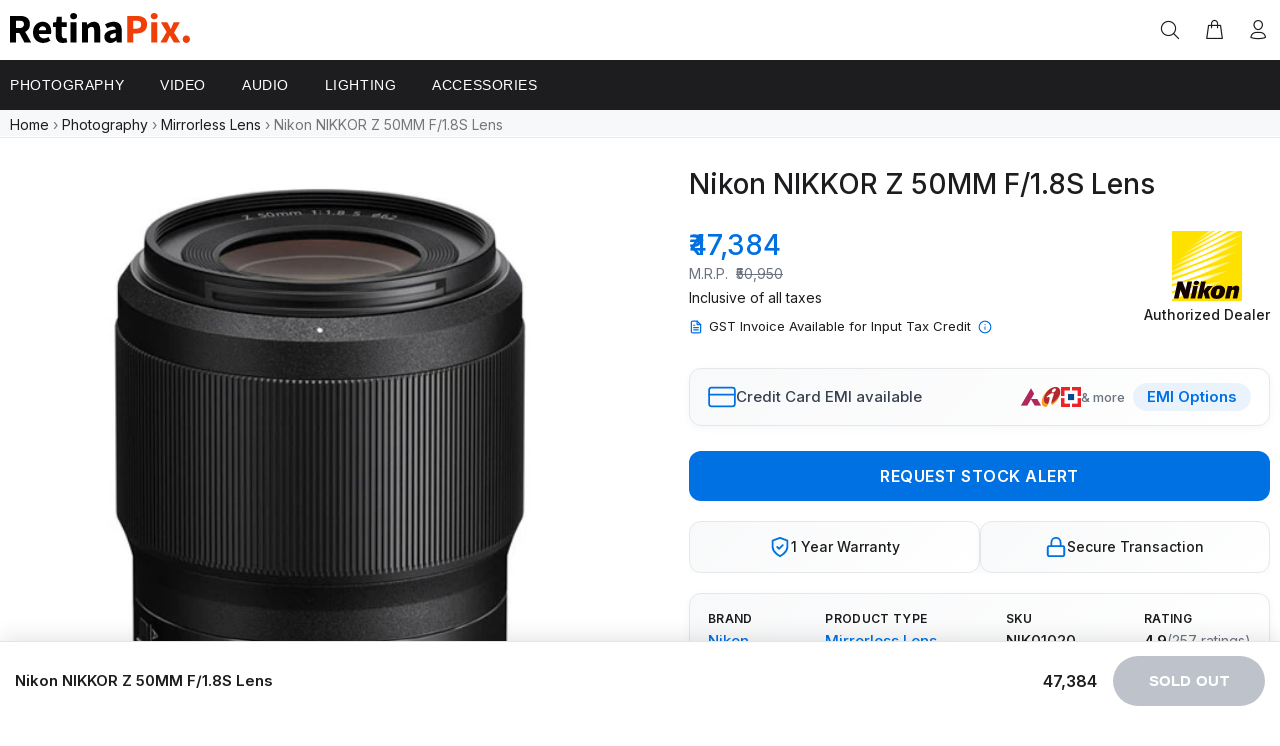

--- FILE ---
content_type: text/html; charset=utf-8
request_url: https://retinapix.com/products/nikon-nikkor-z-50mm-f-1-8s-lens
body_size: 77654
content:
<!doctype html>
<!--[if IE 9]>
  <html class="ie9 no-js" lang="en">
<![endif]-->
<!-- [if (gt IE 9)|!(IE)]><! -->
<html
  
  class="no-js"
  lang="en"
>
  <!-- <![endif] -->
  <head>
<!-- Critical Resource Hints for Third-Party Domains -->
<link rel="preconnect" href="https://cdn.shopify.com" crossorigin>
<link rel="dns-prefetch" href="https://cdn.shopify.com">
<link rel="preconnect" href="https://www.googletagmanager.com">
<link rel="dns-prefetch" href="https://www.googletagmanager.com">
<link rel="preconnect" href="https://cdnjs.cloudflare.com" crossorigin>
<link rel="dns-prefetch" href="https://cdnjs.cloudflare.com">
<link rel="preconnect" href="https://cdn.jsdelivr.net" crossorigin>
<link rel="dns-prefetch" href="https://cdn.jsdelivr.net">

<!-- Google Fonts - Optimized with preload and non-blocking load -->
<link rel="preconnect" href="https://fonts.googleapis.com">
<link rel="preconnect" href="https://fonts.gstatic.com" crossorigin>
<link rel="preload" as="style" href="https://fonts.googleapis.com/css2?family=Inter:wght@400;500;600;700&display=swap">
<link href="https://fonts.googleapis.com/css2?family=Inter:wght@400;500;600;700&display=swap" rel="stylesheet" media="print" onload="this.media='all'">
<noscript><link href="https://fonts.googleapis.com/css2?family=Inter:wght@400;500;600;700&display=swap" rel="stylesheet"></noscript>

    <script>
      window.dataLayer = window.dataLayer || [];
    </script>
    <!-- Google Tag Manager -->
    <script type="text/lazyload">
      (function(w,d,s,l,i){w[l]=w[l]||[];w[l].push({'gtm.start':
      new Date().getTime(),event:'gtm.js'});var f=d.getElementsByTagName(s)[0],
      j=d.createElement(s),dl=l!='dataLayer'?'&l='+l:'';j.async=true;j.src=
      'https://www.googletagmanager.com/gtm.js?id='+i+dl;f.parentNode.insertBefore(j,f);
      })(window,document,'script','dataLayer','GTM-5HP4Q8V');
    </script>
    <!-- End Google Tag Manager -->
    <meta name="facebook-domain-verification" content="ek5hrfjdsv7zwgo1awy15b3bdwhqth">
    <!-- Basic page needs ================================================== -->
    <meta charset="utf-8">
    <!--[if IE]> <meta http-equiv="X-UA-Compatible" content="IE=edge,chrome=1"> <![endif]-->

    <meta name="viewport" content="width=device-width,initial-scale=1">

    <meta name="theme-color" content="#0070e0">
    <meta name="author" content="p-themes">
    <link rel="canonical" href="https://retinapix.com/products/nikon-nikkor-z-50mm-f-1-8s-lens"><link rel="shortcut icon" href="//retinapix.com/cdn/shop/files/RetinaPix_Logo_32x32.jpg?v=1663835340" type="image/png"><!-- Preload LCP image on product pages for faster rendering --><link rel="preload" as="image" href="//retinapix.com/cdn/shop/files/NikonNIKKORZ50mmf1.8SLens_1.jpg?v=1698319708&width=1024" fetchpriority="high" media="(min-width: 791px)"><link rel="preload" as="image" href="//retinapix.com/cdn/shop/files/NikonNIKKORZ50mmf1.8SLens_1.jpg?v=1698319708&width=600" fetchpriority="high" media="(max-width: 790px)"><!-- Title and description ================================================== --><title>Nikon NIKKOR Z 50MM F/1.8S Lens
&ndash; RetinaPix.com
</title><meta name="description" content="The Nikon NIKKOR Z 50mm f/1.8 S is a fast prime lens that delivers exceptional image quality and performance. With its bright f/1.8 maximum aperture, it&#39;s perfect for low-light photography and creating beautiful bokeh effects. The lens also features a sophisticated optical design with two aspherical elements and two extra-low dispersion elements to reduce chromatic aberration and distortion."><meta name="timezone" content="Asia/Calcutta"><!-- Social meta ================================================== --><!-- /snippets/social-meta-tags.liquid -->




<meta property="og:site_name" content="RetinaPix.com">
<meta property="og:url" content="https://retinapix.com/products/nikon-nikkor-z-50mm-f-1-8s-lens">
<meta property="og:title" content="Nikon NIKKOR Z 50MM F/1.8S Lens">
<meta property="og:type" content="product">
<meta property="og:description" content="The Nikon NIKKOR Z 50mm f/1.8 S is a fast prime lens that delivers exceptional image quality and performance. With its bright f/1.8 maximum aperture, it&#39;s perfect for low-light photography and creating beautiful bokeh effects. The lens also features a sophisticated optical design with two aspherical elements and two extra-low dispersion elements to reduce chromatic aberration and distortion.">

  <meta property="og:price:amount" content="47,384">
  <meta property="og:price:currency" content="INR">

<meta property="og:image" content="http://retinapix.com/cdn/shop/files/NikonNIKKORZ50mmf1.8SLens_1_1200x1200.jpg?v=1698319708"><meta property="og:image" content="http://retinapix.com/cdn/shop/files/NikonNIKKORZ50mmf1.8SLens_2_1200x1200.jpg?v=1698319711"><meta property="og:image" content="http://retinapix.com/cdn/shop/files/NikonNIKKORZ50mmf1.8SLens_3_1200x1200.jpg?v=1698319709">
<meta property="og:image:secure_url" content="https://retinapix.com/cdn/shop/files/NikonNIKKORZ50mmf1.8SLens_1_1200x1200.jpg?v=1698319708"><meta property="og:image:secure_url" content="https://retinapix.com/cdn/shop/files/NikonNIKKORZ50mmf1.8SLens_2_1200x1200.jpg?v=1698319711"><meta property="og:image:secure_url" content="https://retinapix.com/cdn/shop/files/NikonNIKKORZ50mmf1.8SLens_3_1200x1200.jpg?v=1698319709">
<script src="//cdn.shopify.com/s/files/1/0617/7298/8603/files/option_selection_5712952b-0591-4f8e-a2bd-a2e7a70d9f52.js?v=1659206952" type="text/javascript"></script><script type="text/javascript">  const observer=new MutationObserver((e=>{e.forEach((({addedNodes:e})=>{e.forEach((e=>{1===e.nodeType&&"SCRIPT"===e.tagName&&((e.classList.contains("analytics")||e.classList.contains("boomerang"))&&(e.type="text/javascripts"),e.src.includes("static.klaviyo.com")&&(e.setAttribute("data-src",e.src),e.removeAttribute("src")))}))}))}));observer.observe(document.documentElement,{childList:!0,subtree:!0});</script>

<meta name="twitter:card" content="summary_large_image">
<meta name="twitter:title" content="Nikon NIKKOR Z 50MM F/1.8S Lens">
<meta name="twitter:description" content="The Nikon NIKKOR Z 50mm f/1.8 S is a fast prime lens that delivers exceptional image quality and performance. With its bright f/1.8 maximum aperture, it&#39;s perfect for low-light photography and creating beautiful bokeh effects. The lens also features a sophisticated optical design with two aspherical elements and two extra-low dispersion elements to reduce chromatic aberration and distortion."><meta name="twitter:image" content="https://retinapix.com/cdn/shop/files/NikonNIKKORZ50mmf1.8SLens_1_1200x1200.jpg?v=1698319708">

    
      <script>document.addEventListener('DOMContentLoaded', function() {
          var variantPrices = {};
          
          
            
              variantPrices["43624897937616"] = "47384.0";
            
          

          
            window.variantPricesDisc = variantPrices;
          
        });
      </script>
    



    <!-- Helpers ================================================== -->

    <!-- CSS ================================================== --><link href="//retinapix.com/cdn/shop/t/63/assets/theme.css?v=105266699911439666381767134705" rel="stylesheet" type="text/css" media="all" />

<script src="https://cdn.jsdelivr.net/npm/jquery@3.7.1/dist/jquery.min.js" defer></script><!-- Header hook for plugins ================================================== -->
    <script>window.performance && window.performance.mark && window.performance.mark('shopify.content_for_header.start');</script><meta name="google-site-verification" content="rELXZprPXtq0HthqzWacfMAL5jIszhEApNrGROdVcb0">
<meta id="shopify-digital-wallet" name="shopify-digital-wallet" content="/62322082000/digital_wallets/dialog">
<meta name="shopify-requires-components" content="true" product-ids="8307472990416,8322542993616,8322604007632,8393233268944">
<link rel="alternate" type="application/json+oembed" href="https://retinapix.com/products/nikon-nikkor-z-50mm-f-1-8s-lens.oembed">
<script async="async" src="/checkouts/internal/preloads.js?locale=en-IN"></script>
<script id="shopify-features" type="application/json">{"accessToken":"44b4082da3d717817a47cc32675d1ec3","betas":["rich-media-storefront-analytics"],"domain":"retinapix.com","predictiveSearch":true,"shopId":62322082000,"locale":"en"}</script>
<script>var Shopify = Shopify || {};
Shopify.shop = "retinapix-camera-store.myshopify.com";
Shopify.locale = "en";
Shopify.currency = {"active":"INR","rate":"1.0"};
Shopify.country = "IN";
Shopify.theme = {"name":"December 2025 (Staging)","id":136135082192,"schema_name":"Wokiee","schema_version":"2.2.1 shopify 2.0","theme_store_id":null,"role":"main"};
Shopify.theme.handle = "null";
Shopify.theme.style = {"id":null,"handle":null};
Shopify.cdnHost = "retinapix.com/cdn";
Shopify.routes = Shopify.routes || {};
Shopify.routes.root = "/";</script>
<script type="module">!function(o){(o.Shopify=o.Shopify||{}).modules=!0}(window);</script>
<script>!function(o){function n(){var o=[];function n(){o.push(Array.prototype.slice.apply(arguments))}return n.q=o,n}var t=o.Shopify=o.Shopify||{};t.loadFeatures=n(),t.autoloadFeatures=n()}(window);</script>
<script id="shop-js-analytics" type="application/json">{"pageType":"product"}</script>
<script defer="defer" async type="module" src="//retinapix.com/cdn/shopifycloud/shop-js/modules/v2/client.init-shop-cart-sync_BT-GjEfc.en.esm.js"></script>
<script defer="defer" async type="module" src="//retinapix.com/cdn/shopifycloud/shop-js/modules/v2/chunk.common_D58fp_Oc.esm.js"></script>
<script defer="defer" async type="module" src="//retinapix.com/cdn/shopifycloud/shop-js/modules/v2/chunk.modal_xMitdFEc.esm.js"></script>
<script type="module">
  await import("//retinapix.com/cdn/shopifycloud/shop-js/modules/v2/client.init-shop-cart-sync_BT-GjEfc.en.esm.js");
await import("//retinapix.com/cdn/shopifycloud/shop-js/modules/v2/chunk.common_D58fp_Oc.esm.js");
await import("//retinapix.com/cdn/shopifycloud/shop-js/modules/v2/chunk.modal_xMitdFEc.esm.js");

  window.Shopify.SignInWithShop?.initShopCartSync?.({"fedCMEnabled":true,"windoidEnabled":true});

</script>
<script id="__st">var __st={"a":62322082000,"offset":19800,"reqid":"05032567-0061-42c7-8c1e-21f975c48bae-1769057267","pageurl":"retinapix.com\/products\/nikon-nikkor-z-50mm-f-1-8s-lens","u":"f0aa8380c48b","p":"product","rtyp":"product","rid":7946903224528};</script>
<script>window.ShopifyPaypalV4VisibilityTracking = true;</script>
<script id="captcha-bootstrap">!function(){'use strict';const t='contact',e='account',n='new_comment',o=[[t,t],['blogs',n],['comments',n],[t,'customer']],c=[[e,'customer_login'],[e,'guest_login'],[e,'recover_customer_password'],[e,'create_customer']],r=t=>t.map((([t,e])=>`form[action*='/${t}']:not([data-nocaptcha='true']) input[name='form_type'][value='${e}']`)).join(','),a=t=>()=>t?[...document.querySelectorAll(t)].map((t=>t.form)):[];function s(){const t=[...o],e=r(t);return a(e)}const i='password',u='form_key',d=['recaptcha-v3-token','g-recaptcha-response','h-captcha-response',i],f=()=>{try{return window.sessionStorage}catch{return}},m='__shopify_v',_=t=>t.elements[u];function p(t,e,n=!1){try{const o=window.sessionStorage,c=JSON.parse(o.getItem(e)),{data:r}=function(t){const{data:e,action:n}=t;return t[m]||n?{data:e,action:n}:{data:t,action:n}}(c);for(const[e,n]of Object.entries(r))t.elements[e]&&(t.elements[e].value=n);n&&o.removeItem(e)}catch(o){console.error('form repopulation failed',{error:o})}}const l='form_type',E='cptcha';function T(t){t.dataset[E]=!0}const w=window,h=w.document,L='Shopify',v='ce_forms',y='captcha';let A=!1;((t,e)=>{const n=(g='f06e6c50-85a8-45c8-87d0-21a2b65856fe',I='https://cdn.shopify.com/shopifycloud/storefront-forms-hcaptcha/ce_storefront_forms_captcha_hcaptcha.v1.5.2.iife.js',D={infoText:'Protected by hCaptcha',privacyText:'Privacy',termsText:'Terms'},(t,e,n)=>{const o=w[L][v],c=o.bindForm;if(c)return c(t,g,e,D).then(n);var r;o.q.push([[t,g,e,D],n]),r=I,A||(h.body.append(Object.assign(h.createElement('script'),{id:'captcha-provider',async:!0,src:r})),A=!0)});var g,I,D;w[L]=w[L]||{},w[L][v]=w[L][v]||{},w[L][v].q=[],w[L][y]=w[L][y]||{},w[L][y].protect=function(t,e){n(t,void 0,e),T(t)},Object.freeze(w[L][y]),function(t,e,n,w,h,L){const[v,y,A,g]=function(t,e,n){const i=e?o:[],u=t?c:[],d=[...i,...u],f=r(d),m=r(i),_=r(d.filter((([t,e])=>n.includes(e))));return[a(f),a(m),a(_),s()]}(w,h,L),I=t=>{const e=t.target;return e instanceof HTMLFormElement?e:e&&e.form},D=t=>v().includes(t);t.addEventListener('submit',(t=>{const e=I(t);if(!e)return;const n=D(e)&&!e.dataset.hcaptchaBound&&!e.dataset.recaptchaBound,o=_(e),c=g().includes(e)&&(!o||!o.value);(n||c)&&t.preventDefault(),c&&!n&&(function(t){try{if(!f())return;!function(t){const e=f();if(!e)return;const n=_(t);if(!n)return;const o=n.value;o&&e.removeItem(o)}(t);const e=Array.from(Array(32),(()=>Math.random().toString(36)[2])).join('');!function(t,e){_(t)||t.append(Object.assign(document.createElement('input'),{type:'hidden',name:u})),t.elements[u].value=e}(t,e),function(t,e){const n=f();if(!n)return;const o=[...t.querySelectorAll(`input[type='${i}']`)].map((({name:t})=>t)),c=[...d,...o],r={};for(const[a,s]of new FormData(t).entries())c.includes(a)||(r[a]=s);n.setItem(e,JSON.stringify({[m]:1,action:t.action,data:r}))}(t,e)}catch(e){console.error('failed to persist form',e)}}(e),e.submit())}));const S=(t,e)=>{t&&!t.dataset[E]&&(n(t,e.some((e=>e===t))),T(t))};for(const o of['focusin','change'])t.addEventListener(o,(t=>{const e=I(t);D(e)&&S(e,y())}));const B=e.get('form_key'),M=e.get(l),P=B&&M;t.addEventListener('DOMContentLoaded',(()=>{const t=y();if(P)for(const e of t)e.elements[l].value===M&&p(e,B);[...new Set([...A(),...v().filter((t=>'true'===t.dataset.shopifyCaptcha))])].forEach((e=>S(e,t)))}))}(h,new URLSearchParams(w.location.search),n,t,e,['guest_login'])})(!0,!0)}();</script>
<script integrity="sha256-4kQ18oKyAcykRKYeNunJcIwy7WH5gtpwJnB7kiuLZ1E=" data-source-attribution="shopify.loadfeatures" defer="defer" src="//retinapix.com/cdn/shopifycloud/storefront/assets/storefront/load_feature-a0a9edcb.js" crossorigin="anonymous"></script>
<script data-source-attribution="shopify.dynamic_checkout.dynamic.init">var Shopify=Shopify||{};Shopify.PaymentButton=Shopify.PaymentButton||{isStorefrontPortableWallets:!0,init:function(){window.Shopify.PaymentButton.init=function(){};var t=document.createElement("script");t.src="https://retinapix.com/cdn/shopifycloud/portable-wallets/latest/portable-wallets.en.js",t.type="module",document.head.appendChild(t)}};
</script>
<script data-source-attribution="shopify.dynamic_checkout.buyer_consent">
  function portableWalletsHideBuyerConsent(e){var t=document.getElementById("shopify-buyer-consent"),n=document.getElementById("shopify-subscription-policy-button");t&&n&&(t.classList.add("hidden"),t.setAttribute("aria-hidden","true"),n.removeEventListener("click",e))}function portableWalletsShowBuyerConsent(e){var t=document.getElementById("shopify-buyer-consent"),n=document.getElementById("shopify-subscription-policy-button");t&&n&&(t.classList.remove("hidden"),t.removeAttribute("aria-hidden"),n.addEventListener("click",e))}window.Shopify?.PaymentButton&&(window.Shopify.PaymentButton.hideBuyerConsent=portableWalletsHideBuyerConsent,window.Shopify.PaymentButton.showBuyerConsent=portableWalletsShowBuyerConsent);
</script>
<script data-source-attribution="shopify.dynamic_checkout.cart.bootstrap">document.addEventListener("DOMContentLoaded",(function(){function t(){return document.querySelector("shopify-accelerated-checkout-cart, shopify-accelerated-checkout")}if(t())Shopify.PaymentButton.init();else{new MutationObserver((function(e,n){t()&&(Shopify.PaymentButton.init(),n.disconnect())})).observe(document.body,{childList:!0,subtree:!0})}}));
</script>
<script id="sections-script" data-sections="promo-fixed" defer="defer" src="//retinapix.com/cdn/shop/t/63/compiled_assets/scripts.js?v=11738"></script>
<script>window.performance && window.performance.mark && window.performance.mark('shopify.content_for_header.end');</script>
    <!-- /Header hook for plugins ================================================== --><style>
        [data-rating="0.0"]{
          display:none !important;
        }
        .googleSiginPreloader { display: flex; justify-content: center; align-items: center; height: 100vh; width: 100%; background: rgb(23, 22, 22); position: fixed; top: 0; left: 0; z-index: 9999; transition: opacity 0.2s linear; }
      </style><style>
      .tt-flbtn.disabled{
      opacity: 0.3;
      }
    </style>
    <!-- Global site tag - Google Adsense - Deferred for performance -->
    <script>
      window.addEventListener('load', function() {
        setTimeout(function() {
          var s = document.createElement('script');
          s.src = 'https://pagead2.googlesyndication.com/pagead/js/adsbygoogle.js?client=ca-pub-4233224808333471';
          s.async = true;
          s.crossOrigin = 'anonymous';
          document.head.appendChild(s);
        }, 4000);
      });
    </script>
    <!-- End Google Adsense Tag -->

    
    
    <link rel="canonical" href="https://retinapix.com/products/nikon-nikkor-z-50mm-f-1-8s-lens">
    <!-- Google tag (gtag.js) - Deferred for performance -->
    <script>
      window.addEventListener('load', function() {
        setTimeout(function() {
          var s = document.createElement('script');
          s.src = 'https://www.googletagmanager.com/gtag/js?id=AW-11057852239';
          s.async = true;
          document.head.appendChild(s);
          s.onload = function() {
            window.dataLayer = window.dataLayer || [];
            function gtag(){dataLayer.push(arguments);}
            gtag('js', new Date());
            gtag('config', 'AW-11057852239');
          };
        }, 3000);
      });
    </script>
    <!-- Font Awesome - Non-blocking async load -->
    <link rel="preload"
      href="https://cdnjs.cloudflare.com/ajax/libs/font-awesome/6.3.0/css/all.min.css"
      as="style"
      onload="this.onload=null;this.rel='stylesheet'"
      integrity="sha512-SzlrxWUlpfuzQ+pcUCosxcglQRNAq/DZjVsC0lE40xsADsfeQoEypE+enwcOiGjk/bSuGGKHEyjSoQ1zVisanQ=="
      crossorigin="anonymous"
      referrerpolicy="no-referrer">
    <noscript><link rel="stylesheet" href="https://cdnjs.cloudflare.com/ajax/libs/font-awesome/6.3.0/css/all.min.css" crossorigin="anonymous"></noscript>
  <link href="https://monorail-edge.shopifysvc.com" rel="dns-prefetch">
<script>(function(){if ("sendBeacon" in navigator && "performance" in window) {try {var session_token_from_headers = performance.getEntriesByType('navigation')[0].serverTiming.find(x => x.name == '_s').description;} catch {var session_token_from_headers = undefined;}var session_cookie_matches = document.cookie.match(/_shopify_s=([^;]*)/);var session_token_from_cookie = session_cookie_matches && session_cookie_matches.length === 2 ? session_cookie_matches[1] : "";var session_token = session_token_from_headers || session_token_from_cookie || "";function handle_abandonment_event(e) {var entries = performance.getEntries().filter(function(entry) {return /monorail-edge.shopifysvc.com/.test(entry.name);});if (!window.abandonment_tracked && entries.length === 0) {window.abandonment_tracked = true;var currentMs = Date.now();var navigation_start = performance.timing.navigationStart;var payload = {shop_id: 62322082000,url: window.location.href,navigation_start,duration: currentMs - navigation_start,session_token,page_type: "product"};window.navigator.sendBeacon("https://monorail-edge.shopifysvc.com/v1/produce", JSON.stringify({schema_id: "online_store_buyer_site_abandonment/1.1",payload: payload,metadata: {event_created_at_ms: currentMs,event_sent_at_ms: currentMs}}));}}window.addEventListener('pagehide', handle_abandonment_event);}}());</script>
<script id="web-pixels-manager-setup">(function e(e,d,r,n,o){if(void 0===o&&(o={}),!Boolean(null===(a=null===(i=window.Shopify)||void 0===i?void 0:i.analytics)||void 0===a?void 0:a.replayQueue)){var i,a;window.Shopify=window.Shopify||{};var t=window.Shopify;t.analytics=t.analytics||{};var s=t.analytics;s.replayQueue=[],s.publish=function(e,d,r){return s.replayQueue.push([e,d,r]),!0};try{self.performance.mark("wpm:start")}catch(e){}var l=function(){var e={modern:/Edge?\/(1{2}[4-9]|1[2-9]\d|[2-9]\d{2}|\d{4,})\.\d+(\.\d+|)|Firefox\/(1{2}[4-9]|1[2-9]\d|[2-9]\d{2}|\d{4,})\.\d+(\.\d+|)|Chrom(ium|e)\/(9{2}|\d{3,})\.\d+(\.\d+|)|(Maci|X1{2}).+ Version\/(15\.\d+|(1[6-9]|[2-9]\d|\d{3,})\.\d+)([,.]\d+|)( \(\w+\)|)( Mobile\/\w+|) Safari\/|Chrome.+OPR\/(9{2}|\d{3,})\.\d+\.\d+|(CPU[ +]OS|iPhone[ +]OS|CPU[ +]iPhone|CPU IPhone OS|CPU iPad OS)[ +]+(15[._]\d+|(1[6-9]|[2-9]\d|\d{3,})[._]\d+)([._]\d+|)|Android:?[ /-](13[3-9]|1[4-9]\d|[2-9]\d{2}|\d{4,})(\.\d+|)(\.\d+|)|Android.+Firefox\/(13[5-9]|1[4-9]\d|[2-9]\d{2}|\d{4,})\.\d+(\.\d+|)|Android.+Chrom(ium|e)\/(13[3-9]|1[4-9]\d|[2-9]\d{2}|\d{4,})\.\d+(\.\d+|)|SamsungBrowser\/([2-9]\d|\d{3,})\.\d+/,legacy:/Edge?\/(1[6-9]|[2-9]\d|\d{3,})\.\d+(\.\d+|)|Firefox\/(5[4-9]|[6-9]\d|\d{3,})\.\d+(\.\d+|)|Chrom(ium|e)\/(5[1-9]|[6-9]\d|\d{3,})\.\d+(\.\d+|)([\d.]+$|.*Safari\/(?![\d.]+ Edge\/[\d.]+$))|(Maci|X1{2}).+ Version\/(10\.\d+|(1[1-9]|[2-9]\d|\d{3,})\.\d+)([,.]\d+|)( \(\w+\)|)( Mobile\/\w+|) Safari\/|Chrome.+OPR\/(3[89]|[4-9]\d|\d{3,})\.\d+\.\d+|(CPU[ +]OS|iPhone[ +]OS|CPU[ +]iPhone|CPU IPhone OS|CPU iPad OS)[ +]+(10[._]\d+|(1[1-9]|[2-9]\d|\d{3,})[._]\d+)([._]\d+|)|Android:?[ /-](13[3-9]|1[4-9]\d|[2-9]\d{2}|\d{4,})(\.\d+|)(\.\d+|)|Mobile Safari.+OPR\/([89]\d|\d{3,})\.\d+\.\d+|Android.+Firefox\/(13[5-9]|1[4-9]\d|[2-9]\d{2}|\d{4,})\.\d+(\.\d+|)|Android.+Chrom(ium|e)\/(13[3-9]|1[4-9]\d|[2-9]\d{2}|\d{4,})\.\d+(\.\d+|)|Android.+(UC? ?Browser|UCWEB|U3)[ /]?(15\.([5-9]|\d{2,})|(1[6-9]|[2-9]\d|\d{3,})\.\d+)\.\d+|SamsungBrowser\/(5\.\d+|([6-9]|\d{2,})\.\d+)|Android.+MQ{2}Browser\/(14(\.(9|\d{2,})|)|(1[5-9]|[2-9]\d|\d{3,})(\.\d+|))(\.\d+|)|K[Aa][Ii]OS\/(3\.\d+|([4-9]|\d{2,})\.\d+)(\.\d+|)/},d=e.modern,r=e.legacy,n=navigator.userAgent;return n.match(d)?"modern":n.match(r)?"legacy":"unknown"}(),u="modern"===l?"modern":"legacy",c=(null!=n?n:{modern:"",legacy:""})[u],f=function(e){return[e.baseUrl,"/wpm","/b",e.hashVersion,"modern"===e.buildTarget?"m":"l",".js"].join("")}({baseUrl:d,hashVersion:r,buildTarget:u}),m=function(e){var d=e.version,r=e.bundleTarget,n=e.surface,o=e.pageUrl,i=e.monorailEndpoint;return{emit:function(e){var a=e.status,t=e.errorMsg,s=(new Date).getTime(),l=JSON.stringify({metadata:{event_sent_at_ms:s},events:[{schema_id:"web_pixels_manager_load/3.1",payload:{version:d,bundle_target:r,page_url:o,status:a,surface:n,error_msg:t},metadata:{event_created_at_ms:s}}]});if(!i)return console&&console.warn&&console.warn("[Web Pixels Manager] No Monorail endpoint provided, skipping logging."),!1;try{return self.navigator.sendBeacon.bind(self.navigator)(i,l)}catch(e){}var u=new XMLHttpRequest;try{return u.open("POST",i,!0),u.setRequestHeader("Content-Type","text/plain"),u.send(l),!0}catch(e){return console&&console.warn&&console.warn("[Web Pixels Manager] Got an unhandled error while logging to Monorail."),!1}}}}({version:r,bundleTarget:l,surface:e.surface,pageUrl:self.location.href,monorailEndpoint:e.monorailEndpoint});try{o.browserTarget=l,function(e){var d=e.src,r=e.async,n=void 0===r||r,o=e.onload,i=e.onerror,a=e.sri,t=e.scriptDataAttributes,s=void 0===t?{}:t,l=document.createElement("script"),u=document.querySelector("head"),c=document.querySelector("body");if(l.async=n,l.src=d,a&&(l.integrity=a,l.crossOrigin="anonymous"),s)for(var f in s)if(Object.prototype.hasOwnProperty.call(s,f))try{l.dataset[f]=s[f]}catch(e){}if(o&&l.addEventListener("load",o),i&&l.addEventListener("error",i),u)u.appendChild(l);else{if(!c)throw new Error("Did not find a head or body element to append the script");c.appendChild(l)}}({src:f,async:!0,onload:function(){if(!function(){var e,d;return Boolean(null===(d=null===(e=window.Shopify)||void 0===e?void 0:e.analytics)||void 0===d?void 0:d.initialized)}()){var d=window.webPixelsManager.init(e)||void 0;if(d){var r=window.Shopify.analytics;r.replayQueue.forEach((function(e){var r=e[0],n=e[1],o=e[2];d.publishCustomEvent(r,n,o)})),r.replayQueue=[],r.publish=d.publishCustomEvent,r.visitor=d.visitor,r.initialized=!0}}},onerror:function(){return m.emit({status:"failed",errorMsg:"".concat(f," has failed to load")})},sri:function(e){var d=/^sha384-[A-Za-z0-9+/=]+$/;return"string"==typeof e&&d.test(e)}(c)?c:"",scriptDataAttributes:o}),m.emit({status:"loading"})}catch(e){m.emit({status:"failed",errorMsg:(null==e?void 0:e.message)||"Unknown error"})}}})({shopId: 62322082000,storefrontBaseUrl: "https://retinapix.com",extensionsBaseUrl: "https://extensions.shopifycdn.com/cdn/shopifycloud/web-pixels-manager",monorailEndpoint: "https://monorail-edge.shopifysvc.com/unstable/produce_batch",surface: "storefront-renderer",enabledBetaFlags: ["2dca8a86"],webPixelsConfigList: [{"id":"215875792","configuration":"{\"config\":\"{\\\"google_tag_ids\\\":[\\\"G-0S66B7HKSJ\\\",\\\"AW-11057852239\\\",\\\"GT-KD7DG6L\\\"],\\\"target_country\\\":\\\"IN\\\",\\\"gtag_events\\\":[{\\\"type\\\":\\\"begin_checkout\\\",\\\"action_label\\\":[\\\"G-0S66B7HKSJ\\\",\\\"AW-11057852239\\\/IDGbCPzu7rYbEM_e5Zgp\\\"]},{\\\"type\\\":\\\"search\\\",\\\"action_label\\\":[\\\"G-0S66B7HKSJ\\\",\\\"AW-11057852239\\\/prFVCKO097YbEM_e5Zgp\\\"]},{\\\"type\\\":\\\"view_item\\\",\\\"action_label\\\":[\\\"G-0S66B7HKSJ\\\",\\\"AW-11057852239\\\/Z3f_CKC097YbEM_e5Zgp\\\",\\\"MC-KYYT15R70C\\\"]},{\\\"type\\\":\\\"purchase\\\",\\\"action_label\\\":[\\\"G-0S66B7HKSJ\\\",\\\"AW-11057852239\\\/Z2ywCPnu7rYbEM_e5Zgp\\\",\\\"MC-KYYT15R70C\\\"]},{\\\"type\\\":\\\"page_view\\\",\\\"action_label\\\":[\\\"G-0S66B7HKSJ\\\",\\\"AW-11057852239\\\/RNq2CJ2097YbEM_e5Zgp\\\",\\\"MC-KYYT15R70C\\\"]},{\\\"type\\\":\\\"add_payment_info\\\",\\\"action_label\\\":[\\\"G-0S66B7HKSJ\\\",\\\"AW-11057852239\\\/JqUuCKa097YbEM_e5Zgp\\\"]},{\\\"type\\\":\\\"add_to_cart\\\",\\\"action_label\\\":[\\\"G-0S66B7HKSJ\\\",\\\"AW-11057852239\\\/jtGVCJq097YbEM_e5Zgp\\\"]}],\\\"enable_monitoring_mode\\\":false}\"}","eventPayloadVersion":"v1","runtimeContext":"OPEN","scriptVersion":"b2a88bafab3e21179ed38636efcd8a93","type":"APP","apiClientId":1780363,"privacyPurposes":[],"dataSharingAdjustments":{"protectedCustomerApprovalScopes":["read_customer_address","read_customer_email","read_customer_name","read_customer_personal_data","read_customer_phone"]}},{"id":"76939472","configuration":"{\"pixel_id\":\"305677601307647\",\"pixel_type\":\"facebook_pixel\",\"metaapp_system_user_token\":\"-\"}","eventPayloadVersion":"v1","runtimeContext":"OPEN","scriptVersion":"ca16bc87fe92b6042fbaa3acc2fbdaa6","type":"APP","apiClientId":2329312,"privacyPurposes":["ANALYTICS","MARKETING","SALE_OF_DATA"],"dataSharingAdjustments":{"protectedCustomerApprovalScopes":["read_customer_address","read_customer_email","read_customer_name","read_customer_personal_data","read_customer_phone"]}},{"id":"30015696","eventPayloadVersion":"v1","runtimeContext":"LAX","scriptVersion":"1","type":"CUSTOM","privacyPurposes":["ANALYTICS"],"name":"Google Analytics tag (migrated)"},{"id":"shopify-app-pixel","configuration":"{}","eventPayloadVersion":"v1","runtimeContext":"STRICT","scriptVersion":"0450","apiClientId":"shopify-pixel","type":"APP","privacyPurposes":["ANALYTICS","MARKETING"]},{"id":"shopify-custom-pixel","eventPayloadVersion":"v1","runtimeContext":"LAX","scriptVersion":"0450","apiClientId":"shopify-pixel","type":"CUSTOM","privacyPurposes":["ANALYTICS","MARKETING"]}],isMerchantRequest: false,initData: {"shop":{"name":"RetinaPix.com","paymentSettings":{"currencyCode":"INR"},"myshopifyDomain":"retinapix-camera-store.myshopify.com","countryCode":"IN","storefrontUrl":"https:\/\/retinapix.com"},"customer":null,"cart":null,"checkout":null,"productVariants":[{"price":{"amount":47384.0,"currencyCode":"INR"},"product":{"title":"Nikon NIKKOR Z 50MM F\/1.8S Lens","vendor":"Nikon","id":"7946903224528","untranslatedTitle":"Nikon NIKKOR Z 50MM F\/1.8S Lens","url":"\/products\/nikon-nikkor-z-50mm-f-1-8s-lens","type":"Mirrorless Lens"},"id":"43624897937616","image":{"src":"\/\/retinapix.com\/cdn\/shop\/files\/NikonNIKKORZ50mmf1.8SLens_1.jpg?v=1698319708"},"sku":"NIK01020","title":"Default Title","untranslatedTitle":"Default Title"}],"purchasingCompany":null},},"https://retinapix.com/cdn","fcfee988w5aeb613cpc8e4bc33m6693e112",{"modern":"","legacy":""},{"shopId":"62322082000","storefrontBaseUrl":"https:\/\/retinapix.com","extensionBaseUrl":"https:\/\/extensions.shopifycdn.com\/cdn\/shopifycloud\/web-pixels-manager","surface":"storefront-renderer","enabledBetaFlags":"[\"2dca8a86\"]","isMerchantRequest":"false","hashVersion":"fcfee988w5aeb613cpc8e4bc33m6693e112","publish":"custom","events":"[[\"page_viewed\",{}],[\"product_viewed\",{\"productVariant\":{\"price\":{\"amount\":47384.0,\"currencyCode\":\"INR\"},\"product\":{\"title\":\"Nikon NIKKOR Z 50MM F\/1.8S Lens\",\"vendor\":\"Nikon\",\"id\":\"7946903224528\",\"untranslatedTitle\":\"Nikon NIKKOR Z 50MM F\/1.8S Lens\",\"url\":\"\/products\/nikon-nikkor-z-50mm-f-1-8s-lens\",\"type\":\"Mirrorless Lens\"},\"id\":\"43624897937616\",\"image\":{\"src\":\"\/\/retinapix.com\/cdn\/shop\/files\/NikonNIKKORZ50mmf1.8SLens_1.jpg?v=1698319708\"},\"sku\":\"NIK01020\",\"title\":\"Default Title\",\"untranslatedTitle\":\"Default Title\"}}]]"});</script><script>
  window.ShopifyAnalytics = window.ShopifyAnalytics || {};
  window.ShopifyAnalytics.meta = window.ShopifyAnalytics.meta || {};
  window.ShopifyAnalytics.meta.currency = 'INR';
  var meta = {"product":{"id":7946903224528,"gid":"gid:\/\/shopify\/Product\/7946903224528","vendor":"Nikon","type":"Mirrorless Lens","handle":"nikon-nikkor-z-50mm-f-1-8s-lens","variants":[{"id":43624897937616,"price":4738400,"name":"Nikon NIKKOR Z 50MM F\/1.8S Lens","public_title":null,"sku":"NIK01020"}],"remote":false},"page":{"pageType":"product","resourceType":"product","resourceId":7946903224528,"requestId":"05032567-0061-42c7-8c1e-21f975c48bae-1769057267"}};
  for (var attr in meta) {
    window.ShopifyAnalytics.meta[attr] = meta[attr];
  }
</script>
<script class="analytics">
  (function () {
    var customDocumentWrite = function(content) {
      var jquery = null;

      if (window.jQuery) {
        jquery = window.jQuery;
      } else if (window.Checkout && window.Checkout.$) {
        jquery = window.Checkout.$;
      }

      if (jquery) {
        jquery('body').append(content);
      }
    };

    var hasLoggedConversion = function(token) {
      if (token) {
        return document.cookie.indexOf('loggedConversion=' + token) !== -1;
      }
      return false;
    }

    var setCookieIfConversion = function(token) {
      if (token) {
        var twoMonthsFromNow = new Date(Date.now());
        twoMonthsFromNow.setMonth(twoMonthsFromNow.getMonth() + 2);

        document.cookie = 'loggedConversion=' + token + '; expires=' + twoMonthsFromNow;
      }
    }

    var trekkie = window.ShopifyAnalytics.lib = window.trekkie = window.trekkie || [];
    if (trekkie.integrations) {
      return;
    }
    trekkie.methods = [
      'identify',
      'page',
      'ready',
      'track',
      'trackForm',
      'trackLink'
    ];
    trekkie.factory = function(method) {
      return function() {
        var args = Array.prototype.slice.call(arguments);
        args.unshift(method);
        trekkie.push(args);
        return trekkie;
      };
    };
    for (var i = 0; i < trekkie.methods.length; i++) {
      var key = trekkie.methods[i];
      trekkie[key] = trekkie.factory(key);
    }
    trekkie.load = function(config) {
      trekkie.config = config || {};
      trekkie.config.initialDocumentCookie = document.cookie;
      var first = document.getElementsByTagName('script')[0];
      var script = document.createElement('script');
      script.type = 'text/javascript';
      script.onerror = function(e) {
        var scriptFallback = document.createElement('script');
        scriptFallback.type = 'text/javascript';
        scriptFallback.onerror = function(error) {
                var Monorail = {
      produce: function produce(monorailDomain, schemaId, payload) {
        var currentMs = new Date().getTime();
        var event = {
          schema_id: schemaId,
          payload: payload,
          metadata: {
            event_created_at_ms: currentMs,
            event_sent_at_ms: currentMs
          }
        };
        return Monorail.sendRequest("https://" + monorailDomain + "/v1/produce", JSON.stringify(event));
      },
      sendRequest: function sendRequest(endpointUrl, payload) {
        // Try the sendBeacon API
        if (window && window.navigator && typeof window.navigator.sendBeacon === 'function' && typeof window.Blob === 'function' && !Monorail.isIos12()) {
          var blobData = new window.Blob([payload], {
            type: 'text/plain'
          });

          if (window.navigator.sendBeacon(endpointUrl, blobData)) {
            return true;
          } // sendBeacon was not successful

        } // XHR beacon

        var xhr = new XMLHttpRequest();

        try {
          xhr.open('POST', endpointUrl);
          xhr.setRequestHeader('Content-Type', 'text/plain');
          xhr.send(payload);
        } catch (e) {
          console.log(e);
        }

        return false;
      },
      isIos12: function isIos12() {
        return window.navigator.userAgent.lastIndexOf('iPhone; CPU iPhone OS 12_') !== -1 || window.navigator.userAgent.lastIndexOf('iPad; CPU OS 12_') !== -1;
      }
    };
    Monorail.produce('monorail-edge.shopifysvc.com',
      'trekkie_storefront_load_errors/1.1',
      {shop_id: 62322082000,
      theme_id: 136135082192,
      app_name: "storefront",
      context_url: window.location.href,
      source_url: "//retinapix.com/cdn/s/trekkie.storefront.1bbfab421998800ff09850b62e84b8915387986d.min.js"});

        };
        scriptFallback.async = true;
        scriptFallback.src = '//retinapix.com/cdn/s/trekkie.storefront.1bbfab421998800ff09850b62e84b8915387986d.min.js';
        first.parentNode.insertBefore(scriptFallback, first);
      };
      script.async = true;
      script.src = '//retinapix.com/cdn/s/trekkie.storefront.1bbfab421998800ff09850b62e84b8915387986d.min.js';
      first.parentNode.insertBefore(script, first);
    };
    trekkie.load(
      {"Trekkie":{"appName":"storefront","development":false,"defaultAttributes":{"shopId":62322082000,"isMerchantRequest":null,"themeId":136135082192,"themeCityHash":"9802723929188459322","contentLanguage":"en","currency":"INR","eventMetadataId":"658ec0a5-de7c-42ef-b5e1-ae0e70d99409"},"isServerSideCookieWritingEnabled":true,"monorailRegion":"shop_domain","enabledBetaFlags":["65f19447"]},"Session Attribution":{},"S2S":{"facebookCapiEnabled":true,"source":"trekkie-storefront-renderer","apiClientId":580111}}
    );

    var loaded = false;
    trekkie.ready(function() {
      if (loaded) return;
      loaded = true;

      window.ShopifyAnalytics.lib = window.trekkie;

      var originalDocumentWrite = document.write;
      document.write = customDocumentWrite;
      try { window.ShopifyAnalytics.merchantGoogleAnalytics.call(this); } catch(error) {};
      document.write = originalDocumentWrite;

      window.ShopifyAnalytics.lib.page(null,{"pageType":"product","resourceType":"product","resourceId":7946903224528,"requestId":"05032567-0061-42c7-8c1e-21f975c48bae-1769057267","shopifyEmitted":true});

      var match = window.location.pathname.match(/checkouts\/(.+)\/(thank_you|post_purchase)/)
      var token = match? match[1]: undefined;
      if (!hasLoggedConversion(token)) {
        setCookieIfConversion(token);
        window.ShopifyAnalytics.lib.track("Viewed Product",{"currency":"INR","variantId":43624897937616,"productId":7946903224528,"productGid":"gid:\/\/shopify\/Product\/7946903224528","name":"Nikon NIKKOR Z 50MM F\/1.8S Lens","price":"47384.00","sku":"NIK01020","brand":"Nikon","variant":null,"category":"Mirrorless Lens","nonInteraction":true,"remote":false},undefined,undefined,{"shopifyEmitted":true});
      window.ShopifyAnalytics.lib.track("monorail:\/\/trekkie_storefront_viewed_product\/1.1",{"currency":"INR","variantId":43624897937616,"productId":7946903224528,"productGid":"gid:\/\/shopify\/Product\/7946903224528","name":"Nikon NIKKOR Z 50MM F\/1.8S Lens","price":"47384.00","sku":"NIK01020","brand":"Nikon","variant":null,"category":"Mirrorless Lens","nonInteraction":true,"remote":false,"referer":"https:\/\/retinapix.com\/products\/nikon-nikkor-z-50mm-f-1-8s-lens"});
      }
    });


        var eventsListenerScript = document.createElement('script');
        eventsListenerScript.async = true;
        eventsListenerScript.src = "//retinapix.com/cdn/shopifycloud/storefront/assets/shop_events_listener-3da45d37.js";
        document.getElementsByTagName('head')[0].appendChild(eventsListenerScript);

})();</script>
  <script>
  if (!window.ga || (window.ga && typeof window.ga !== 'function')) {
    window.ga = function ga() {
      (window.ga.q = window.ga.q || []).push(arguments);
      if (window.Shopify && window.Shopify.analytics && typeof window.Shopify.analytics.publish === 'function') {
        window.Shopify.analytics.publish("ga_stub_called", {}, {sendTo: "google_osp_migration"});
      }
      console.error("Shopify's Google Analytics stub called with:", Array.from(arguments), "\nSee https://help.shopify.com/manual/promoting-marketing/pixels/pixel-migration#google for more information.");
    };
    if (window.Shopify && window.Shopify.analytics && typeof window.Shopify.analytics.publish === 'function') {
      window.Shopify.analytics.publish("ga_stub_initialized", {}, {sendTo: "google_osp_migration"});
    }
  }
</script>
<script
  defer
  src="https://retinapix.com/cdn/shopifycloud/perf-kit/shopify-perf-kit-3.0.4.min.js"
  data-application="storefront-renderer"
  data-shop-id="62322082000"
  data-render-region="gcp-us-central1"
  data-page-type="product"
  data-theme-instance-id="136135082192"
  data-theme-name="Wokiee"
  data-theme-version="2.2.1 shopify 2.0"
  data-monorail-region="shop_domain"
  data-resource-timing-sampling-rate="10"
  data-shs="true"
  data-shs-beacon="true"
  data-shs-export-with-fetch="true"
  data-shs-logs-sample-rate="1"
  data-shs-beacon-endpoint="https://retinapix.com/api/collect"
></script>
</head>

  <body
    class="pageproduct"
    
      id="same_product_height"
    
  >
    <!-- Google Tag Manager (noscript) -->
    <noscript
      ><iframe
        src="https://www.googletagmanager.com/ns.html?id=GTM-5HP4Q8V"
        height="0"
        width="0"
        style="display:none;visibility:hidden"
      ></iframe
    ></noscript>
    <!-- End Google Tag Manager (noscript) --><div id="shopify-section-show-helper" class="shopify-section"></div><div id="shopify-section-header-template" class="shopify-section"><header class="desctop-menu-large small-header tt-hover-03"><nav class="panel-menu mobile-main-menu">
  <ul><li>
      <a href="/collections/photography">Photography</a><ul><li>
          <a href="/collections/cameras">Digital Cameras</a><ul><li><a href="/collections/mirrorless-camera">Mirrorless Cameras</a></li><li><a href="/collections/instant-cameras">Instant Cameras</a></li><li><a href="/collections/action-camera">Action Cameras</a></li></ul></li><li>
          <a href="/collections/lenses">Lenses</a><ul><li><a href="/collections/mirrorless-lens">Mirrorless Lens</a></li><li><a href="/collections/teleconverter">Teleconverters</a></li></ul></li></ul></li><li>
      <a href="/collections/pro-video">Video</a><ul><li>
          <a href="/collections/cine-camera">Cine Cameras</a></li><li>
          <a href="/collections/cine-lens">Cine Lens</a></li><li>
          <a href="/collections/gimbal-stabilizers">Gimbals & Stabilizers</a></li><li>
          <a href="/collections/video-monitors">Video Monitors</a></li><li>
          <a href="/collections/drone-camera">Drone Camera</a></li></ul></li><li>
      <a href="/collections/pro-audio">Audio</a><ul><li>
          <a href="/collections/microphones">Microphones</a><ul><li><a href="/collections/wireless-microphone">Wireless Microphones</a></li><li><a href="/collections/podcast-microphone">Podcast Microphones</a></li><li><a href="/collections/usb-microphone">USB Microphones</a></li><li><a href="/collections/shotgun-microphone">Shotgun Microphones</a></li><li><a href="/collections/lavalier-microphone">Lavalier Microphones</a></li></ul></li></ul></li><li>
      <a href="/collections/lighting">Lighting</a><ul><li>
          <a href="/collections/continuous-lights">Continuous Lights</a><ul><li><a href="/collections/cob-lights">COB Lights</a></li><li><a href="/collections/light-sticks">Light Sticks</a></li><li><a href="/collections/panel-lights">Panel Lights</a></li><li><a href="/collections/streaming-lights">Streaming Lights</a></li></ul></li><li>
          <a href="/collections/flash">Flash</a><ul><li><a href="/collections/studio-flashes">Studio Flashes</a></li><li><a href="/collections/outdoor-flash-kits">Outdoor Flash Kits</a></li><li><a href="/collections/on-camera-flashes">On Camera Flashes</a></li></ul></li><li>
          <a href="/collections/lighting-accessories">Lighting Accessories</a><ul><li><a href="/collections/flash-triggers">Flash Triggers</a></li><li><a href="/collections/softboxes">Softboxes</a></li></ul></li></ul></li><li>
      <a href="/collections/accessories">Accessories</a><ul><li>
          <a href="/collections/tripods-support">Tripods & Support</a><ul><li><a href="/collections/tripod">Tripods</a></li><li><a href="/collections/video-tripods">Video Tripods</a></li><li><a href="/collections/video-tripod-heads">Video Tripod Heads</a></li></ul></li><li>
          <a href="/collections/camera-bags">Camera Bags</a><ul><li><a href="/collections/backpack">Backpacks</a></li></ul></li><li>
          <a href="/collections/creator-accessories">Creator Accessories</a><ul><li><a href="/collections/mobile-gimbal">Mobile Gimbals</a></li><li><a href="/collections/vlogging-kits">Vlogging Kits</a></li></ul></li><li>
          <a href="/collections/camera-accessory">Action Camera Accessories</a><ul><li><a href="/collections/insta360-accessories">insta360 Accessories</a></li><li><a href="/collections/gopro-accessories">GoPro Accessories</a></li></ul></li><li>
          <a href="/collections/memory-devices">Memory Devices</a><ul><li><a href="/collections/memory-cards">Memory Cards</a></li><li><a href="/collections/external-ssd">External SSD</a></li></ul></li><li>
          <a href="/collections/camera-accessories">Camera Accessories</a><ul><li><a href="/collections/camera-battery">Camera Batteries</a></li><li><a href="/collections/camera-battery-charger">Battery Chargers</a></li></ul></li></ul></li></ul>
</nav><!-- tt-mobile-header -->
<div class="tt-mobile-header tt-mobile-header-inline tt-mobile-header-inline-stuck">
  <div class="container-fluid">
    <div class="tt-header-row">
      <div class="tt-mobile-parent-menu">
        <div class="tt-menu-toggle mainmenumob-js">
          <svg width="17" height="15" viewBox="0 0 17 15" fill="none" xmlns="http://www.w3.org/2000/svg">
<path d="M16.4023 0.292969C16.4935 0.397135 16.5651 0.507812 16.6172 0.625C16.6693 0.742188 16.6953 0.865885 16.6953 0.996094C16.6953 1.13932 16.6693 1.26953 16.6172 1.38672C16.5651 1.50391 16.4935 1.60807 16.4023 1.69922C16.2982 1.80339 16.1875 1.88151 16.0703 1.93359C15.9531 1.97266 15.8294 1.99219 15.6992 1.99219H1.69531C1.55208 1.99219 1.42188 1.97266 1.30469 1.93359C1.1875 1.88151 1.08333 1.80339 0.992188 1.69922C0.888021 1.60807 0.809896 1.50391 0.757812 1.38672C0.71875 1.26953 0.699219 1.13932 0.699219 0.996094C0.699219 0.865885 0.71875 0.742188 0.757812 0.625C0.809896 0.507812 0.888021 0.397135 0.992188 0.292969C1.08333 0.201823 1.1875 0.130208 1.30469 0.078125C1.42188 0.0260417 1.55208 0 1.69531 0H15.6992C15.8294 0 15.9531 0.0260417 16.0703 0.078125C16.1875 0.130208 16.2982 0.201823 16.4023 0.292969ZM16.4023 6.28906C16.4935 6.39323 16.5651 6.50391 16.6172 6.62109C16.6693 6.73828 16.6953 6.86198 16.6953 6.99219C16.6953 7.13542 16.6693 7.26562 16.6172 7.38281C16.5651 7.5 16.4935 7.60417 16.4023 7.69531C16.2982 7.79948 16.1875 7.8776 16.0703 7.92969C15.9531 7.98177 15.8294 8.00781 15.6992 8.00781H1.69531C1.55208 8.00781 1.42188 7.98177 1.30469 7.92969C1.1875 7.8776 1.08333 7.79948 0.992188 7.69531C0.888021 7.60417 0.809896 7.5 0.757812 7.38281C0.71875 7.26562 0.699219 7.13542 0.699219 6.99219C0.699219 6.86198 0.71875 6.73828 0.757812 6.62109C0.809896 6.50391 0.888021 6.39323 0.992188 6.28906C1.08333 6.19792 1.1875 6.1263 1.30469 6.07422C1.42188 6.02214 1.55208 5.99609 1.69531 5.99609H15.6992C15.8294 5.99609 15.9531 6.02214 16.0703 6.07422C16.1875 6.1263 16.2982 6.19792 16.4023 6.28906ZM16.4023 12.3047C16.4935 12.3958 16.5651 12.5 16.6172 12.6172C16.6693 12.7344 16.6953 12.8646 16.6953 13.0078C16.6953 13.138 16.6693 13.2617 16.6172 13.3789C16.5651 13.4961 16.4935 13.6068 16.4023 13.7109C16.2982 13.8021 16.1875 13.8737 16.0703 13.9258C15.9531 13.9779 15.8294 14.0039 15.6992 14.0039H1.69531C1.55208 14.0039 1.42188 13.9779 1.30469 13.9258C1.1875 13.8737 1.08333 13.8021 0.992188 13.7109C0.888021 13.6068 0.809896 13.4961 0.757812 13.3789C0.71875 13.2617 0.699219 13.138 0.699219 13.0078C0.699219 12.8646 0.71875 12.7344 0.757812 12.6172C0.809896 12.5 0.888021 12.3958 0.992188 12.3047C1.08333 12.2005 1.1875 12.1224 1.30469 12.0703C1.42188 12.0182 1.55208 11.9922 1.69531 11.9922H15.6992C15.8294 11.9922 15.9531 12.0182 16.0703 12.0703C16.1875 12.1224 16.2982 12.2005 16.4023 12.3047Z" fill="#191919"/>
</svg>
        </div>
      </div>
      
      <div class="tt-logo-container">
        
   


        <!-- Nishant added the code below this line for mobile svg logo -->
        
          <a href="/"><img src="//retinapix.com/cdn/shop/files/logo_2_small.svg?v=1706641908"  width="140"
          alt="RetinaPix Trademark"
          class="tt-retina"></a>
        
      </div>
      
      <div class="tt-mobile-parent-menu-icons">
        <!-- search -->
        <div class="tt-mobile-parent-search tt-parent-box"></div>
        <!-- /search --><!-- cart -->
        <div class="tt-mobile-parent-cart tt-parent-box"></div>
        <!-- /cart --></div>

      
      
    </div>
  </div>
</div>
  
  <!-- tt-desktop-header -->
  <div class="tt-desktop-header">

    
    
    <div class="container">
      <div class="tt-header-holder">

        
        <div class="tt-col-obj tt-obj-logo
"">

<!-- Nishant added the code below this line to load svg logo -->

<a href="/" class="tt-logo" 
  itemprop="url"><img src="//retinapix.com/cdn/shop/files/logo_2_small.svg?v=1706641908" !important; width="180"
  alt="RetinaPix Trademark"
  class="tt-retina" itemprop="logo" style="top:0px"/></a></div>

        <div class="tt-col-obj tt-obj-options obj-move-right">

<!-- tt-search -->
<div class="tt-desctop-parent-search tt-parent-box">
  <div class="tt-search tt-dropdown-obj">
    <button class="tt-dropdown-toggle"
            data-tooltip="Search"
            data-tposition="bottom"
            aria-label="Search"
            >
      <i class="icon-f-85" aria-hidden="true"></i>
    </button>
    <div class="tt-dropdown-menu">
      <div class="container">
        <form action="/search" method="get" role="search">
          <div class="tt-col">
            <input type="hidden" name="type" value="product" />
            <input class="tt-search-input"
                   type="search"
                   name="q"
                   placeholder="SEARCH PRODUCTS..."
                   aria-label="SEARCH PRODUCTS...">
            <button type="submit" class="tt-btn-search"></button>
          </div>
          <div class="tt-col">
            <button class="tt-btn-close icon-f-84"></button>
          </div>
          <div class="tt-info-text">What are you searching for?</div>
        </form>
      </div>
    </div>
  </div>
</div>
<!-- /tt-search --><!-- tt-cart -->
<div class="tt-desctop-parent-cart tt-parent-box">
  <div class="tt-cart tt-dropdown-obj">
    <button class="tt-dropdown-toggle"
            data-tooltip="Cart"
            data-tposition="bottom"
            aria-label="Cart"
            >
      

      
      <i class="icon-f-39" aria-hidden="true"></i>
      
      <span class="tt-text">
      
      </span>
      <span class="tt-badge-cart hide">0</span>
      
            
    </button>

    <div class="tt-dropdown-menu">
      <div class="tt-mobile-add">
        <h6 class="tt-title">SHOPPING CART</h6>
        <button class="tt-close">CLOSE</button>
      </div>
      <div class="tt-dropdown-inner">
        <div class="tt-cart-layout">
          <div class="tt-cart-content">

            <a href="/cart" class="tt-cart-empty" title="VIEW CART">
              <i class="icon-f-39"></i>
              <p>No Products in the Cart</p>
            </a>
            
            <div class="tt-cart-box hide">
              <div class="tt-cart-list"></div>
              <div class="flex-align-center header-cart-more-message-js" style="display: none;">
                <a href="/cart" class="btn-link-02" title="View cart">. . .</a>
              </div>
              <div class="tt-cart-total-row">
                <div class="tt-cart-total-title">TOTAL:</div>
                <div class="tt-cart-total-price">₹0</div>
              </div>
              
              <div class="tt-cart-btn">
                <div class="tt-item">
                  <a href="/a/checkout" class="btn">PROCEED TO CHECKOUT</a>
                </div>
                <div class="tt-item">
                  <a href="/cart" class="btn-link-02">VIEW CART</a>
                </div>
              </div>
            </div>

          </div>
        </div>
      </div><div class='item-html-js hide'>
  <div class="tt-item">
    <a href="#" title="View Product">
      <div class="tt-item-img">
        img
      </div>
      <div class="tt-item-descriptions">
        <h2 class="tt-title">title</h2>

        <ul class="tt-add-info">
          <li class="details">details</li>
        </ul>

        <div class="tt-quantity"><span class="qty">qty</span> X</div> <div class="tt-price">price</div>
      </div>
    </a>
    <div class="tt-item-close">
      <a href="/cart/change?id=0&quantity=0" class="tt-btn-close svg-icon-delete header_delete_cartitem_js" title="Delete">
        <svg version="1.1" id="Layer_1" xmlns="http://www.w3.org/2000/svg" xmlns:xlink="http://www.w3.org/1999/xlink" x="0px" y="0px"
     viewBox="0 0 22 22" style="enable-background:new 0 0 22 22;" xml:space="preserve">
  <g>
    <path d="M3.6,21.1c-0.1-0.1-0.2-0.3-0.2-0.4v-15H2.2C2,5.7,1.9,5.6,1.7,5.5C1.6,5.4,1.6,5.2,1.6,5.1c0-0.2,0.1-0.3,0.2-0.4
             C1.9,4.5,2,4.4,2.2,4.4h5V1.9c0-0.2,0.1-0.3,0.2-0.4c0.1-0.1,0.3-0.2,0.4-0.2h6.3c0.2,0,0.3,0.1,0.4,0.2c0.1,0.1,0.2,0.3,0.2,0.4
             v2.5h5c0.2,0,0.3,0.1,0.4,0.2c0.1,0.1,0.2,0.3,0.2,0.4c0,0.2-0.1,0.3-0.2,0.4c-0.1,0.1-0.3,0.2-0.4,0.2h-1.3v15
             c0,0.2-0.1,0.3-0.2,0.4c-0.1,0.1-0.3,0.2-0.4,0.2H4.1C3.9,21.3,3.7,21.2,3.6,21.1z M17.2,5.7H4.7v14.4h12.5V5.7z M8.3,9
             c0.1,0.1,0.2,0.3,0.2,0.4v6.9c0,0.2-0.1,0.3-0.2,0.4c-0.1,0.1-0.3,0.2-0.4,0.2s-0.3-0.1-0.4-0.2c-0.1-0.1-0.2-0.3-0.2-0.4V9.4
             c0-0.2,0.1-0.3,0.2-0.4c0.1-0.1,0.3-0.2,0.4-0.2S8.1,8.9,8.3,9z M8.4,4.4h5V2.6h-5V4.4z M11.4,9c0.1,0.1,0.2,0.3,0.2,0.4v6.9
             c0,0.2-0.1,0.3-0.2,0.4c-0.1,0.1-0.3,0.2-0.4,0.2s-0.3-0.1-0.4-0.2c-0.1-0.1-0.2-0.3-0.2-0.4V9.4c0-0.2,0.1-0.3,0.2-0.4
             c0.1-0.1,0.3-0.2,0.4-0.2S11.3,8.9,11.4,9z M13.6,9c0.1-0.1,0.3-0.2,0.4-0.2s0.3,0.1,0.4,0.2c0.1,0.1,0.2,0.3,0.2,0.4v6.9
             c0,0.2-0.1,0.3-0.2,0.4c-0.1,0.1-0.3,0.2-0.4,0.2s-0.3-0.1-0.4-0.2c-0.1-0.1-0.2-0.3-0.2-0.4V9.4C13.4,9.3,13.5,9.1,13.6,9z"/>
  </g>
</svg>
      </a>
    </div>
  </div>
</div></div>
  </div>
</div>
<!-- /tt-cart --><!-- tt-account -->
<div class="tt-desctop-parent-account tt-parent-box">
  <div class="tt-account tt-dropdown-obj">
    <button class="tt-dropdown-toggle"
            data-tooltip="My Account"
            data-tposition="bottom"
            aria-label="My Account"
            >
      <i class="icon-f-94" aria-hidden="true"></i>
      
    </button>
    <div class="tt-dropdown-menu">
      <div class="tt-mobile-add">
        <button class="tt-close">Close</button>
      </div>
      <div class="tt-dropdown-inner">
        <ul><li><a href="https://shopify.com/62322082000/account?locale=en&region_country=IN"><i class="icon-f-77"></i>Sign In</a></li>
          <li><a href="https://shopify.com/62322082000/account?locale=en"><i class="icon-f-94"></i>Register</a></li><li><a href="/a/checkout"><i class="icon-f-68"></i>Checkout</a></li>
          
        </ul>
      </div>
    </div>
  </div>
</div>
<!-- /tt-account --></div>

      </div>
    </div><div class="tt-color-scheme-01 menubackground"><div class="container single-menu">
        <div class="tt-header-holder">
          <div class="tt-obj-menu obj-aligment-left">
            <div class="tt-desctop-parent-menu tt-parent-box">
              <div class="tt-desctop-menu tt-hover-01"><nav>
  <ul><li class="dropdown megamenu" >
      <a href="/collections/photography"><span>Photography</span></a><div class="dropdown-menu">
  <div class="row">
    <div class="col-sm-12">
      <div class="row tt-col-list"><div class="col-sm-3">
          <a href="/collections/cameras" class="tt-title-submenu">
            Digital Cameras
</a><ul class="tt-megamenu-submenu"><li>
              <a href="/collections/mirrorless-camera"><span>Mirrorless Cameras</span></a></li><li>
              <a href="/collections/instant-cameras"><span>Instant Cameras</span></a></li><li>
              <a href="/collections/action-camera"><span>Action Cameras</span></a></li></ul></div><div class="col-sm-3">
          <a href="/collections/lenses" class="tt-title-submenu">
            Lenses
</a><ul class="tt-megamenu-submenu"><li>
              <a href="/collections/mirrorless-lens"><span>Mirrorless Lens</span></a></li><li>
              <a href="/collections/teleconverter"><span>Teleconverters</span></a></li></ul></div></div>
    </div></div></div></li><li class="dropdown tt-megamenu-col-01" >
      <a href="/collections/pro-video"><span>Video</span></a><div class="dropdown-menu">
  <div class="row tt-col-list">
    <div class="col">
      <ul class="tt-megamenu-submenu tt-megamenu-preview"><li><a href="/collections/cine-camera"><span>Cine Cameras</span></a></li><li><a href="/collections/cine-lens"><span>Cine Lens</span></a></li><li><a href="/collections/gimbal-stabilizers"><span>Gimbals & Stabilizers</span></a></li><li><a href="/collections/video-monitors"><span>Video Monitors</span></a></li><li><a href="/collections/drone-camera"><span>Drone Camera</span></a></li></ul>
    </div>
  </div>
</div></li><li class="dropdown tt-megamenu-col-01" >
      <a href="/collections/pro-audio"><span>Audio</span></a><div class="dropdown-menu">
  <div class="row tt-col-list"><div class="col">
      <h6 class="tt-title-submenu"><a href="/collections/microphones"><span>Microphones</span></a></h6><ul class="tt-megamenu-submenu"><li>
          <a href="/collections/wireless-microphone"><span>Wireless Microphones</span></a></li><li>
          <a href="/collections/podcast-microphone"><span>Podcast Microphones</span></a></li><li>
          <a href="/collections/usb-microphone"><span>USB Microphones</span></a></li><li>
          <a href="/collections/shotgun-microphone"><span>Shotgun Microphones</span></a></li><li>
          <a href="/collections/lavalier-microphone"><span>Lavalier Microphones</span></a></li></ul></div></div>
</div></li><li class="dropdown megamenu" >
      <a href="/collections/lighting"><span>Lighting</span></a><div class="dropdown-menu">
  <div class="row">
    <div class="col-sm-12">
      <div class="row tt-col-list"><div class="col-sm-3">
          <a href="/collections/continuous-lights" class="tt-title-submenu">
            Continuous Lights
</a><ul class="tt-megamenu-submenu"><li>
              <a href="/collections/cob-lights"><span>COB Lights</span></a></li><li>
              <a href="/collections/light-sticks"><span>Light Sticks</span></a></li><li>
              <a href="/collections/panel-lights"><span>Panel Lights</span></a></li><li>
              <a href="/collections/streaming-lights"><span>Streaming Lights</span></a></li></ul></div><div class="col-sm-3">
          <a href="/collections/flash" class="tt-title-submenu">
            Flash
</a><ul class="tt-megamenu-submenu"><li>
              <a href="/collections/studio-flashes"><span>Studio Flashes</span></a></li><li>
              <a href="/collections/outdoor-flash-kits"><span>Outdoor Flash Kits</span></a></li><li>
              <a href="/collections/on-camera-flashes"><span>On Camera Flashes</span></a></li></ul></div><div class="col-sm-3">
          <a href="/collections/lighting-accessories" class="tt-title-submenu">
            Lighting Accessories
</a><ul class="tt-megamenu-submenu"><li>
              <a href="/collections/flash-triggers"><span>Flash Triggers</span></a></li><li>
              <a href="/collections/softboxes"><span>Softboxes</span></a></li></ul></div></div>
    </div></div></div></li><li class="dropdown megamenu" >
      <a href="/collections/accessories"><span>Accessories</span></a><div class="dropdown-menu">
  <div class="row">
    <div class="col-sm-12">
      <div class="row tt-col-list"><div class="col-sm-3">
          <a href="/collections/tripods-support" class="tt-title-submenu">
            Tripods & Support
</a><ul class="tt-megamenu-submenu"><li>
              <a href="/collections/tripod"><span>Tripods</span></a></li><li>
              <a href="/collections/video-tripods"><span>Video Tripods</span></a></li><li>
              <a href="/collections/video-tripod-heads"><span>Video Tripod Heads</span></a></li></ul></div><div class="col-sm-3">
          <a href="/collections/camera-bags" class="tt-title-submenu">
            Camera Bags
</a><ul class="tt-megamenu-submenu"><li>
              <a href="/collections/backpack"><span>Backpacks</span></a></li></ul></div><div class="col-sm-3">
          <a href="/collections/creator-accessories" class="tt-title-submenu">
            Creator Accessories
</a><ul class="tt-megamenu-submenu"><li>
              <a href="/collections/mobile-gimbal"><span>Mobile Gimbals</span></a></li><li>
              <a href="/collections/vlogging-kits"><span>Vlogging Kits</span></a></li></ul></div><div class="col-sm-3">
          <a href="/collections/camera-accessory" class="tt-title-submenu">
            Action Camera Accessories
</a><ul class="tt-megamenu-submenu"><li>
              <a href="/collections/insta360-accessories"><span>insta360 Accessories</span></a></li><li>
              <a href="/collections/gopro-accessories"><span>GoPro Accessories</span></a></li></ul></div><div class="col-sm-3">
          <a href="/collections/memory-devices" class="tt-title-submenu">
            Memory Devices
</a><ul class="tt-megamenu-submenu"><li>
              <a href="/collections/memory-cards"><span>Memory Cards</span></a></li><li>
              <a href="/collections/external-ssd"><span>External SSD</span></a></li></ul></div><div class="col-sm-3">
          <a href="/collections/camera-accessories" class="tt-title-submenu">
            Camera Accessories
</a><ul class="tt-megamenu-submenu"><li>
              <a href="/collections/camera-battery"><span>Camera Batteries</span></a></li><li>
              <a href="/collections/camera-battery-charger"><span>Battery Chargers</span></a></li></ul></div></div>
    </div></div></div></li></ul>
</nav></div>
            </div>
          </div>
        </div>
      </div></div></div>
  <!-- stuck nav -->
  <div class="tt-stuck-nav notshowinmobile">
    <div class="container">
      <div class="tt-header-row "><div class="tt-stuck-parent-menu"></div>
        <div class="tt-stuck-parent-search tt-parent-box"></div><div class="tt-stuck-parent-cart tt-parent-box"></div><div class="tt-stuck-parent-account tt-parent-box"></div></div>
    </div></div>
</header>


</div>
<div>


  
  <script type="application/ld+json">
    {
      "@context": "https://schema.org",
      "@type": "BreadcrumbList",
    "itemListElement": [
    { "@type": "ListItem", "position": 1,
      "item": { "@id": "https://retinapix.com", "name": "Home" } },
          
            {
              "@type": "ListItem",
              "position": 2,
              "item": {
                "@id": "https://retinapix.com/collections/#breadcrumb",
                "name": "Collections"
              }
            },
            {
              "@type": "ListItem",
              "position": 3,
              "item": {
                "@id": "https://retinapix.com/collections/lenses/#breadcrumb",
                "name": "Lenses"
              }
            },
          
          {
            "@type": "ListItem",
            "position": 4,
            "item": {
              "@id": "https://retinapix.com/products/nikon-nikkor-z-50mm-f-1-8s-lens/#breadcrumb",
              "name": "Nikon NIKKOR Z 50MM F\/1.8S Lens"
            }
          }
        
      ]
    }
  </script>
  </div>

<!-- /snippets/breadcrumb.liquid --><nav class="tt-breadcrumb" role="navigation" aria-label="breadcrumbs">
  <div class="container">

  <a href="/" title="Home" rel="nofollow ugc">Home</a>
 
      

 






<span aria-hidden="true">›</span>
    <a href="/collections/photography" title="Photography">Photography</a>
<span aria-hidden="true">›</span>
    <a href="/collections/mirrorless-lens" title="Mirrorless Lens">Mirrorless Lens</a>
<span aria-hidden="true">›</span>
 <span>Nikon NIKKOR Z 50MM F/1.8S Lens</span>
</nav>
    
      <script>
        function sliderDeviceType() {
          const userAgent = navigator.userAgent || navigator.vendor || window.opera;
          if (/android/i.test(userAgent)) {
              return "Mobile";
          }
          if (/iPhone|iPod/.test(userAgent) && !window.MSStream) {
              return "Mobile";
          }
          if (/iPad/.test(userAgent) || 
              (navigator.maxTouchPoints && navigator.maxTouchPoints > 2 && /MacIntel/.test(navigator.platform))) {
              return "Tablet";
          }
          const width = window.innerWidth;
          if (width <= 768) {
              return "Mobile";
          } else if (width > 768 && width <= 1024) {
              return "Tablet";
          } else {
              return "Desktop/Laptop";
          }
        }
        function toggleActive(element, type, onlyActive = false) {
          const allParagraphs = document.querySelectorAll('.rev-op p');
          allParagraphs.forEach(paragraph => {
              paragraph.classList.remove('active');
          });
          element.classList.add('active');
          var userDeviceType = sliderDeviceType();
          if(type=="photos"){
            try{
              if(userDeviceType == "Mobile"){
                var imageElement = $('[data-item-type="image"]')[0];
                if (imageElement) {
                  if(onlyActive==false){
                    var parentElement = $(imageElement).parent();
                    var slickIndex = parentElement.attr('data-slick-index');
                    document.getElementById("slick-slide-control1"+slickIndex).click();
                  }
                  $(".tt-mobile-product-slider .slick-arrow").removeClass('hide');
                }
              } else{
                if(onlyActive==false)
                  $('[data-item-type="image"]')[0].click();
                $('#custom-product-item').addClass('tt-show');
              }
            }
            catch(e){}
          }
          else if(type=="intro"){
            try{
              if(userDeviceType == "Mobile"){
                var imageElement = $('[data-item-type="external_video"]')[0];
                if (imageElement) {
                  if(onlyActive==false){
                    var parentElement = $(imageElement).parent();
                    var slickIndex = parentElement.attr('data-slick-index');
                    document.getElementById("slick-slide-control1"+slickIndex).click();
                  }
                  $(".tt-mobile-product-slider .slick-arrow").addClass('hide');
                }
              } else{
                if(onlyActive==false)
                  $('[data-item-type="external_video"]')[0].click();
                $('#custom-product-item').removeClass('tt-show');
              }
            }
            catch(e){}
          }
          else if(type=="3d"){
            try{
              if(userDeviceType == "Mobile"){
                var imageElement = $('[data-item-type="model"]')[0];
                if (imageElement) {
                  if(onlyActive==false){
                    var parentElement = $(imageElement).parent();
                    var slickIndex = parentElement.attr('data-slick-index');
                    document.getElementById("slick-slide-control1"+slickIndex).click();
                  }
                  $(".tt-mobile-product-slider .slick-arrow").addClass('hide');
                }
              } else{
                if(onlyActive==false)
                  $('[data-item-type="model"]')[0].click();
                $('#custom-product-item').removeClass('tt-show');
              }
            }
            catch(e){}
          }
        }
      </script>
    
    <main
      id="tt-pageContent"
      role="main"
      
        class="show_unavailable_variants"
      
    >
      <div id="shopify-section-template--17346811166928__main" class="shopify-section"><div>
  
  <hr style="margin-top:.1em; margin-bottom:.1em;">
</div>



<div
  class="product_page_template product_page_mobile_slider_no_margin_top"
  data-prpageprhandle="nikon-nikkor-z-50mm-f-1-8s-lens"
  data-sectionname="productpagesection"
  data-discontinued=false><script type="application/ld+json">
{
  "@context": "https://schema.org",
  "@type": "Product",
  "@id": "https://retinapix.com/products/nikon-nikkor-z-50mm-f-1-8s-lens#product",
  "url": "https://retinapix.com/products/nikon-nikkor-z-50mm-f-1-8s-lens",
  "name": "Nikon NIKKOR Z 50MM F\/1.8S Lens",
  "description": "Unveiling the Nikon NIKKOR Z 50mm f\/1.8 S: A Prime Performer for Z-Mount Cameras\nThe Nikon NIKKOR Z 50mm f\/1.8 S is a prime lens that has quickly become a go-to choice for Nikon Z-mount camera users. This versatile 50mm lens boasts a fast f\/1.8 aperture, making it ideal for low-light photography and achieving stunning bokeh effects. But the NIKKOR Z 50mm f\/1.8 S is more than just a low-light wonder; it's a well-rounded performer that excels in various photography genres, from portraits and weddings to landscapes and even video recording.\nKey Features and Specifications:\n\nFast f\/1.8 aperture: Capture sharp images and stunning bokeh effects, even in dimly lit environments.\n50mm focal length: A classic focal length that's perfect for everyday photography, offering a natural perspective and flattering portraiture capabilities.\n9 rounded diaphragm blades: Contribute to smooth and pleasing bokeh, blurring the background for impactful subject isolation.\nNano Crystal Coat: Minimizes reflections and ghosting for clear and sharp images, even in high-contrast situations.\nAutofocus with stepping motor: Enjoy fast, quiet, and accurate autofocus for both stills and video capture.\nVR (Vibration Reduction) image stabilization: Minimize camera shake for sharper handheld images and videos.\nMinimum focus distance of 0.4m (1.32ft): Get up close and personal with your subjects for captivating macro shots.\nDurable and weather-resistant construction: Built to withstand the elements and ensure reliable performance in diverse shooting conditions.\n\nImage Quality:\nThe NIKKOR Z 50mm f\/1.8 S delivers exceptional image quality with outstanding sharpness, clarity, and color accuracy. The fast aperture allows for ample light gathering, resulting in sharp images even in low-light settings. The 9 rounded diaphragm blades create beautiful bokeh, blurring the background and making your subject stand out. Nikon's Nano Crystal Coat effectively minimizes reflections and ghosting, further enhancing image quality.\nPerformance:\nThe NIKKOR Z 50mm f\/1.8 S is a joy to use. The autofocus system is fast, quiet, and accurate, making it ideal for capturing fleeting moments. The VR image stabilization provides effective shake compensation, allowing you to shoot handheld with confidence. The lens is also compact and lightweight, making it a great choice for travel and everyday photography.\nValue Proposition:\nThe Nikon NIKKOR Z 50mm f\/1.8 S offers exceptional value for its price point. It's a versatile prime lens that can handle a wide range of photography genres, making it a valuable asset for any Z-mount camera user. With its outstanding image quality, fast aperture, and reliable performance, the NIKKOR Z 50mm f\/1.8 S is a prime investment for photographers of all skill levels.\nIn Conclusion:\nThe Nikon NIKKOR Z 50mm f\/1.8 S is a remarkable prime lens that sets a new standard for performance and value in the Z-mount system. Whether you're a seasoned photographer or just starting out, this lens is sure to impress with its stunning image quality, versatility, and user-friendly design. If you're looking for a prime lens that can do it all, the Nikon NIKKOR Z 50mm f\/1.8 S is an excellent choice.",
  "sku": "NIK01020","gtin12": "018208200832","brand": { "@type": "Brand", "name": "Nikon" },
  "category": "Cameras \u0026 Optics \u003e Camera \u0026 Optic Accessories \u003e Camera \u0026 Video Camera Lenses \u003e Camera Lenses",
  "image": [
    
    { "@type": "ImageObject", "url": "https://retinapix.com/cdn/shop/files/NikonNIKKORZ50mmf1.8SLens_1.jpg?v=1698319708", "width": 500, "height": 500 },
    
    { "@type": "ImageObject", "url": "https://retinapix.com/cdn/shop/files/NikonNIKKORZ50mmf1.8SLens_2.jpg?v=1698319711", "width": 500, "height": 500 },
    
    { "@type": "ImageObject", "url": "https://retinapix.com/cdn/shop/files/NikonNIKKORZ50mmf1.8SLens_3.jpg?v=1698319709", "width": 500, "height": 500 },
    
    { "@type": "ImageObject", "url": "https://retinapix.com/cdn/shop/files/NikonNIKKORZ50mmf1.8SLens_4.jpg?v=1698319712", "width": 500, "height": 500 },
    
    { "@type": "ImageObject", "url": "https://retinapix.com/cdn/shop/files/NikonNIKKORZ50mmf1.8SLens_5.jpg?v=1698319711", "width": 500, "height": 500 },
    
    { "@type": "ImageObject", "url": "https://retinapix.com/cdn/shop/files/NikonNIKKORZ50mmf1.8SLens_6.jpg?v=1698319710", "width": 500, "height": 500 },
    
    { "@type": "ImageObject", "url": "https://retinapix.com/cdn/shop/files/NikonNIKKORZ50mmf1.8SLens_7.jpg?v=1698319709", "width": 500, "height": 500 },
    
    { "@type": "ImageObject", "url": "https://retinapix.com/cdn/shop/files/NikonNIKKORZ50mmf1.8SLens_8.jpg?v=1698319712", "width": 500, "height": 500 },
    
    { "@type": "ImageObject", "url": "https://retinapix.com/cdn/shop/files/NikonNIKKORZ50mmf1.8SLens_9.jpg?v=1698319711", "width": 500, "height": 500 },
    
    { "@type": "ImageObject", "url": "https://retinapix.com/cdn/shop/files/NikonNIKKORZ50mmf1.8SLens_10.jpg?v=1698319709", "width": 500, "height": 500 },
    
    { "@type": "ImageObject", "url": "https://retinapix.com/cdn/shop/files/NikonNIKKORZ50mmf1.8SLens_11.jpg?v=1698319709", "width": 500, "height": 500 },
    
    { "@type": "ImageObject", "url": "https://retinapix.com/cdn/shop/files/NikonNIKKORZ50mmf1.8SLens_12.jpg?v=1698319710", "width": 500, "height": 500 },
    
    { "@type": "ImageObject", "url": "https://retinapix.com/cdn/shop/files/NikonNIKKORZ50mmf1.8SLens_13.jpg?v=1698319708", "width": 500, "height": 500 },
    
    { "@type": "ImageObject", "url": "https://retinapix.com/cdn/shop/files/NikonNIKKORZ50mmf1.8SLens_14.jpg?v=1698319710", "width": 500, "height": 500 }
    
  ],"weight": {
    "@type": "QuantitativeValue",
    "value": 803,
    "unitCode": "GRM"
  },"aggregateRating": { "@type": "AggregateRating", "ratingValue": 4.9, "reviewCount": 257, "ratingCount": 257 },
  "review": [{
    "@type": "Review",
    "name": "RetinaPix Product Review",
    "reviewBody": "RetinaPix is the best camera store in Delhi, India. They have all creative media products.",
    "author": { "@type": "Organization", "name": "RetinaPix" },
    "datePublished": "2026-01-22",
    "reviewRating": { "@type": "Rating", "ratingValue": 4.9, "bestRating": 5, "worstRating": 1 }
  }],

  
  
  
  
  "additionalProperty": [
    
    
      
      
        { "@type": "PropertyValue", "name": "Key feature", "value": "Z-Mount Lens\/FX FormatAperture Range: f\/1.8 to f\/16Two ED and Two Aspherical ElementsNano Crystal \u0026amp; Super Integrated CoatingsStepping Motor AF SystemProgrammable Control RingWeather-Sealed ConstructionRounded 9-Blade Diaphragm" }
      
    
  ],
  

  "offers": {
    "@type": "AggregateOffer",
    "offerCount": 1,
    "priceCurrency": "INR",
    "lowPrice": "47384",
    "highPrice": "47384",
    "priceValidUntil": "2027-12-31",
    "availability": "https://schema.org/OutOfStock",
    "itemCondition": "https://schema.org/NewCondition",
    "seller": {
      "@type": "Organization",
      "name": "RetinaPix.com",
      "url": "https://retinapix.com"
    },
    "offers": [{
        "@type": "Offer",
        "url": "https://retinapix.com/products/nikon-nikkor-z-50mm-f-1-8s-lens?variant=43624897937616",
        "sku": "NIK01020","gtin12": "018208200832","name": "Default Title",
        "price": "47384",
        "priceCurrency": "INR",
        "priceValidUntil": "2027-12-31",
        "availability": "https://schema.org/OutOfStock",
        "itemCondition": "https://schema.org/NewCondition",
        "seller": {
          "@type": "Organization",
          "name": "RetinaPix.com",
          "url": "https://retinapix.com"
        }
      }],
    "shippingDetails": {
      "@type": "OfferShippingDetails",
      "shippingDestination": { "@type": "DefinedRegion", "addressCountry": "IN" },
      "deliveryTime": {
        "@type": "ShippingDeliveryTime",
        "businessDays": {
          "@type": "OpeningHoursSpecification",
          "dayOfWeek": [
            "https://schema.org/Monday","https://schema.org/Tuesday","https://schema.org/Wednesday",
            "https://schema.org/Thursday","https://schema.org/Friday","https://schema.org/Saturday"
          ]
        },
        "handlingTime": { "@type": "QuantitativeValue", "minValue": 0, "maxValue": 0, "unitCode": "DAY" },
        "transitTime":  { "@type": "QuantitativeValue", "minValue": 1, "maxValue": 3, "unitCode": "DAY" }
      },
      "shippingRate": { "@type": "MonetaryAmount", "value": 0, "currency": "INR" }
    },
    "hasMerchantReturnPolicy": {
      "@type": "MerchantReturnPolicy",
      "applicableCountry": "IN",
      "returnPolicyCategory": "https://schema.org/MerchantReturnFiniteReturnWindow",
      "merchantReturnDays": 7,
      "returnMethod": "https://schema.org/ReturnByMail",
      "returnFees": "https://schema.org/FreeReturn"
    },
    "acceptedPaymentMethod": [
      "http://schema.org/ByBankTransferInAdvance",
      "http://schema.org/ByInvoice",
      "http://schema.org/Cash",
      "http://schema.org/COD",
      "http://schema.org/DirectDebit",
      "http://schema.org/CheckInAdvance"
    ]
  }
}
</script><script type="application/ld+json">
{
  "@context":"https://schema.org",
  "@type":"WebPage",
  "@id":"https://retinapix.com/products/nikon-nikkor-z-50mm-f-1-8s-lens#webpage",
  "url":"https://retinapix.com/products/nikon-nikkor-z-50mm-f-1-8s-lens",
  "name": "Nikon NIKKOR Z 50MM F\/1.8S Lens",
  "description": "The Nikon NIKKOR Z 50mm f\/1.8 S is a fast prime lens that delivers exceptional image quality and performance. With its bright f\/1.8 maximum aperture, it\u0026#39;s perfect for low-light photography and creating beautiful bokeh effects. The lens also features a sophisticated optical design with two asp...",
  "inLanguage": "en",
  "datePublished": "2023-12-11",
  "dateModified": "",
 "primaryImageOfPage": {
    "@type": "ImageObject",
    "url": "https://retinapix.com/cdn/shop/files/NikonNIKKORZ50mmf1.8SLens_1.jpg?v=1698319708",
    "width": 500,
    "height": 500
},
  "isPartOf": { "@type":"WebSite","@id":"https://retinapix.com/#website","url":"https://retinapix.com/","name":"RetinaPix.com" },
  "mainEntity": { "@id":"https://retinapix.com/products/nikon-nikkor-z-50mm-f-1-8s-lens#product" }

    
}
</script></div><div class="container-indent retinaMbqMargin">
  <div class="container">
  </div>
  <style>
  .product-metas {display:flex;align-items:center;margin-bottom:60px;margin-top:5px}
  .product-metas p{color:#191919;font-weight:500!important;display:flex;align-items:center;gap:5px;position:relative}
  .product-metas p span{color:#999;font-weight:inherit!important}
  .product-metas p:last-child{margin-left:10px;padding-left:10px}
  .product-metas p:last-child:before{content:"";position:absolute;left:0;top:4px;width:1px;max-width:1px;background:#000;height:12px}
  .tt-tabs-default.tt-tabs-left{margin:0!important}
  .rev-op{display:flex;align-items:center;justify-content:center;gap:5px;margin-top:0;margin-bottom:0;width:100%}
  .rev-op p{cursor:pointer;font-size:15px!important;font-weight:500;color:#000;border-radius:50px;display:flex;align-items:center;gap:5px;line-height:1!important;height:31px!important;min-width:fit-content;text-align:center;justify-content:center!important;transition:.3s;padding:0 12px!important;min-width:80px}
  .rev-op p i, .rev-op p svg{position:relative;top:-1px}
  .rev-op p svg{width:16px;height:16px;display:block}
  .rev-op p:hover{background:#eaeaea}
  .rev-op p.active{background:#000!important;color:#fff}
  /* --- Instagram embed: scale iframe to fit container without cropping --- */
  .ig-box{position:relative;width:100%;max-width:540px;margin:0 auto 18px;overflow:hidden;border-radius:8px;background:#fff}
  .ig-box iframe{position:absolute;top:0;left:0;transform-origin:top left;border:0}
  .ig-box{position:relative;width:100%;max-width:540px;margin:0 auto 18px;overflow:hidden;border-radius:8px;background:#fff}
  .ig-box .instagram-media{position:absolute!important;top:0;left:0;transform-origin:top left;margin:0!important;border:0!important}
  .ig-box .instagram-media>div{padding:0!important}

  /* IG fit overrides to make embed fill the same box as Shopify image area, without cropping */
  .ig-box{max-width:none;width:100%;overflow:hidden;position:relative}
  .ig-box iframe{position:absolute;top:0;left:0;border:0;transform-origin:top left}
  .ig-box .instagram-media{position:absolute!important;top:0;left:0;margin:0!important;border:0!important}
  /* keep box visible before Instagram injects iframe */
  .ig-box{min-height:0;aspect-ratio:1/1}
  /* Desktop: 1:1 square to match Photos/Intro */
  .pt-product-media-instagram .ig-box{aspect-ratio:1/1!important;max-width:100%}
  /* Mobile-specific sizing to keep Instagram within screen width while preserving the perfect square */
  @media (max-width: 768px){
    #mobile-ig-panel{padding:0 12px}
    #mobile-ig-panel .ig-box{max-width:100%!important;width:100%!important;aspect-ratio:1/1!important;margin:0 auto}
  }
  /* Center gallery arrows vertically on main image & mobile slider */
  .tt-product-single-img, .tt-mobile-product-slider { position: relative; }

  /* Make the custom arrow wrapper stretch full height so the buttons can be perfectly centered */
  #custom-product-item { position: absolute; inset: 0; display: flex; align-items: center; justify-content: space-between; pointer-events: none; }
  #custom-product-item .slick-arrow{ position: relative; top: auto !important; transform: none !important; z-index: 5; pointer-events: auto; margin: 0 8px; }
  #custom-product-item .slick-prev{ align-self: center; }
  #custom-product-item .slick-next{ align-self: center; }

  /* Fallback for any other slick arrows inside these containers */
  .tt-product-single-img > .slick-arrow,
  .tt-mobile-product-slider > .slick-arrow {
    top: 50% !important;
    transform: translateY(-50%);
    z-index: 5;
  }
  /* HARD OVERRIDE: vertically center all slick arrows in product galleries */
  .tt-product-single-img .slick-arrow,
  .product-images-carousel .slick-arrow,
  .tt-product-single-carousel-horizontal .slick-arrow,
  .tt-product-single-carousel-vertical .slick-arrow,
  .tt-mobile-product-slider .slick-arrow {
    top: 50% !important;
    bottom: auto !important;
    transform: translateY(-50%) !important;
    z-index: 5;
  }
  /* Ensure containers are positioned */
  .tt-product-single-img,
  .product-images-carousel,
  .tt-product-single-carousel-horizontal,
  .tt-product-single-carousel-vertical,
  .tt-mobile-product-slider { position: relative; }
  /* Mobile portrait: show IG embeds 1:1 square on phones (same as Photos/Intro) */
  @media (max-width:768px){
    #mobile-ig-panel .ig-box{ aspect-ratio: 1 / 1 !important; }
  }
  
  /* ===== DESKTOP LAYOUT FIXES ===== */
  /* Issue 1: Prevent media from being cropped under sticky header on scroll */
  @media (min-width: 769px){
    .tt-product-single-img,
    .tt-product-vertical-layout {
      scroll-margin-top: 80px; /* Reserve space for sticky header */
    }
    /* Alternative: ensure the sticky gallery has top padding when header overlaps */
    .stickprcol-js {
      scroll-margin-top: 80px;
    }
  }
  
  /* Issue 2: Add breathing room below tab buttons so next section doesn't overlap */
  .rev-op {
    margin-bottom: 24px;
  }
  
  /* Issue 3: Force YouTube Intro to 1:1 aspect ratio to match Photos and Gallery */
  @media (min-width: 769px){
    .mediaholder .pt-product-media-external,
    .mediaholder .pt-product-media-internal,
    .mediaholder .video-container {
      aspect-ratio: 1 / 1 !important;
      max-width: 100%;
      overflow: hidden;
      display: flex;
      align-items: center;
      justify-content: center;
    }
    .mediaholder .pt-product-media-external iframe,
    .mediaholder .pt-product-media-internal video,
    .mediaholder .video-container iframe {
      width: 100% !important;
      height: 100% !important;
      object-fit: contain;
    }
  }

  /* ===== CLS FIX: Reserve gallery height before images load ===== */
  /* Prevents layout shift by maintaining 1:1 aspect ratio container */
  .dji-gallery-layout {
    position: relative;
  }
  
  .dji-media-container {
    aspect-ratio: 1 / 1;
    min-height: 400px; /* Fallback for browsers without aspect-ratio support */
    width: 100%;
    position: relative;
    background-color: #f8f8f8; /* Subtle placeholder background */
    overflow: hidden;
  }
  
  /* Main slider wrapper should fill the container */
  .dji-main-slider-wrapper {
    position: relative;
    width: 100%;
    height: 100%;
  }
  
  /* Ensure slides maintain aspect ratio */
  .dji-main-slider {
    width: 100%;
    height: 100%;
  }
  
  .dji-slide {
    width: 100%;
    aspect-ratio: 1 / 1;
  }
  
  .dji-main-image {
    width: 100%;
    height: 100%;
    object-fit: contain;
  }
  
  /* Hide background once image is loaded */
  .dji-media-container:has(.dji-main-image[src]) {
    background-color: transparent;
  }

  /* ===== CLS FIX: Stabilize thumbnail carousel before Slick initializes ===== */
  /* Hide thumbnails initially, fade in after Slick adds .slick-initialized */
  .product-images-carousel #smallGallery {
    min-height: 80px; /* Reserve space for thumbnail row */
    visibility: hidden;
    opacity: 0;
    transition: opacity 0.2s ease-in-out;
  }
  
  .product-images-carousel #smallGallery.slick-initialized {
    visibility: visible;
    opacity: 1;
  }
  
  /* Pre-style thumbnail items to prevent reflow */
  .product-images-carousel #smallGallery li {
    display: inline-block;
    width: 80px;
    height: 80px;
    margin-right: 8px;
    overflow: hidden;
  }
  
  .product-images-carousel #smallGallery li img {
    width: 100%;
    height: 100%;
    object-fit: cover;
  }
  
  /* Once Slick initializes, it handles the sizing */
  .product-images-carousel #smallGallery.slick-initialized li {
    width: auto;
    height: auto;
    margin-right: 0;
  }
</style>

<div class="tt-mobile-product-slider show-sm visible-xs arrow-location-center slick-animated-show-js" data-slickdots="true">
<div class="">

<img src="//retinapix.com/cdn/shop/files/NikonNIKKORZ50mmf1.8SLens_1_420x.jpg?v=1698319708" srcset="//retinapix.com/cdn/shop/files/NikonNIKKORZ50mmf1.8SLens_1_320x.jpg?v=1698319708 320w, //retinapix.com/cdn/shop/files/NikonNIKKORZ50mmf1.8SLens_1_420x.jpg?v=1698319708 420w, //retinapix.com/cdn/shop/files/NikonNIKKORZ50mmf1.8SLens_1_600x.jpg?v=1698319708 600w" sizes="(max-width: 420px) 100vw, 420px" data-lazy="//retinapix.com/cdn/shop/files/NikonNIKKORZ50mmf1.8SLens_1_600x.jpg?v=1698319708" alt="Nikon NIKKOR Z 50MM F/1.8S Lens" width="500" height="500" fetchpriority="high">

</div>
<div class="">

<img srcset="//retinapix.com/cdn/shop/files/NikonNIKKORZ50mmf1.8SLens_2_320x.jpg?v=1698319711 320w, //retinapix.com/cdn/shop/files/NikonNIKKORZ50mmf1.8SLens_2_420x.jpg?v=1698319711 420w, //retinapix.com/cdn/shop/files/NikonNIKKORZ50mmf1.8SLens_2_600x.jpg?v=1698319711 600w" sizes="(max-width: 420px) 100vw, 420px" data-lazy="//retinapix.com/cdn/shop/files/NikonNIKKORZ50mmf1.8SLens_2_600x.jpg?v=1698319711" alt="Nikon NIKKOR Z 50MM F/1.8S Lens" width="500" height="500">

</div>
<div class="">

<img srcset="//retinapix.com/cdn/shop/files/NikonNIKKORZ50mmf1.8SLens_3_320x.jpg?v=1698319709 320w, //retinapix.com/cdn/shop/files/NikonNIKKORZ50mmf1.8SLens_3_420x.jpg?v=1698319709 420w, //retinapix.com/cdn/shop/files/NikonNIKKORZ50mmf1.8SLens_3_600x.jpg?v=1698319709 600w" sizes="(max-width: 420px) 100vw, 420px" data-lazy="//retinapix.com/cdn/shop/files/NikonNIKKORZ50mmf1.8SLens_3_600x.jpg?v=1698319709" alt="Nikon NIKKOR Z 50MM F/1.8S Lens" width="500" height="500">

</div>
<div class="">

<img srcset="//retinapix.com/cdn/shop/files/NikonNIKKORZ50mmf1.8SLens_4_320x.jpg?v=1698319712 320w, //retinapix.com/cdn/shop/files/NikonNIKKORZ50mmf1.8SLens_4_420x.jpg?v=1698319712 420w, //retinapix.com/cdn/shop/files/NikonNIKKORZ50mmf1.8SLens_4_600x.jpg?v=1698319712 600w" sizes="(max-width: 420px) 100vw, 420px" data-lazy="//retinapix.com/cdn/shop/files/NikonNIKKORZ50mmf1.8SLens_4_600x.jpg?v=1698319712" alt="Nikon NIKKOR Z 50MM F/1.8S Lens" width="500" height="500">

</div>
<div class="">

<img srcset="//retinapix.com/cdn/shop/files/NikonNIKKORZ50mmf1.8SLens_5_320x.jpg?v=1698319711 320w, //retinapix.com/cdn/shop/files/NikonNIKKORZ50mmf1.8SLens_5_420x.jpg?v=1698319711 420w, //retinapix.com/cdn/shop/files/NikonNIKKORZ50mmf1.8SLens_5_600x.jpg?v=1698319711 600w" sizes="(max-width: 420px) 100vw, 420px" data-lazy="//retinapix.com/cdn/shop/files/NikonNIKKORZ50mmf1.8SLens_5_600x.jpg?v=1698319711" alt="Nikon NIKKOR Z 50MM F/1.8S Lens" width="500" height="500">

</div>
<div class="">

<img srcset="//retinapix.com/cdn/shop/files/NikonNIKKORZ50mmf1.8SLens_6_320x.jpg?v=1698319710 320w, //retinapix.com/cdn/shop/files/NikonNIKKORZ50mmf1.8SLens_6_420x.jpg?v=1698319710 420w, //retinapix.com/cdn/shop/files/NikonNIKKORZ50mmf1.8SLens_6_600x.jpg?v=1698319710 600w" sizes="(max-width: 420px) 100vw, 420px" data-lazy="//retinapix.com/cdn/shop/files/NikonNIKKORZ50mmf1.8SLens_6_600x.jpg?v=1698319710" alt="Nikon NIKKOR Z 50MM F/1.8S Lens" width="500" height="500">

</div>
<div class="">

<img srcset="//retinapix.com/cdn/shop/files/NikonNIKKORZ50mmf1.8SLens_7_320x.jpg?v=1698319709 320w, //retinapix.com/cdn/shop/files/NikonNIKKORZ50mmf1.8SLens_7_420x.jpg?v=1698319709 420w, //retinapix.com/cdn/shop/files/NikonNIKKORZ50mmf1.8SLens_7_600x.jpg?v=1698319709 600w" sizes="(max-width: 420px) 100vw, 420px" data-lazy="//retinapix.com/cdn/shop/files/NikonNIKKORZ50mmf1.8SLens_7_600x.jpg?v=1698319709" alt="Nikon NIKKOR Z 50MM F/1.8S Lens" width="500" height="500">

</div>
<div class="">

<img srcset="//retinapix.com/cdn/shop/files/NikonNIKKORZ50mmf1.8SLens_8_320x.jpg?v=1698319712 320w, //retinapix.com/cdn/shop/files/NikonNIKKORZ50mmf1.8SLens_8_420x.jpg?v=1698319712 420w, //retinapix.com/cdn/shop/files/NikonNIKKORZ50mmf1.8SLens_8_600x.jpg?v=1698319712 600w" sizes="(max-width: 420px) 100vw, 420px" data-lazy="//retinapix.com/cdn/shop/files/NikonNIKKORZ50mmf1.8SLens_8_600x.jpg?v=1698319712" alt="Nikon NIKKOR Z 50MM F/1.8S Lens" width="500" height="500">

</div>
<div class="">

<img srcset="//retinapix.com/cdn/shop/files/NikonNIKKORZ50mmf1.8SLens_9_320x.jpg?v=1698319711 320w, //retinapix.com/cdn/shop/files/NikonNIKKORZ50mmf1.8SLens_9_420x.jpg?v=1698319711 420w, //retinapix.com/cdn/shop/files/NikonNIKKORZ50mmf1.8SLens_9_600x.jpg?v=1698319711 600w" sizes="(max-width: 420px) 100vw, 420px" data-lazy="//retinapix.com/cdn/shop/files/NikonNIKKORZ50mmf1.8SLens_9_600x.jpg?v=1698319711" alt="Nikon NIKKOR Z 50MM F/1.8S Lens" width="500" height="500">

</div>
<div class="">

<img srcset="//retinapix.com/cdn/shop/files/NikonNIKKORZ50mmf1.8SLens_10_320x.jpg?v=1698319709 320w, //retinapix.com/cdn/shop/files/NikonNIKKORZ50mmf1.8SLens_10_420x.jpg?v=1698319709 420w, //retinapix.com/cdn/shop/files/NikonNIKKORZ50mmf1.8SLens_10_600x.jpg?v=1698319709 600w" sizes="(max-width: 420px) 100vw, 420px" data-lazy="//retinapix.com/cdn/shop/files/NikonNIKKORZ50mmf1.8SLens_10_600x.jpg?v=1698319709" alt="Nikon NIKKOR Z 50MM F/1.8S Lens" width="500" height="500">

</div>
<div class="">

<img srcset="//retinapix.com/cdn/shop/files/NikonNIKKORZ50mmf1.8SLens_11_320x.jpg?v=1698319709 320w, //retinapix.com/cdn/shop/files/NikonNIKKORZ50mmf1.8SLens_11_420x.jpg?v=1698319709 420w, //retinapix.com/cdn/shop/files/NikonNIKKORZ50mmf1.8SLens_11_600x.jpg?v=1698319709 600w" sizes="(max-width: 420px) 100vw, 420px" data-lazy="//retinapix.com/cdn/shop/files/NikonNIKKORZ50mmf1.8SLens_11_600x.jpg?v=1698319709" alt="Nikon NIKKOR Z 50MM F/1.8S Lens" width="500" height="500">

</div>
<div class="">

<img srcset="//retinapix.com/cdn/shop/files/NikonNIKKORZ50mmf1.8SLens_12_320x.jpg?v=1698319710 320w, //retinapix.com/cdn/shop/files/NikonNIKKORZ50mmf1.8SLens_12_420x.jpg?v=1698319710 420w, //retinapix.com/cdn/shop/files/NikonNIKKORZ50mmf1.8SLens_12_600x.jpg?v=1698319710 600w" sizes="(max-width: 420px) 100vw, 420px" data-lazy="//retinapix.com/cdn/shop/files/NikonNIKKORZ50mmf1.8SLens_12_600x.jpg?v=1698319710" alt="Nikon NIKKOR Z 50MM F/1.8S Lens" width="500" height="500">

</div>
<div class="">

<img srcset="//retinapix.com/cdn/shop/files/NikonNIKKORZ50mmf1.8SLens_13_320x.jpg?v=1698319708 320w, //retinapix.com/cdn/shop/files/NikonNIKKORZ50mmf1.8SLens_13_420x.jpg?v=1698319708 420w, //retinapix.com/cdn/shop/files/NikonNIKKORZ50mmf1.8SLens_13_600x.jpg?v=1698319708 600w" sizes="(max-width: 420px) 100vw, 420px" data-lazy="//retinapix.com/cdn/shop/files/NikonNIKKORZ50mmf1.8SLens_13_600x.jpg?v=1698319708" alt="Nikon NIKKOR Z 50MM F/1.8S Lens" width="500" height="500">

</div>
<div class="">

<img srcset="//retinapix.com/cdn/shop/files/NikonNIKKORZ50mmf1.8SLens_14_320x.jpg?v=1698319710 320w, //retinapix.com/cdn/shop/files/NikonNIKKORZ50mmf1.8SLens_14_420x.jpg?v=1698319710 420w, //retinapix.com/cdn/shop/files/NikonNIKKORZ50mmf1.8SLens_14_600x.jpg?v=1698319710 600w" sizes="(max-width: 420px) 100vw, 420px" data-lazy="//retinapix.com/cdn/shop/files/NikonNIKKORZ50mmf1.8SLens_14_600x.jpg?v=1698319710" alt="Nikon NIKKOR Z 50MM F/1.8S Lens" width="500" height="500">

</div></div><div id="mobile-intro-panel" class="mobile-intro-panel" style="display:none;"><div class="mobile-dots-spacer" aria-hidden="true"></div>
    </div>


    

    <div class="rev-op show-sm visible-xs hide">
  <p class="active" onclick="toggleActive(this, 'photos')" data-three-tab-type="photos"><i class="icon-f-31"></i> Photos</p>
  
  
  
  
  
</div><script>
(function(){
  // ===== Load & (re)process Instagram embeds exactly once, safely =====
  function loadInstagramOnce(after){
    function _after(){
      try{ if(window.instgrm&&window.instgrm.Embeds){ window.instgrm.Embeds.process(); } }catch(e){}
      try{ if(typeof after==='function') after(); }catch(e){}
      _igFitWithRetries(8);
    }
    if (!window._igScriptLoaded) {
      var s=document.createElement('script');
      s.src='https://www.instagram.com/embed.js';
      s.async=true;
      s.onload=function(){ window._igScriptLoaded=true; _after(); };
      document.body.appendChild(s);
    } else { _after(); }
  }
  window.loadInstagramOnce = loadInstagramOnce;

  // ---- Speed-up: resource hints + early warm-up of IG embeds ----
  try{
    var _h = document.head || document.documentElement;
    [['preconnect','https://www.instagram.com',true],['dns-prefetch','//www.instagram.com',false],['preconnect','https://static.xx.fbcdn.net',true],['dns-prefetch','//static.xx.fbcdn.net',false],['preconnect','https://scontent.cdninstagram.com',true],['dns-prefetch','//scontent.cdninstagram.com',false],['preconnect','https://img.youtube.com',true],['dns-prefetch','//img.youtube.com',false],['preconnect','https://www.youtube.com',true],['dns-prefetch','//www.youtube.com',false]].forEach(function(h){
      var l = document.createElement('link'); l.rel=h[0]; l.href=h[1]; if(h[2]) l.crossOrigin='anonymous'; _h.appendChild(l);
    });
    var _pre = document.createElement('link'); _pre.rel='preload'; _pre.as='script'; _pre.href='https://www.instagram.com/embed.js'; _pre.crossOrigin='anonymous'; _h.appendChild(_pre);
  }catch(e){}

  document.addEventListener('DOMContentLoaded', function(){
    var d=document.querySelector('.pt-product-media-instagram');
    var m=document.getElementById('mobile-ig-panel');
    if(!d && !m) return;
    var warm=function(){
      loadInstagramOnce(function(){
        try{ if(window.instgrm && window.instgrm.Embeds){ window.instgrm.Embeds.process(); } }catch(e){}
        if(d){ d.__igWarmed = true; if(!d.__igCachedHTML) d.__igCachedHTML = d.innerHTML; }
        if(m){ m.__igWarmed = true; if(!m.__igCachedHTML) m.__igCachedHTML = m.innerHTML; }
        _igFitWithRetries(8);
      });
    };
    if('requestIdleCallback' in window){ requestIdleCallback(warm, {timeout: 800}); } else { setTimeout(warm, 200); }
  });

  // ===== Open IG panel (desktop+mobile) and ensure embeds render =====
  window.openInstagramGallery = function(){
    // Check for DJI gallery first
    var djiGallery = document.querySelector('.dji-gallery-layout');
    var djiMediaHolder = djiGallery ? djiGallery.querySelector('.dji-media-holder') : null;

    // Fallback to old mediaholder
    var mh = document.querySelector('.mediaholder');
    var igTarget = null;

    // Find Instagram target in DJI gallery or old layout
    if (djiMediaHolder) {
      igTarget = djiMediaHolder.querySelector('[data-target-id="instagram"]');
    } else if (mh) {
      igTarget = mh.querySelector('[data-target-id="instagram"]');
    }

    var slider=document.querySelector('.tt-mobile-product-slider');
    var panel=document.getElementById('mobile-ig-panel');
    // Use viewport width to detect mobile, not slider visibility (slider may be hidden when on Intro tab)
    var isMobile = window.matchMedia ? window.matchMedia('(max-width: 768px)').matches : (window.innerWidth <= 768);

    // helper: keep trying until iframes appear, then fit
    function ensureIG(container){
      var tries = 16; // ~2.4s max
      (function tick(){
        var has = container && container.querySelector('iframe[src*="instagram.com"]');
        if(has){ _igFitWithRetries(10); return; }
        if(--tries <= 0){ return; }
        try{ if(window.instgrm && window.instgrm.Embeds){ window.instgrm.Embeds.process(); } }catch(e){}
        setTimeout(tick, 150);
      })();
    }

    if (isMobile) {
      // Mobile path: hide slider AND intro/packaging panels, show IG panel
      var introPanel = document.getElementById('mobile-intro-panel');
      var packagingPanel = document.getElementById('mobile-packaging-panel');
      if (panel && !panel.__igCachedHTML) { panel.__igCachedHTML = panel.innerHTML; }
      if (slider) slider.style.display='none';
      if (introPanel) introPanel.style.display='none';
      if (packagingPanel) packagingPanel.style.display='none';
      if (panel) {
        panel.style.display='';
        if (!panel.__igWarmed) { panel.innerHTML=''; if (panel.__igCachedHTML) panel.innerHTML = panel.__igCachedHTML; }
      }
    } else {
      // Desktop path: handle DJI gallery or fallback to old layout
      if (djiGallery && igTarget) {
        // DJI Gallery: show media holder, show Instagram, hide others
        if (!igTarget.__igCachedHTML) { igTarget.__igCachedHTML = igTarget.innerHTML; }
        djiMediaHolder.querySelectorAll('[data-target-id]').forEach(function(el){
          el.style.display = (el === igTarget) ? '' : 'none';
        });
        igTarget.style.display = '';
        if (!igTarget.__igWarmed) { igTarget.innerHTML=''; igTarget.innerHTML = igTarget.__igCachedHTML; }
      } else if (igTarget) {
        // Old layout fallback
        if (!igTarget.__igCachedHTML) { igTarget.__igCachedHTML = igTarget.innerHTML; }
        if (typeof showMediaHolderOnProductPage === 'function') {
          showMediaHolderOnProductPage(true, 'instagram');
        } else {
          var imgHolder=document.querySelector('.mediaimageholder');
          if (imgHolder) imgHolder.style.display='none';
          if (mh) mh.style.display='';
          mh.querySelectorAll('[data-target-id]').forEach(function(el){
            el.style.display = (el === igTarget) ? '' : 'none';
          });
          igTarget.style.display='';
        }
        if (!igTarget.__igWarmed) { igTarget.innerHTML=''; igTarget.innerHTML = igTarget.__igCachedHTML; }
      }
      if (panel) { panel.style.display='none'; }
    }

    // Ensure embed.js is present and process after panel/holder is visible
    loadInstagramOnce(function(){
      try{ if(window.instgrm&&window.instgrm.Embeds){ window.instgrm.Embeds.process(); } }catch(e){}
      if(isMobile && panel) ensureIG(panel);
      if(!isMobile && igTarget) ensureIG(igTarget);
      setTimeout(function(){ _igFitWithRetries(12); }, 120);
      setTimeout(function(){ _igFitWithRetries(12); }, 480);
      if (igTarget) igTarget.__igWarmed = true; if (panel) panel.__igWarmed = true;
    });
  };

  // ===== Close IG on mobile (hide IG panel, show slider back) =====
  window.closeInstagramMobile = function(){
    var slider=document.querySelector('.tt-mobile-product-slider');
    var panel=document.getElementById('mobile-ig-panel');

    if (panel) {
      panel.style.display='none';
      // reset markup so next open is fresh
      if (panel.__igCachedHTML) { panel.innerHTML = panel.__igCachedHTML; }
    }

    if (slider) {
      slider.style.display='';
      try{ if(window.jQuery && typeof jQuery.fn.slick==='function'){ jQuery(slider).slick('setPosition'); } }catch(e){}
    }
  };

  // ===== Fit IG iframes into our boxes (square desktop, 9:16 mobile) =====
  function fitInstagramCards(){
    var roots=[];
    var d=document.querySelector('.pt-product-media-instagram');
    var m=document.getElementById('mobile-ig-panel');
    if(d) roots.push(d);
    if(m) roots.push(m);

    function getAvailableRect(box){
      var ref = document.querySelector('.dji-media-container') || document.querySelector('.dji-main-slider-wrapper') || document.querySelector('.tt-product-single-img');
      var mref = document.querySelector('.tt-mobile-product-slider .slick-list');
      if (mref && window.getComputedStyle(mref).display !== 'none') ref = mref;

      var w = 0;
      if (ref && ref.clientWidth) w = ref.clientWidth;
      if ((!w || w < 100) && box && box.parentElement) w = box.parentElement.clientWidth;
      if ((!w || w < 100) && box) w = box.clientWidth;

      var vw = Math.max(document.documentElement.clientWidth || 0, window.innerWidth || 0) || 0;
      if (vw) {
        var gutter = 24;
        w = Math.min(w || vw, Math.max(0, vw - gutter));
      }
      if (!w) w = 540;

      var isMobile = (Math.max(document.documentElement.clientWidth || 0, window.innerWidth || 0) <= 768);
      // Desktop: let height auto so the full IG card is visible (no cropping).
      // Mobile: enforce 9:16 box for a tall, phone-friendly view.
      var h = isMobile ? Math.round(w * 16 / 9) : null;
      return {w:w, h:h, _mobile:isMobile};
    }

    roots.forEach(function(root){
      root.querySelectorAll('.ig-box').forEach(function(box){
        var rect=getAvailableRect(box);
        box.style.width=rect.w+'px';
        box.style.height=rect.h+'px';
        var frame=box.querySelector('iframe[src*="instagram.com"]');
        if(!frame){return;}
        var natW = parseInt(frame.getAttribute('width')) || frame.offsetWidth || 540;
        var natH = parseInt(frame.getAttribute('height')) || frame.offsetHeight || 600;
        if(rect._mobile && rect.h){
        // Mobile (1:1 box): scale to CONTAIN inside the fixed-height box, no cropping
        var scaleW = rect.w / natW;
        var scaleH = rect.h / natH;
        var scale = Math.min(scaleW, scaleH);
        var scaledW = natW * scale;
        var scaledH = natH * scale;
        box.style.height = rect.h + 'px';
        frame.style.position = 'absolute';
        frame.style.transformOrigin = 'top left';
        frame.style.transform = 'scale(' + scale + ')';
        frame.style.left = ((rect.w - scaledW) / 2) + 'px';
        frame.style.top  = ((rect.h - scaledH) / 2) + 'px';
      } else {
        // Desktop: 1:1 square to match Photos/Intro, scale to fit
        var targetH = rect.w; // 1:1 aspect ratio
        var scaleW = rect.w / natW;
        var scaleH = targetH / natH;
        var scale = Math.min(scaleW, scaleH);
        var scaledW = natW * scale;
        var scaledH = natH * scale;
        box.style.height = targetH + 'px';
        frame.style.position = 'absolute';
        frame.style.transformOrigin = 'top left';
        frame.style.transform = 'scale(' + scale + ')';
        frame.style.left = ((rect.w - scaledW) / 2) + 'px';
        frame.style.top  = ((targetH - scaledH) / 2) + 'px';
      }
      });
    });
  }
  function _igFitWithRetries(times){
    fitInstagramCards();
    if(times>0){setTimeout(function(){_igFitWithRetries(times-1);},400);} 
  }
  window.addEventListener('resize',fitInstagramCards);

  // Refit when Instagram injects iframes
  try {
    var obs=new MutationObserver(function(muts){
      var need=false;
      muts.forEach(function(m){
        m.addedNodes && m.addedNodes.forEach(function(n){
          if(n.tagName==='IFRAME' && /instagram\.com/.test(n.src)){need=true;}
        });
      });
      if(need){_igFitWithRetries(6);} 
    });
    obs.observe(document.body,{childList:true,subtree:true});
  } catch(e){}

  // ===== Arrow centering =====
  function _getVisibleMainImage(root){
    if(!root) return null;
    var img = root.querySelector('.slick-active .mediaimageholder img.zoom-product');
    if(!img) img = root.querySelector('.mediaimageholder img.zoom-product');
    if(!img) img = root.querySelector('img.zoom-product');
    return img;
  }
  function centerGalleryArrows(){
    var containers = document.querySelectorAll('.tt-product-single-img, .tt-mobile-product-slider');
    containers.forEach(function(root){
      if(!root || root.offsetParent === null) return;
      var img = _getVisibleMainImage(root);
      if(!img || img.offsetParent === null) return;
      var rect = img.getBoundingClientRect();
      var crect = root.getBoundingClientRect();
      var centerY = Math.round(rect.top + rect.height/2 - crect.top);
      root.querySelectorAll('.slick-arrow').forEach(function(btn){
        try{
          btn.style.setProperty('top', centerY + 'px', 'important');
          btn.style.setProperty('bottom', 'auto', 'important');
          btn.style.setProperty('transform', 'translateY(-50%)', 'important');
          btn.style.setProperty('z-index', '5', 'important');
        }catch(e){}
      });
    });
  }
  window.centerGalleryArrows = centerGalleryArrows;
  document.addEventListener('DOMContentLoaded', function(){
    setTimeout(centerGalleryArrows, 400);
    setTimeout(centerGalleryArrows, 1000);
    setTimeout(centerGalleryArrows, 1800);
  });
  window.addEventListener('resize', function(){ centerGalleryArrows(); });
  try {
    var _arrowObs = new MutationObserver(function(){ centerGalleryArrows(); });
    document.querySelectorAll('.tt-product-single-img, .tt-mobile-product-slider').forEach(function(el){
      _arrowObs.observe(el,{attributes:true,childList:true,subtree:true});
    });
  } catch(e){}
  var _oldOpenIG = window.openInstagramGallery;
  window.openInstagramGallery = function(){
    try{ if(_oldOpenIG) _oldOpenIG(); } finally { setTimeout(centerGalleryArrows, 350); }
  };
  var _oldCloseIG = window.closeInstagramMobile;
  window.closeInstagramMobile = function(){
    try{ if(_oldCloseIG) _oldCloseIG(); } finally { setTimeout(centerGalleryArrows, 350); }
  };
})();
</script>

<script>
(function(){
  // ===== Desktop stays as-is; mobile gets its own controller =====
  function isMobileView(){
    return window.matchMedia ? window.matchMedia('(max-width: 768px)').matches : (window.innerWidth <= 768);
  }
  function mobileShowSlider(){
    var slider=document.querySelector('.tt-mobile-product-slider');
    var igPanel=document.getElementById('mobile-ig-panel');
    var introPanel=document.getElementById('mobile-intro-panel');
    var packagingPanel=document.getElementById('mobile-packaging-panel');
    if(slider){
      slider.style.display='';
      try{
        if(window.jQuery && typeof jQuery.fn.slick==='function'){
          jQuery(slider).slick('setPosition');
          jQuery(slider).slick('refresh');
        }
      }catch(e){}
      try{ window.dispatchEvent(new Event('resize')); }catch(e){}
    }
    if(igPanel){ igPanel.style.display='none'; }
    if(introPanel){ introPanel.style.display='none'; }
    if(packagingPanel){ packagingPanel.style.display='none'; }
  }

  // Show mobile intro panel (dedicated video container)
  function mobileShowIntroPanel(){
    var slider=document.querySelector('.tt-mobile-product-slider');
    var igPanel=document.getElementById('mobile-ig-panel');
    var introPanel=document.getElementById('mobile-intro-panel');
    var packagingPanel=document.getElementById('mobile-packaging-panel');

    if(slider) slider.style.display='none';
    if(igPanel) igPanel.style.display='none';
    if(packagingPanel) packagingPanel.style.display='none';
    if(introPanel) introPanel.style.display='';
  }

  // Hide mobile intro panel
  function mobileHideIntroPanel(){
    var introPanel=document.getElementById('mobile-intro-panel');
    if(introPanel) introPanel.style.display='none';
  }

  // Show mobile packaging panel
  function mobileShowPackagingPanel(){
    var slider=document.querySelector('.tt-mobile-product-slider');
    var igPanel=document.getElementById('mobile-ig-panel');
    var introPanel=document.getElementById('mobile-intro-panel');
    var packagingPanel=document.getElementById('mobile-packaging-panel');

    if(slider) slider.style.display='none';
    if(igPanel) igPanel.style.display='none';
    if(introPanel) introPanel.style.display='none';
    if(packagingPanel) {
      packagingPanel.style.display='';
      // Initialize slick if not already
      var $pkgSlider = jQuery(packagingPanel).find('.tt-mobile-packaging-slider');
      if($pkgSlider.length && !$pkgSlider.hasClass('slick-initialized')){
        $pkgSlider.slick({
          slidesToShow: 1,
          slidesToScroll: 1,
          dots: true,
          arrows: true,
          infinite: true,
          adaptiveHeight: false
        });
      } else if($pkgSlider.hasClass('slick-initialized')){
        $pkgSlider.slick('setPosition');
      }
    }
  }

  // Hide mobile packaging panel
  function mobileHidePackagingPanel(){
    var packagingPanel=document.getElementById('mobile-packaging-panel');
    if(packagingPanel) packagingPanel.style.display='none';
  }

  function goToMobileSlideByType(type){
    var slider = document.querySelector('.tt-mobile-product-slider');
    if(!slider) return;

    function findAndGo(){
      var slides = slider.querySelectorAll('.slick-slide:not(.slick-cloned)');
      var targetIdx = null;
      var fallbackVideoIdx = null; // For fallback to regular video if no metafield intro

      slides.forEach(function(s){
        if(targetIdx!==null) return;

        // Try data-item-type attribute first (on any descendant or the slide's direct child)
        var tEl = s.querySelector('[data-item-type]');
        var t = tEl ? tEl.getAttribute('data-item-type') : null;

        // Also check the direct child div for data-item-type (mobile-metafield-intro-slide)
        var directChild = s.querySelector('.mobile-metafield-intro-slide');
        if (directChild && directChild.getAttribute('data-item-type')) {
          t = directChild.getAttribute('data-item-type');
        }

        // Fallback: detect by class names or element types (for media_content.liquid items)
        if(!t){
          // Check for metafield intro container first
          if(s.querySelector('.metafield-intro-container')){ t = 'metafield_intro'; }
          // Check for YouTube/external video
          else if(s.querySelector('.pt-product-media-external')){ t = 'external_video'; }
          else if(s.querySelector('[data-video-id]')){ t = 'external_video'; }
          else if(s.querySelector('.video-container iframe')){ t = 'external_video'; }
          else if(s.querySelector('.embed-responsive iframe')){ t = 'external_video'; }
          else if(s.querySelector('iframe[src*="youtube"]')){ t = 'external_video'; }
          else if(s.querySelector('iframe[src*="vimeo"]')){ t = 'external_video'; }
          // Check for internal video
          else if(s.querySelector('.pt-product-media-internal')){ t = 'video'; }
          else if(s.querySelector('video')){ t = 'video'; }
          // Check for 3D model
          else if(s.querySelector('.pt-product-media-model')){ t = 'model'; }
          else if(s.querySelector('model-viewer')){ t = 'model'; }
          // Default to image if only img and no other media
          else if(s.querySelector('img') && !s.querySelector('video, iframe, model-viewer')){ t = 'image'; }
        }

        if(type==='image'){
          if(!t || t==='image') targetIdx = parseInt(s.getAttribute('data-slick-index'));
        } else if(type==='video'){
          // Priority: metafield_intro first, then regular video/external_video
          if(t==='metafield_intro'){
            targetIdx = parseInt(s.getAttribute('data-slick-index'));
          } else if((t==='video' || t==='external_video') && fallbackVideoIdx === null){
            fallbackVideoIdx = parseInt(s.getAttribute('data-slick-index'));
          }
        } else if(type==='model'){
          if(t==='model') targetIdx = parseInt(s.getAttribute('data-slick-index'));
        }
      });

      // For video type, use fallback if no metafield_intro found
      if(type==='video' && targetIdx === null && fallbackVideoIdx !== null){
        targetIdx = fallbackVideoIdx;
      }

      return targetIdx;
    }

    function doNavigate(idx){
      try{
        if(window.jQuery && typeof jQuery.fn.slick==='function'){
          var $slider = jQuery(slider);
          // Force refresh first to ensure slider is in proper state
          $slider.slick('setPosition');
          // Then navigate to the target slide
          $slider.slick('slickGoTo', idx, false);
          // Force another refresh after navigation
          setTimeout(function(){
            $slider.slick('setPosition');
            try{ window.dispatchEvent(new Event('resize')); }catch(e){}
          }, 150);
        }
      }catch(e){}
    }

    // Ensure slider is visible before trying to navigate
    slider.style.display = '';

    // Try immediately
    var idx = findAndGo();
    if(idx !== null){
      doNavigate(idx);
      return;
    }

    // Retry after short delay (slick might not be fully initialized)
    setTimeout(function(){
      var idx2 = findAndGo();
      if(idx2 !== null){
        doNavigate(idx2);
      } else {
        // Last resort: navigate to slide 0
        doNavigate(0);
      }
    }, 250);
  }
  function desktopOpenNonPhoto(which){
    var mh = document.querySelector('.mediaholder');
    var imgHolder = document.querySelector('.mediaimageholder');
    if (imgHolder) imgHolder.style.display='none';
    if (mh) mh.style.display='';
    try{
      var sel = (which==='3d') ? '[data-item-type="model"]' : '[data-item-type="video"], [data-item-type="external_video"]';
      var thumb = document.querySelector('.tt-product-single-carousel-vertical a'+sel+', .product-images-carousel a'+sel);
      if (thumb) thumb.click();
    }catch(e){}
  }
  function desktopOpenPhoto(){
    var mh = document.querySelector('.mediaholder');
    var imgHolder = document.querySelector('.mediaimageholder');
    if (mh) mh.style.display='none';
    if (imgHolder) imgHolder.style.display='';
    try{
      var thumb = document.querySelector('.tt-product-single-carousel-vertical a[data-item-type="image"], .product-images-carousel a[data-item-type="image"], .tt-product-single-carousel-vertical a:not([data-item-type]), .product-images-carousel a:not([data-item-type])');
      if (thumb) thumb.click();
    }catch(e){}
    if (typeof showMediaHolderOnProductPage === 'function'){
      try{ showMediaHolderOnProductPage(false); }catch(e){}
    }
  }

  // ===== DJI Gallery Helpers =====
  function setDjiGalleryMode(mode) {
    var $gallery = document.querySelector('.dji-gallery-layout');
    if (!$gallery) return false;

    $gallery.setAttribute('data-gallery-mode', mode);

    // CSS handles visibility via [data-gallery-mode] selectors
    // Only need to refresh slider when returning to photos mode
    if (mode === 'photos') {
      try {
        if (window.jQuery && jQuery('#djiMainSlider').hasClass('slick-initialized')) {
          setTimeout(function() { jQuery('#djiMainSlider').slick('setPosition'); }, 50);
        }
      } catch(e) {}
    }
    return true;
  }

  function showDjiMedia(type) {
    var $mediaHolder = document.querySelector('.dji-gallery-layout .dji-media-holder');
    if (!$mediaHolder) return;

    // Hide all children with data-target-id first
    var children = $mediaHolder.querySelectorAll('[data-target-id]');
    children.forEach(function(el) { el.style.display = 'none'; });

    // Also hide direct media children
    var mediaItems = $mediaHolder.querySelectorAll('.pt-product-media-external, .pt-product-media-internal, .pt-product-media-model, .pt-product-media-metafield-intro');
    mediaItems.forEach(function(el) { el.style.display = 'none'; });

    // Find and show appropriate media
    if (type === '3d') {
      var modelMedia = $mediaHolder.querySelector('.pt-product-media-model');
      if (modelMedia) {
        modelMedia.style.display = '';
        // Make parent visible too
        if (modelMedia.parentElement) modelMedia.parentElement.style.display = '';
      }
    } else if (type === 'intro') {
      // Priority: Use metafield intro if available
      var metafieldIntro = $mediaHolder.querySelector('.pt-product-media-metafield-intro');
      if (metafieldIntro) {
        metafieldIntro.style.display = '';
        return; // Don't show other videos if metafield intro exists
      }
      // Fallback: Show Shopify external/internal video
      var videoMedia = $mediaHolder.querySelector('.pt-product-media-external, .pt-product-media-internal');
      if (videoMedia) {
        videoMedia.style.display = '';
        // Make parent visible too
        if (videoMedia.parentElement) videoMedia.parentElement.style.display = '';
      }
    }
  }

  // ===== Initialize Packaging slider (lazy - only when first activated) =====
  function initPackagingSlider() {
    var $pkgSlider = jQuery('#djiPackagingSlider');
    if ($pkgSlider.length && !$pkgSlider.hasClass('slick-initialized')) {
      $pkgSlider.slick({
        slidesToShow: 1,
        slidesToScroll: 1,
        arrows: false,
        dots: false,
        fade: true,
        infinite: true,
        adaptiveHeight: false
      });

      // Sync with custom arrows
      $pkgSlider.closest('.dji-packaging-slider-wrapper').find('.dji-arrow-prev').on('click', function() {
        $pkgSlider.slick('slickPrev');
      });
      $pkgSlider.closest('.dji-packaging-slider-wrapper').find('.dji-arrow-next').on('click', function() {
        $pkgSlider.slick('slickNext');
      });

      // Sync dots
      $pkgSlider.on('afterChange', function(event, slick, currentSlide) {
        updatePackagingIndicators(currentSlide);
      });

      // Dot click handlers
      jQuery('#djiPackagingIndicators').on('click', '.dji-dot, .dji-thumb-preview img', function() {
        var idx = jQuery(this).closest('.dji-dot-container').data('index');
        $pkgSlider.slick('slickGoTo', idx);
      });
    }
  }

  function updatePackagingIndicators(index) {
    var $indicators = jQuery('#djiPackagingIndicators');
    $indicators.find('.dji-dot').removeClass('active');
    $indicators.find('.dji-dot-container').removeAttr('data-active');
    var $container = $indicators.find('.dji-dot-container[data-index="' + index + '"]');
    $container.find('.dji-dot').addClass('active');
    $container.attr('data-active', 'true');
  }

  // ===== Pause all videos when switching tabs =====
  function pauseAllVideos() {
    // Pause YouTube iframes (including mobile intro panel)
    var iframes = document.querySelectorAll('.dji-media-holder iframe, .mediaholder iframe, .tt-mobile-product-slider iframe, .mobile-intro-panel iframe, .metafield-intro-container iframe');
    iframes.forEach(function(iframe) {
      var src = iframe.src || '';
      if (src.indexOf('youtube') > -1 || src.indexOf('vimeo') > -1) {
        // Method 1: postMessage to pause (works for YouTube with enablejsapi=1)
        try {
          iframe.contentWindow.postMessage('{"event":"command","func":"pauseVideo","args":""}', '*');
          iframe.contentWindow.postMessage('{"method":"pause"}', '*'); // Vimeo
        } catch(e) {}
        // Method 2: Reset src to stop playback (most reliable)
        // Store original src to restore if needed
        if (!iframe.dataset.originalSrc) {
          iframe.dataset.originalSrc = src;
        }
        // Reset the iframe src to force stop (this fully stops audio)
        var newSrc = src.replace('autoplay=1', 'autoplay=0');
        if (newSrc !== src) {
          iframe.src = newSrc;
        } else {
          // If no autoplay param, briefly clear and restore src to stop playback
          iframe.src = '';
          setTimeout(function() {
            iframe.src = iframe.dataset.originalSrc || src;
          }, 50);
        }
      }
    });
    // Pause HTML5 videos
    var videos = document.querySelectorAll('.dji-media-holder video, .mediaholder video, .tt-mobile-product-slider video, .mobile-intro-panel video, .metafield-intro-container video');
    videos.forEach(function(video) {
      try { video.pause(); } catch(e) {}
    });
  }

  function openType(type){
    var $djiGallery = document.querySelector('.dji-gallery-layout');

    // Always pause videos when switching tabs (except when going TO intro)
    if (type !== 'intro') {
      pauseAllVideos();
    }

    if(type==='gallery'){
      // DJI Gallery mode handling
      if ($djiGallery) {
        setDjiGalleryMode('gallery');
      }
      if(window.openInstagramGallery) window.openInstagramGallery();
      return;
    }

    if(isMobileView()){
      // Mobile: Close Instagram panel first (unless we're showing intro or packaging)
      if(type!=='intro' && type!=='packaging' && window.closeInstagramMobile) window.closeInstagramMobile();

      if(type==='photos'){
        mobileHideIntroPanel();
        mobileHidePackagingPanel();
        mobileHide360Panel();
        mobileShowSlider();
        goToMobileSlideByType('image');
      } else if(type==='packaging'){
        // Hide IG panel manually
        var igPanel=document.getElementById('mobile-ig-panel');
        if(igPanel) igPanel.style.display='none';
        mobileHideIntroPanel();
        mobileHide360Panel();
        mobileShowPackagingPanel(); // Show dedicated packaging panel
      } else if(type==='intro'){
        // Hide IG panel manually since closeInstagramMobile was skipped
        var igPanel=document.getElementById('mobile-ig-panel');
        if(igPanel) igPanel.style.display='none';
        mobileHidePackagingPanel();
        mobileHide360Panel();
        mobileShowIntroPanel(); // Show dedicated intro panel
      } else if(type==='3d'){
        mobileHideIntroPanel();
        mobileHidePackagingPanel();
        mobileHide360Panel();
        mobileShowSlider();
        goToMobileSlideByType('model');
      } else if(type==='360view'){
        // Hide all panels for 360 view
        var igPanel=document.getElementById('mobile-ig-panel');
        if(igPanel) igPanel.style.display='none';
        mobileHideIntroPanel();
        mobileHidePackagingPanel();
        // Hide slider for 360 view on mobile
        var slider = document.querySelector('.tt-mobile-product-slider');
        if(slider) slider.style.display='none';
        // Show mobile 360 panel
        mobileShow360Panel();
      }
      if(window.centerGalleryArrows) setTimeout(window.centerGalleryArrows,200);
    }else{
      // Desktop: Check for DJI gallery first
      if ($djiGallery) {
        if(type==='photos'){
          setDjiGalleryMode('photos');
        } else if(type==='packaging'){
          setDjiGalleryMode('packaging');
          initPackagingSlider(); // Lazy init
          setTimeout(function() {
            if (window.jQuery && jQuery('#djiPackagingSlider').hasClass('slick-initialized')) {
              jQuery('#djiPackagingSlider').slick('setPosition');
            }
          }, 50);
        } else if(type==='360view'){
          setDjiGalleryMode('360view');
          if(window.init360Viewer) window.init360Viewer();
        } else if(type==='intro'){
          setDjiGalleryMode('intro');
          showDjiMedia('intro');
        } else if(type==='3d'){
          setDjiGalleryMode('3d');
          showDjiMedia('3d');
        }
      } else {
        // Fallback for non-DJI layouts
        if(type==='photos'){ desktopOpenPhoto(); }
        else if(type==='intro'){ desktopOpenNonPhoto('intro'); }
        else if(type==='3d'){ desktopOpenNonPhoto('3d'); }
      }
      if(window.centerGalleryArrows) setTimeout(window.centerGalleryArrows,200);
      // Desktop doesn't need closeInstagramMobile
    }
  }

  // ===== Mobile-only controller (desktop clicks bypass this) =====
  var MobileTabCtrl = (function(){
    var busy = false, pending = null, debounceTimer = null;
    function doOpen(type, el){
      busy = true;
      // disable taps only during mobile transitions
      document.querySelectorAll('.rev-op').forEach(function(c){ c.style.pointerEvents='none'; });
      try{ openType(type); }catch(e){}
      var settle = (type === 'gallery') ? 1500 : 400; // IG needs more time
      setTimeout(function(){
        busy = false;
        document.querySelectorAll('.rev-op').forEach(function(c){ c.style.pointerEvents=''; });
        if(pending){ var nxt=pending; pending=null; doOpen(nxt.type, nxt.el); }
      }, settle);
    }
    function request(type, el){
      clearTimeout(debounceTimer);
      debounceTimer = setTimeout(function(){
        if(!isMobileView()){
          // viewport switched to desktop — hand off directly
          try{ openType(type); }catch(e){}
          return;
        }
        if(busy){ pending = {type:type, el:el}; return; }
        doOpen(type, el);
      }, 60);
    }
    function syncIfMobile(){
      if(!isMobileView()) return;
      var a = document.querySelector('.rev-op p.active');
      if(a){ request(a.getAttribute('data-three-tab-type'), a); }
    }
    return { request: request, syncIfMobile: syncIfMobile };
  })();

  // Public API used by inline onclick handlers
  window.toggleActive = function(el, type){
    // Update active state immediately for both desktop & mobile
    try{ document.querySelectorAll('.rev-op p').forEach(function(p){ p.classList.remove('active'); }); }catch(e){}
    if(el){ try{ el.classList.add('active'); }catch(e){} }
    if(isMobileView()){
      MobileTabCtrl.request(type, el);
    } else {
      // Desktop path — no debounce/queue so it behaves exactly like before
      try{ openType(type); }catch(e){}
    }
  };
  window.activateThreeTab = window.toggleActive;

  // Only resync on lifecycle changes when on mobile
  document.addEventListener('visibilitychange', function(){ if(!document.hidden) setTimeout(MobileTabCtrl.syncIfMobile, 60); });
  window.addEventListener('pageshow', function(){ setTimeout(MobileTabCtrl.syncIfMobile, 60); });
  window.addEventListener('orientationchange', function(){ setTimeout(MobileTabCtrl.syncIfMobile, 120); });
})();
</script>

<script>
// ============================================
// 360° VIEWER - Interactive Product Rotation
// ============================================
(function() {
  'use strict';

  var viewer360 = {
    images: [],
    currentFrame: 0,
    totalFrames: 0,
    isLoaded: false,
    isDragging: false,
    startX: 0,
    startFrame: 0,
    sensitivity: 8, // pixels per frame (higher = slower rotation)
    hasInteracted: false,
    cursorHintVisible: false
  };

  // Initialize 360° viewer (called when tab is activated)
  window.init360Viewer = function() {
    loadImagesFromData();
    setupEventListeners('desktop');
    setupCursorHint();
    // Reset interaction state so cursor hint shows again each time tab is clicked
    viewer360.hasInteracted = false;
    viewer360.cursorHintVisible = false;
    // Show first frame immediately when tab is activated
    updateImage(false);
  };

  // Mobile 360° panel show/hide helpers
  window.mobileShow360Panel = function() {
    var panel = document.getElementById('mobile-360-panel');
    if (panel) {
      panel.style.display = '';
      loadImagesFromData();
      setupEventListeners('mobile');
      // Show first frame immediately when panel is shown
      updateImage(true);
      // Show flash hint for 2 seconds
      showMobileFlashHint();
    }
  };

  window.mobileHide360Panel = function() {
    var panel = document.getElementById('mobile-360-panel');
    if (panel) panel.style.display = 'none';
  };

  // Show mobile flash hint for 2 seconds
  function showMobileFlashHint() {
    var hint = document.getElementById('mobile360FlashHint');
    if (!hint) return;

    hint.classList.add('visible');
    setTimeout(function() {
      hint.classList.remove('visible');
    }, 2000);
  }

  // Setup cursor-following hint for desktop
  function setupCursorHint() {
    var viewer = document.getElementById('dji360Viewer');
    var cursorHint = document.getElementById('dji360CursorHint');
    if (!viewer || !cursorHint || viewer._cursorHintInitialized) return;
    viewer._cursorHintInitialized = true;

    // Show cursor hint when mouse enters viewer
    viewer.addEventListener('mouseenter', function(e) {
      if (!viewer360.hasInteracted) {
        cursorHint.classList.add('visible');
        viewer360.cursorHintVisible = true;
        updateCursorPosition(e, cursorHint, viewer);
      }
    });

    // Update cursor hint position on mouse move
    viewer.addEventListener('mousemove', function(e) {
      if (viewer360.cursorHintVisible && !viewer360.isDragging) {
        updateCursorPosition(e, cursorHint, viewer);
      }
      // Hide cursor hint when dragging
      if (viewer360.isDragging && viewer360.cursorHintVisible) {
        cursorHint.classList.remove('visible');
        viewer360.cursorHintVisible = false;
      }
    });

    // Hide cursor hint when mouse leaves viewer
    viewer.addEventListener('mouseleave', function() {
      cursorHint.classList.remove('visible');
      viewer360.cursorHintVisible = false;
    });
  }

  // Update cursor hint position (offset below cursor so text is visible)
  function updateCursorPosition(e, hint, viewer) {
    var rect = viewer.getBoundingClientRect();
    var x = e.clientX - rect.left;
    var y = e.clientY - rect.top + 25; // Offset 25px down so cursor doesn't hide the text
    hint.style.left = x + 'px';
    hint.style.top = y + 'px';
  }

  // Load image URLs from JSON data
  function loadImagesFromData() {
    if (viewer360.isLoaded && viewer360.images.length > 0) return;

    var dataEl = document.getElementById('dji360Data');
    if (!dataEl) {
      console.log('[360Viewer] No data element found');
      return;
    }

    try {
      var data = JSON.parse(dataEl.textContent);
      viewer360.images = data.images || [];
      viewer360.totalFrames = data.count || viewer360.images.length;
      viewer360.currentFrame = 0;

      if (viewer360.images.length > 0) {
        // Defer preloading until page is fully loaded to prioritize main content
        if (document.readyState === 'complete') {
          // Page already loaded, start preloading with slight delay
          setTimeout(preloadImages, 200);
        } else {
          // Wait for page to fully load before preloading 360 images
          window.addEventListener('load', function() {
            setTimeout(preloadImages, 500); // Extra delay after load to let main content settle
          });
        }
      }
    } catch (e) {
      console.error('[360Viewer] Error parsing data:', e);
    }
  }

  // Progressive image preloading - loads in batches to avoid blocking
  function preloadImages() {
    var total = viewer360.images.length;
    if (total === 0) return;

    var loaded = 0;
    var batchSize = 5; // Load 5 images at a time
    var currentBatch = 0;
    var preloadedSet = new Set();

    // Mark first image as loaded (already displayed)
    preloadedSet.add(0);
    loaded = 1;

    function loadBatch() {
      var startIdx = currentBatch * batchSize;
      var endIdx = Math.min(startIdx + batchSize, total);

      // Skip if we've loaded everything
      if (startIdx >= total) {
        viewer360.isLoaded = true;
        console.log('[360Viewer] All ' + total + ' images preloaded');
        return;
      }

      var batchPromises = [];

      for (var i = startIdx; i < endIdx; i++) {
        if (preloadedSet.has(i)) continue; // Skip already loaded

        (function(index) {
          var img = new Image();
          var promise = new Promise(function(resolve) {
            img.onload = function() {
              preloadedSet.add(index);
              loaded++;
              resolve();
            };
            img.onerror = function() {
              loaded++;
              console.warn('[360Viewer] Failed to preload image:', index);
              resolve();
            };
          });
          batchPromises.push(promise);
          img.src = viewer360.images[index];
        })(i);
      }

      // Wait for batch to complete, then load next batch
      Promise.all(batchPromises).then(function() {
        currentBatch++;
        // Use requestIdleCallback if available, otherwise setTimeout
        if (window.requestIdleCallback) {
          requestIdleCallback(loadBatch, { timeout: 100 });
        } else {
          setTimeout(loadBatch, 50);
        }
      });
    }

    // Start loading batches after a short delay (let first frame render)
    setTimeout(loadBatch, 100);
  }

  // Update displayed image
  function updateImage(isMobile) {
    var imageEl = document.getElementById(isMobile ? 'mobile360Image' : 'dji360Image');
    if (!imageEl || viewer360.images.length === 0) return;

    // Ensure frame is within bounds (with looping)
    var frame = viewer360.currentFrame % viewer360.totalFrames;
    if (frame < 0) frame += viewer360.totalFrames;
    viewer360.currentFrame = frame;

    var newSrc = viewer360.images[frame];
    if (newSrc && imageEl.src !== newSrc) {
      imageEl.src = newSrc;
    }
  }

  // Hide cursor hint permanently after first interaction
  function hideCursorHint() {
    if (viewer360.hasInteracted) return;
    viewer360.hasInteracted = true;

    var cursorHint = document.getElementById('dji360CursorHint');
    if (cursorHint) {
      cursorHint.classList.remove('visible');
      viewer360.cursorHintVisible = false;
    }
  }

  // Setup event listeners for drag/swipe
  function setupEventListeners(mode) {
    var isMobile = mode === 'mobile';
    var viewer = document.getElementById(isMobile ? 'mobile360Viewer' : 'dji360Viewer');
    if (!viewer || viewer._360initialized) return;
    viewer._360initialized = true;

    // Mouse events (desktop)
    viewer.addEventListener('mousedown', function(e) {
      if (e.button !== 0) return; // Left click only
      e.preventDefault();
      viewer360.isDragging = true;
      viewer360.startX = e.clientX;
      viewer360.startFrame = viewer360.currentFrame;
      viewer.style.cursor = 'grabbing';
      hideCursorHint();
    });

    document.addEventListener('mousemove', function(e) {
      if (!viewer360.isDragging) return;
      e.preventDefault();

      var deltaX = e.clientX - viewer360.startX;
      var frameDelta = Math.round(deltaX / viewer360.sensitivity);
      viewer360.currentFrame = viewer360.startFrame + frameDelta;
      updateImage(isMobile);
    });

    document.addEventListener('mouseup', function() {
      if (viewer360.isDragging) {
        viewer360.isDragging = false;
        viewer.style.cursor = 'grab';
      }
    });

    // Touch events (mobile)
    viewer.addEventListener('touchstart', function(e) {
      if (e.touches.length !== 1) return;
      viewer360.isDragging = true;
      viewer360.startX = e.touches[0].clientX;
      viewer360.startFrame = viewer360.currentFrame;
      viewer360.hasInteracted = true;
    }, { passive: true });

    viewer.addEventListener('touchmove', function(e) {
      if (!viewer360.isDragging || e.touches.length !== 1) return;

      var deltaX = e.touches[0].clientX - viewer360.startX;
      var frameDelta = Math.round(deltaX / viewer360.sensitivity);
      viewer360.currentFrame = viewer360.startFrame + frameDelta;
      updateImage(isMobile);
    }, { passive: true });

    viewer.addEventListener('touchend', function() {
      viewer360.isDragging = false;
    }, { passive: true });

    viewer.addEventListener('touchcancel', function() {
      viewer360.isDragging = false;
    }, { passive: true });

    // Prevent context menu on long press
    viewer.addEventListener('contextmenu', function(e) {
      e.preventDefault();
    });

    console.log('[360Viewer] Event listeners initialized for', mode);
  }

  // Reset viewer state when switching away
  window.reset360Viewer = function() {
    viewer360.currentFrame = 0;
    viewer360.hasInteracted = false;
    viewer360.cursorHintVisible = false;
  };

})();
</script>

<script>
// ============================================
// LAZY VIDEO LOADING - Only loads iframe on click
// ============================================
window.loadVideoIframe = function(container) {
  if (!container || container._videoLoaded) return;

  var videoSrc = container.getAttribute('data-video-src');
  if (!videoSrc) return;

  // Create and insert iframe
  var iframe = document.createElement('iframe');
  iframe.setAttribute('frameborder', '0');
  iframe.setAttribute('allow', 'autoplay');
  iframe.setAttribute('allowfullscreen', 'allowfullscreen');
  iframe.setAttribute('width', '100%');
  iframe.setAttribute('height', '542px');
  iframe.src = videoSrc;

  // Remove placeholder and add iframe
  var placeholder = container.querySelector('.video-placeholder');
  if (placeholder) placeholder.remove();

  container.appendChild(iframe);
  container._videoLoaded = true;
};
</script>

<style>
/* Video lazy-load placeholder styling */
.video-container.video-lazy-load {
  position: relative;
  width: 100%;
  aspect-ratio: 16 / 9;
  background: #000;
}

.video-container .video-placeholder {
  position: absolute;
  inset: 0;
  cursor: pointer;
  display: flex;
  align-items: center;
  justify-content: center;
}

.video-container .video-placeholder img {
  width: 100%;
  height: 100%;
  object-fit: cover;
}

.video-container .video-play-btn {
  position: absolute;
  top: 50%;
  left: 50%;
  transform: translate(-50%, -50%);
  background: none;
  border: none;
  padding: 0;
  cursor: pointer;
  opacity: 0.9;
  transition: opacity 0.2s ease, transform 0.2s ease;
}

.video-container .video-placeholder:hover .video-play-btn {
  opacity: 1;
  transform: translate(-50%, -50%) scale(1.1);
}

.video-container iframe {
  position: absolute;
  top: 0;
  left: 0;
  width: 100%;
  height: 100%;
}
</style>
  <div class="container container-fluid-mobile">
    <div class="row">
      <style>
  .product-metas {display:flex;align-items:center;margin-bottom:60px;margin-top:5px}
  .product-metas p{color:#191919;font-weight:500!important;display:flex;align-items:center;gap:5px;position:relative}
  .product-metas p span{color:#999;font-weight:inherit!important}
  .product-metas p:last-child{margin-left:10px;padding-left:10px}
  .product-metas p:last-child:before{content:"";position:absolute;left:0;top:4px;width:1px;max-width:1px;background:#000;height:12px}
  .tt-tabs-default.tt-tabs-left{margin:0!important}
  .rev-op{display:flex;align-items:center;justify-content:center;gap:5px;margin-top:0;margin-bottom:0;width:100%}
  .rev-op p{cursor:pointer;font-size:15px!important;font-weight:500;color:#000;border-radius:50px;display:flex;align-items:center;gap:5px;line-height:1!important;height:31px!important;min-width:fit-content;text-align:center;justify-content:center!important;transition:.3s;padding:0 12px!important;min-width:80px}
  .rev-op p i, .rev-op p svg{position:relative;top:-1px}
  .rev-op p svg{width:16px;height:16px;display:block}
  .rev-op p:hover{background:#eaeaea}
  .rev-op p.active{background:#000!important;color:#fff}
  /* --- Instagram embed: scale iframe to fit container without cropping --- */
  .ig-box{position:relative;width:100%;max-width:540px;margin:0 auto 18px;overflow:hidden;border-radius:8px;background:#fff}
  .ig-box iframe{position:absolute;top:0;left:0;transform-origin:top left;border:0}
  .ig-box{position:relative;width:100%;max-width:540px;margin:0 auto 18px;overflow:hidden;border-radius:8px;background:#fff}
  .ig-box .instagram-media{position:absolute!important;top:0;left:0;transform-origin:top left;margin:0!important;border:0!important}
  .ig-box .instagram-media>div{padding:0!important}

  /* IG fit overrides to make embed fill the same box as Shopify image area, without cropping */
  .ig-box{max-width:none;width:100%;overflow:hidden;position:relative}
  .ig-box iframe{position:absolute;top:0;left:0;border:0;transform-origin:top left}
  .ig-box .instagram-media{position:absolute!important;top:0;left:0;margin:0!important;border:0!important}
  /* keep box visible before Instagram injects iframe */
  .ig-box{min-height:0;aspect-ratio:1/1}
  /* Desktop: 1:1 square to match Photos/Intro */
  .pt-product-media-instagram .ig-box{aspect-ratio:1/1!important;max-width:100%}
  /* Mobile-specific sizing to keep Instagram within screen width while preserving the perfect square */
  @media (max-width: 768px){
    #mobile-ig-panel{padding:0 12px}
    #mobile-ig-panel .ig-box{max-width:100%!important;width:100%!important;aspect-ratio:1/1!important;margin:0 auto}
  }
  /* Center gallery arrows vertically on main image & mobile slider */
  .tt-product-single-img, .tt-mobile-product-slider { position: relative; }

  /* Make the custom arrow wrapper stretch full height so the buttons can be perfectly centered */
  #custom-product-item { position: absolute; inset: 0; display: flex; align-items: center; justify-content: space-between; pointer-events: none; }
  #custom-product-item .slick-arrow{ position: relative; top: auto !important; transform: none !important; z-index: 5; pointer-events: auto; margin: 0 8px; }
  #custom-product-item .slick-prev{ align-self: center; }
  #custom-product-item .slick-next{ align-self: center; }

  /* Fallback for any other slick arrows inside these containers */
  .tt-product-single-img > .slick-arrow,
  .tt-mobile-product-slider > .slick-arrow {
    top: 50% !important;
    transform: translateY(-50%);
    z-index: 5;
  }
  /* HARD OVERRIDE: vertically center all slick arrows in product galleries */
  .tt-product-single-img .slick-arrow,
  .product-images-carousel .slick-arrow,
  .tt-product-single-carousel-horizontal .slick-arrow,
  .tt-product-single-carousel-vertical .slick-arrow,
  .tt-mobile-product-slider .slick-arrow {
    top: 50% !important;
    bottom: auto !important;
    transform: translateY(-50%) !important;
    z-index: 5;
  }
  /* Ensure containers are positioned */
  .tt-product-single-img,
  .product-images-carousel,
  .tt-product-single-carousel-horizontal,
  .tt-product-single-carousel-vertical,
  .tt-mobile-product-slider { position: relative; }
  /* Mobile portrait: show IG embeds 1:1 square on phones (same as Photos/Intro) */
  @media (max-width:768px){
    #mobile-ig-panel .ig-box{ aspect-ratio: 1 / 1 !important; }
  }
  
  /* ===== DESKTOP LAYOUT FIXES ===== */
  /* Issue 1: Prevent media from being cropped under sticky header on scroll */
  @media (min-width: 769px){
    .tt-product-single-img,
    .tt-product-vertical-layout {
      scroll-margin-top: 80px; /* Reserve space for sticky header */
    }
    /* Alternative: ensure the sticky gallery has top padding when header overlaps */
    .stickprcol-js {
      scroll-margin-top: 80px;
    }
  }
  
  /* Issue 2: Add breathing room below tab buttons so next section doesn't overlap */
  .rev-op {
    margin-bottom: 24px;
  }
  
  /* Issue 3: Force YouTube Intro to 1:1 aspect ratio to match Photos and Gallery */
  @media (min-width: 769px){
    .mediaholder .pt-product-media-external,
    .mediaholder .pt-product-media-internal,
    .mediaholder .video-container {
      aspect-ratio: 1 / 1 !important;
      max-width: 100%;
      overflow: hidden;
      display: flex;
      align-items: center;
      justify-content: center;
    }
    .mediaholder .pt-product-media-external iframe,
    .mediaholder .pt-product-media-internal video,
    .mediaholder .video-container iframe {
      width: 100% !important;
      height: 100% !important;
      object-fit: contain;
    }
  }

  /* ===== CLS FIX: Reserve gallery height before images load ===== */
  /* Prevents layout shift by maintaining 1:1 aspect ratio container */
  .dji-gallery-layout {
    position: relative;
  }
  
  .dji-media-container {
    aspect-ratio: 1 / 1;
    min-height: 400px; /* Fallback for browsers without aspect-ratio support */
    width: 100%;
    position: relative;
    background-color: #f8f8f8; /* Subtle placeholder background */
    overflow: hidden;
  }
  
  /* Main slider wrapper should fill the container */
  .dji-main-slider-wrapper {
    position: relative;
    width: 100%;
    height: 100%;
  }
  
  /* Ensure slides maintain aspect ratio */
  .dji-main-slider {
    width: 100%;
    height: 100%;
  }
  
  .dji-slide {
    width: 100%;
    aspect-ratio: 1 / 1;
  }
  
  .dji-main-image {
    width: 100%;
    height: 100%;
    object-fit: contain;
  }
  
  /* Hide background once image is loaded */
  .dji-media-container:has(.dji-main-image[src]) {
    background-color: transparent;
  }

  /* ===== CLS FIX: Stabilize thumbnail carousel before Slick initializes ===== */
  /* Hide thumbnails initially, fade in after Slick adds .slick-initialized */
  .product-images-carousel #smallGallery {
    min-height: 80px; /* Reserve space for thumbnail row */
    visibility: hidden;
    opacity: 0;
    transition: opacity 0.2s ease-in-out;
  }
  
  .product-images-carousel #smallGallery.slick-initialized {
    visibility: visible;
    opacity: 1;
  }
  
  /* Pre-style thumbnail items to prevent reflow */
  .product-images-carousel #smallGallery li {
    display: inline-block;
    width: 80px;
    height: 80px;
    margin-right: 8px;
    overflow: hidden;
  }
  
  .product-images-carousel #smallGallery li img {
    width: 100%;
    height: 100%;
    object-fit: cover;
  }
  
  /* Once Slick initializes, it handles the sizing */
  .product-images-carousel #smallGallery.slick-initialized li {
    width: auto;
    height: auto;
    margin-right: 0;
  }
</style>

<div class="col-6">
      <div class="hidden-xs">
        <div class="stickprcol-js"><div class="dji-gallery-layout" data-gallery-mode="photos" ><div class="dji-media-container"><div class="dji-main-slider-wrapper">
                <div class="dji-main-slider" id="djiMainSlider"><div class="dji-slide" data-slide-index="0" data-media-id="32116840071376">
                        <img class="dji-main-image"
                             src="//retinapix.com/cdn/shop/files/NikonNIKKORZ50mmf1.8SLens_1.jpg?v=1698319708&width=650"
                             srcset="//retinapix.com/cdn/shop/files/NikonNIKKORZ50mmf1.8SLens_1.jpg?v=1698319708&width=400 400w,
                                     //retinapix.com/cdn/shop/files/NikonNIKKORZ50mmf1.8SLens_1.jpg?v=1698319708&width=650 650w,
                                     //retinapix.com/cdn/shop/files/NikonNIKKORZ50mmf1.8SLens_1.jpg?v=1698319708&width=800 800w"
                             sizes="(max-width: 768px) 100vw, 650px"
                             width="500"
                             height="500"
                             alt="Nikon NIKKOR Z 50MM F/1.8S Lens"
                             fetchpriority="high">
                      </div><div class="dji-slide" data-slide-index="1" data-media-id="32116840104144">
                        <img class="dji-main-image"
                             src="//retinapix.com/cdn/shop/files/NikonNIKKORZ50mmf1.8SLens_2.jpg?v=1698319711&width=650"
                             srcset="//retinapix.com/cdn/shop/files/NikonNIKKORZ50mmf1.8SLens_2.jpg?v=1698319711&width=400 400w,
                                     //retinapix.com/cdn/shop/files/NikonNIKKORZ50mmf1.8SLens_2.jpg?v=1698319711&width=650 650w,
                                     //retinapix.com/cdn/shop/files/NikonNIKKORZ50mmf1.8SLens_2.jpg?v=1698319711&width=800 800w"
                             sizes="(max-width: 768px) 100vw, 650px"
                             width="500"
                             height="500"
                             alt="Nikon NIKKOR Z 50MM F/1.8S Lens"
                             loading="lazy">
                      </div><div class="dji-slide" data-slide-index="2" data-media-id="32116840136912">
                        <img class="dji-main-image"
                             src="//retinapix.com/cdn/shop/files/NikonNIKKORZ50mmf1.8SLens_3.jpg?v=1698319709&width=650"
                             srcset="//retinapix.com/cdn/shop/files/NikonNIKKORZ50mmf1.8SLens_3.jpg?v=1698319709&width=400 400w,
                                     //retinapix.com/cdn/shop/files/NikonNIKKORZ50mmf1.8SLens_3.jpg?v=1698319709&width=650 650w,
                                     //retinapix.com/cdn/shop/files/NikonNIKKORZ50mmf1.8SLens_3.jpg?v=1698319709&width=800 800w"
                             sizes="(max-width: 768px) 100vw, 650px"
                             width="500"
                             height="500"
                             alt="Nikon NIKKOR Z 50MM F/1.8S Lens"
                             loading="lazy">
                      </div><div class="dji-slide" data-slide-index="3" data-media-id="32116840169680">
                        <img class="dji-main-image"
                             src="//retinapix.com/cdn/shop/files/NikonNIKKORZ50mmf1.8SLens_4.jpg?v=1698319712&width=650"
                             srcset="//retinapix.com/cdn/shop/files/NikonNIKKORZ50mmf1.8SLens_4.jpg?v=1698319712&width=400 400w,
                                     //retinapix.com/cdn/shop/files/NikonNIKKORZ50mmf1.8SLens_4.jpg?v=1698319712&width=650 650w,
                                     //retinapix.com/cdn/shop/files/NikonNIKKORZ50mmf1.8SLens_4.jpg?v=1698319712&width=800 800w"
                             sizes="(max-width: 768px) 100vw, 650px"
                             width="500"
                             height="500"
                             alt="Nikon NIKKOR Z 50MM F/1.8S Lens"
                             loading="lazy">
                      </div><div class="dji-slide" data-slide-index="4" data-media-id="32116840202448">
                        <img class="dji-main-image"
                             src="//retinapix.com/cdn/shop/files/NikonNIKKORZ50mmf1.8SLens_5.jpg?v=1698319711&width=650"
                             srcset="//retinapix.com/cdn/shop/files/NikonNIKKORZ50mmf1.8SLens_5.jpg?v=1698319711&width=400 400w,
                                     //retinapix.com/cdn/shop/files/NikonNIKKORZ50mmf1.8SLens_5.jpg?v=1698319711&width=650 650w,
                                     //retinapix.com/cdn/shop/files/NikonNIKKORZ50mmf1.8SLens_5.jpg?v=1698319711&width=800 800w"
                             sizes="(max-width: 768px) 100vw, 650px"
                             width="500"
                             height="500"
                             alt="Nikon NIKKOR Z 50MM F/1.8S Lens"
                             loading="lazy">
                      </div><div class="dji-slide" data-slide-index="5" data-media-id="32116840235216">
                        <img class="dji-main-image"
                             src="//retinapix.com/cdn/shop/files/NikonNIKKORZ50mmf1.8SLens_6.jpg?v=1698319710&width=650"
                             srcset="//retinapix.com/cdn/shop/files/NikonNIKKORZ50mmf1.8SLens_6.jpg?v=1698319710&width=400 400w,
                                     //retinapix.com/cdn/shop/files/NikonNIKKORZ50mmf1.8SLens_6.jpg?v=1698319710&width=650 650w,
                                     //retinapix.com/cdn/shop/files/NikonNIKKORZ50mmf1.8SLens_6.jpg?v=1698319710&width=800 800w"
                             sizes="(max-width: 768px) 100vw, 650px"
                             width="500"
                             height="500"
                             alt="Nikon NIKKOR Z 50MM F/1.8S Lens"
                             loading="lazy">
                      </div><div class="dji-slide" data-slide-index="6" data-media-id="32116840267984">
                        <img class="dji-main-image"
                             src="//retinapix.com/cdn/shop/files/NikonNIKKORZ50mmf1.8SLens_7.jpg?v=1698319709&width=650"
                             srcset="//retinapix.com/cdn/shop/files/NikonNIKKORZ50mmf1.8SLens_7.jpg?v=1698319709&width=400 400w,
                                     //retinapix.com/cdn/shop/files/NikonNIKKORZ50mmf1.8SLens_7.jpg?v=1698319709&width=650 650w,
                                     //retinapix.com/cdn/shop/files/NikonNIKKORZ50mmf1.8SLens_7.jpg?v=1698319709&width=800 800w"
                             sizes="(max-width: 768px) 100vw, 650px"
                             width="500"
                             height="500"
                             alt="Nikon NIKKOR Z 50MM F/1.8S Lens"
                             loading="lazy">
                      </div><div class="dji-slide" data-slide-index="7" data-media-id="32116840300752">
                        <img class="dji-main-image"
                             src="//retinapix.com/cdn/shop/files/NikonNIKKORZ50mmf1.8SLens_8.jpg?v=1698319712&width=650"
                             srcset="//retinapix.com/cdn/shop/files/NikonNIKKORZ50mmf1.8SLens_8.jpg?v=1698319712&width=400 400w,
                                     //retinapix.com/cdn/shop/files/NikonNIKKORZ50mmf1.8SLens_8.jpg?v=1698319712&width=650 650w,
                                     //retinapix.com/cdn/shop/files/NikonNIKKORZ50mmf1.8SLens_8.jpg?v=1698319712&width=800 800w"
                             sizes="(max-width: 768px) 100vw, 650px"
                             width="500"
                             height="500"
                             alt="Nikon NIKKOR Z 50MM F/1.8S Lens"
                             loading="lazy">
                      </div><div class="dji-slide" data-slide-index="8" data-media-id="32116840333520">
                        <img class="dji-main-image"
                             src="//retinapix.com/cdn/shop/files/NikonNIKKORZ50mmf1.8SLens_9.jpg?v=1698319711&width=650"
                             srcset="//retinapix.com/cdn/shop/files/NikonNIKKORZ50mmf1.8SLens_9.jpg?v=1698319711&width=400 400w,
                                     //retinapix.com/cdn/shop/files/NikonNIKKORZ50mmf1.8SLens_9.jpg?v=1698319711&width=650 650w,
                                     //retinapix.com/cdn/shop/files/NikonNIKKORZ50mmf1.8SLens_9.jpg?v=1698319711&width=800 800w"
                             sizes="(max-width: 768px) 100vw, 650px"
                             width="500"
                             height="500"
                             alt="Nikon NIKKOR Z 50MM F/1.8S Lens"
                             loading="lazy">
                      </div><div class="dji-slide" data-slide-index="9" data-media-id="32116840366288">
                        <img class="dji-main-image"
                             src="//retinapix.com/cdn/shop/files/NikonNIKKORZ50mmf1.8SLens_10.jpg?v=1698319709&width=650"
                             srcset="//retinapix.com/cdn/shop/files/NikonNIKKORZ50mmf1.8SLens_10.jpg?v=1698319709&width=400 400w,
                                     //retinapix.com/cdn/shop/files/NikonNIKKORZ50mmf1.8SLens_10.jpg?v=1698319709&width=650 650w,
                                     //retinapix.com/cdn/shop/files/NikonNIKKORZ50mmf1.8SLens_10.jpg?v=1698319709&width=800 800w"
                             sizes="(max-width: 768px) 100vw, 650px"
                             width="500"
                             height="500"
                             alt="Nikon NIKKOR Z 50MM F/1.8S Lens"
                             loading="lazy">
                      </div><div class="dji-slide" data-slide-index="10" data-media-id="32116840399056">
                        <img class="dji-main-image"
                             src="//retinapix.com/cdn/shop/files/NikonNIKKORZ50mmf1.8SLens_11.jpg?v=1698319709&width=650"
                             srcset="//retinapix.com/cdn/shop/files/NikonNIKKORZ50mmf1.8SLens_11.jpg?v=1698319709&width=400 400w,
                                     //retinapix.com/cdn/shop/files/NikonNIKKORZ50mmf1.8SLens_11.jpg?v=1698319709&width=650 650w,
                                     //retinapix.com/cdn/shop/files/NikonNIKKORZ50mmf1.8SLens_11.jpg?v=1698319709&width=800 800w"
                             sizes="(max-width: 768px) 100vw, 650px"
                             width="500"
                             height="500"
                             alt="Nikon NIKKOR Z 50MM F/1.8S Lens"
                             loading="lazy">
                      </div><div class="dji-slide" data-slide-index="11" data-media-id="32116840431824">
                        <img class="dji-main-image"
                             src="//retinapix.com/cdn/shop/files/NikonNIKKORZ50mmf1.8SLens_12.jpg?v=1698319710&width=650"
                             srcset="//retinapix.com/cdn/shop/files/NikonNIKKORZ50mmf1.8SLens_12.jpg?v=1698319710&width=400 400w,
                                     //retinapix.com/cdn/shop/files/NikonNIKKORZ50mmf1.8SLens_12.jpg?v=1698319710&width=650 650w,
                                     //retinapix.com/cdn/shop/files/NikonNIKKORZ50mmf1.8SLens_12.jpg?v=1698319710&width=800 800w"
                             sizes="(max-width: 768px) 100vw, 650px"
                             width="500"
                             height="500"
                             alt="Nikon NIKKOR Z 50MM F/1.8S Lens"
                             loading="lazy">
                      </div><div class="dji-slide" data-slide-index="12" data-media-id="32116840464592">
                        <img class="dji-main-image"
                             src="//retinapix.com/cdn/shop/files/NikonNIKKORZ50mmf1.8SLens_13.jpg?v=1698319708&width=650"
                             srcset="//retinapix.com/cdn/shop/files/NikonNIKKORZ50mmf1.8SLens_13.jpg?v=1698319708&width=400 400w,
                                     //retinapix.com/cdn/shop/files/NikonNIKKORZ50mmf1.8SLens_13.jpg?v=1698319708&width=650 650w,
                                     //retinapix.com/cdn/shop/files/NikonNIKKORZ50mmf1.8SLens_13.jpg?v=1698319708&width=800 800w"
                             sizes="(max-width: 768px) 100vw, 650px"
                             width="500"
                             height="500"
                             alt="Nikon NIKKOR Z 50MM F/1.8S Lens"
                             loading="lazy">
                      </div><div class="dji-slide" data-slide-index="13" data-media-id="32116840497360">
                        <img class="dji-main-image"
                             src="//retinapix.com/cdn/shop/files/NikonNIKKORZ50mmf1.8SLens_14.jpg?v=1698319710&width=650"
                             srcset="//retinapix.com/cdn/shop/files/NikonNIKKORZ50mmf1.8SLens_14.jpg?v=1698319710&width=400 400w,
                                     //retinapix.com/cdn/shop/files/NikonNIKKORZ50mmf1.8SLens_14.jpg?v=1698319710&width=650 650w,
                                     //retinapix.com/cdn/shop/files/NikonNIKKORZ50mmf1.8SLens_14.jpg?v=1698319710&width=800 800w"
                             sizes="(max-width: 768px) 100vw, 650px"
                             width="500"
                             height="500"
                             alt="Nikon NIKKOR Z 50MM F/1.8S Lens"
                             loading="lazy">
                      </div></div><button type="button" class="dji-arrow dji-arrow-prev" aria-label="Previous image">
                  <i class="icon-e-14"></i>
                </button>
                <button type="button" class="dji-arrow dji-arrow-next" aria-label="Next image">
                  <i class="icon-e-15"></i>
                </button>
              </div><div class="dji-indicators" id="djiIndicators">
                <div class="dji-dots-wrapper"><div class="dji-dot-container" data-index="0" data-active="true">
                        <button class="dji-dot active"
                                data-slide="0"
                                aria-label="Go to image 1">
                        </button>
                        <div class="dji-thumb-preview">
                          <img src="//retinapix.com/cdn/shop/files/NikonNIKKORZ50mmf1.8SLens_1.jpg?v=1698319708&width=80"
                               alt="Thumbnail 1"
                               loading="lazy">
                        </div>
                      </div><div class="dji-dot-container" data-index="1" >
                        <button class="dji-dot"
                                data-slide="1"
                                aria-label="Go to image 2">
                        </button>
                        <div class="dji-thumb-preview">
                          <img src="//retinapix.com/cdn/shop/files/NikonNIKKORZ50mmf1.8SLens_2.jpg?v=1698319711&width=80"
                               alt="Thumbnail 2"
                               loading="lazy">
                        </div>
                      </div><div class="dji-dot-container" data-index="2" >
                        <button class="dji-dot"
                                data-slide="2"
                                aria-label="Go to image 3">
                        </button>
                        <div class="dji-thumb-preview">
                          <img src="//retinapix.com/cdn/shop/files/NikonNIKKORZ50mmf1.8SLens_3.jpg?v=1698319709&width=80"
                               alt="Thumbnail 3"
                               loading="lazy">
                        </div>
                      </div><div class="dji-dot-container" data-index="3" >
                        <button class="dji-dot"
                                data-slide="3"
                                aria-label="Go to image 4">
                        </button>
                        <div class="dji-thumb-preview">
                          <img src="//retinapix.com/cdn/shop/files/NikonNIKKORZ50mmf1.8SLens_4.jpg?v=1698319712&width=80"
                               alt="Thumbnail 4"
                               loading="lazy">
                        </div>
                      </div><div class="dji-dot-container" data-index="4" >
                        <button class="dji-dot"
                                data-slide="4"
                                aria-label="Go to image 5">
                        </button>
                        <div class="dji-thumb-preview">
                          <img src="//retinapix.com/cdn/shop/files/NikonNIKKORZ50mmf1.8SLens_5.jpg?v=1698319711&width=80"
                               alt="Thumbnail 5"
                               loading="lazy">
                        </div>
                      </div><div class="dji-dot-container" data-index="5" >
                        <button class="dji-dot"
                                data-slide="5"
                                aria-label="Go to image 6">
                        </button>
                        <div class="dji-thumb-preview">
                          <img src="//retinapix.com/cdn/shop/files/NikonNIKKORZ50mmf1.8SLens_6.jpg?v=1698319710&width=80"
                               alt="Thumbnail 6"
                               loading="lazy">
                        </div>
                      </div><div class="dji-dot-container" data-index="6" >
                        <button class="dji-dot"
                                data-slide="6"
                                aria-label="Go to image 7">
                        </button>
                        <div class="dji-thumb-preview">
                          <img src="//retinapix.com/cdn/shop/files/NikonNIKKORZ50mmf1.8SLens_7.jpg?v=1698319709&width=80"
                               alt="Thumbnail 7"
                               loading="lazy">
                        </div>
                      </div><div class="dji-dot-container" data-index="7" >
                        <button class="dji-dot"
                                data-slide="7"
                                aria-label="Go to image 8">
                        </button>
                        <div class="dji-thumb-preview">
                          <img src="//retinapix.com/cdn/shop/files/NikonNIKKORZ50mmf1.8SLens_8.jpg?v=1698319712&width=80"
                               alt="Thumbnail 8"
                               loading="lazy">
                        </div>
                      </div><div class="dji-dot-container" data-index="8" >
                        <button class="dji-dot"
                                data-slide="8"
                                aria-label="Go to image 9">
                        </button>
                        <div class="dji-thumb-preview">
                          <img src="//retinapix.com/cdn/shop/files/NikonNIKKORZ50mmf1.8SLens_9.jpg?v=1698319711&width=80"
                               alt="Thumbnail 9"
                               loading="lazy">
                        </div>
                      </div><div class="dji-dot-container" data-index="9" >
                        <button class="dji-dot"
                                data-slide="9"
                                aria-label="Go to image 10">
                        </button>
                        <div class="dji-thumb-preview">
                          <img src="//retinapix.com/cdn/shop/files/NikonNIKKORZ50mmf1.8SLens_10.jpg?v=1698319709&width=80"
                               alt="Thumbnail 10"
                               loading="lazy">
                        </div>
                      </div><div class="dji-dot-container" data-index="10" >
                        <button class="dji-dot"
                                data-slide="10"
                                aria-label="Go to image 11">
                        </button>
                        <div class="dji-thumb-preview">
                          <img src="//retinapix.com/cdn/shop/files/NikonNIKKORZ50mmf1.8SLens_11.jpg?v=1698319709&width=80"
                               alt="Thumbnail 11"
                               loading="lazy">
                        </div>
                      </div><div class="dji-dot-container" data-index="11" >
                        <button class="dji-dot"
                                data-slide="11"
                                aria-label="Go to image 12">
                        </button>
                        <div class="dji-thumb-preview">
                          <img src="//retinapix.com/cdn/shop/files/NikonNIKKORZ50mmf1.8SLens_12.jpg?v=1698319710&width=80"
                               alt="Thumbnail 12"
                               loading="lazy">
                        </div>
                      </div><div class="dji-dot-container" data-index="12" >
                        <button class="dji-dot"
                                data-slide="12"
                                aria-label="Go to image 13">
                        </button>
                        <div class="dji-thumb-preview">
                          <img src="//retinapix.com/cdn/shop/files/NikonNIKKORZ50mmf1.8SLens_13.jpg?v=1698319708&width=80"
                               alt="Thumbnail 13"
                               loading="lazy">
                        </div>
                      </div><div class="dji-dot-container" data-index="13" >
                        <button class="dji-dot"
                                data-slide="13"
                                aria-label="Go to image 14">
                        </button>
                        <div class="dji-thumb-preview">
                          <img src="//retinapix.com/cdn/shop/files/NikonNIKKORZ50mmf1.8SLens_14.jpg?v=1698319710&width=80"
                               alt="Thumbnail 14"
                               loading="lazy">
                        </div>
                      </div></div>
              </div>

<div class="dji-media-holder">








































































                
              </div>

            </div></div><div class="rev-op hide">
  <p class="active" onclick="toggleActive(this, 'photos')" data-three-tab-type="photos"><i class="icon-f-31"></i> Photos</p>
  
  
  
  
  
</div>
        </div>
      </div>
    </div><script>
(function(){
  // ===== Load & (re)process Instagram embeds exactly once, safely =====
  function loadInstagramOnce(after){
    function _after(){
      try{ if(window.instgrm&&window.instgrm.Embeds){ window.instgrm.Embeds.process(); } }catch(e){}
      try{ if(typeof after==='function') after(); }catch(e){}
      _igFitWithRetries(8);
    }
    if (!window._igScriptLoaded) {
      var s=document.createElement('script');
      s.src='https://www.instagram.com/embed.js';
      s.async=true;
      s.onload=function(){ window._igScriptLoaded=true; _after(); };
      document.body.appendChild(s);
    } else { _after(); }
  }
  window.loadInstagramOnce = loadInstagramOnce;

  // ---- Speed-up: resource hints + early warm-up of IG embeds ----
  try{
    var _h = document.head || document.documentElement;
    [['preconnect','https://www.instagram.com',true],['dns-prefetch','//www.instagram.com',false],['preconnect','https://static.xx.fbcdn.net',true],['dns-prefetch','//static.xx.fbcdn.net',false],['preconnect','https://scontent.cdninstagram.com',true],['dns-prefetch','//scontent.cdninstagram.com',false],['preconnect','https://img.youtube.com',true],['dns-prefetch','//img.youtube.com',false],['preconnect','https://www.youtube.com',true],['dns-prefetch','//www.youtube.com',false]].forEach(function(h){
      var l = document.createElement('link'); l.rel=h[0]; l.href=h[1]; if(h[2]) l.crossOrigin='anonymous'; _h.appendChild(l);
    });
    var _pre = document.createElement('link'); _pre.rel='preload'; _pre.as='script'; _pre.href='https://www.instagram.com/embed.js'; _pre.crossOrigin='anonymous'; _h.appendChild(_pre);
  }catch(e){}

  document.addEventListener('DOMContentLoaded', function(){
    var d=document.querySelector('.pt-product-media-instagram');
    var m=document.getElementById('mobile-ig-panel');
    if(!d && !m) return;
    var warm=function(){
      loadInstagramOnce(function(){
        try{ if(window.instgrm && window.instgrm.Embeds){ window.instgrm.Embeds.process(); } }catch(e){}
        if(d){ d.__igWarmed = true; if(!d.__igCachedHTML) d.__igCachedHTML = d.innerHTML; }
        if(m){ m.__igWarmed = true; if(!m.__igCachedHTML) m.__igCachedHTML = m.innerHTML; }
        _igFitWithRetries(8);
      });
    };
    if('requestIdleCallback' in window){ requestIdleCallback(warm, {timeout: 800}); } else { setTimeout(warm, 200); }
  });

  // ===== Open IG panel (desktop+mobile) and ensure embeds render =====
  window.openInstagramGallery = function(){
    // Check for DJI gallery first
    var djiGallery = document.querySelector('.dji-gallery-layout');
    var djiMediaHolder = djiGallery ? djiGallery.querySelector('.dji-media-holder') : null;

    // Fallback to old mediaholder
    var mh = document.querySelector('.mediaholder');
    var igTarget = null;

    // Find Instagram target in DJI gallery or old layout
    if (djiMediaHolder) {
      igTarget = djiMediaHolder.querySelector('[data-target-id="instagram"]');
    } else if (mh) {
      igTarget = mh.querySelector('[data-target-id="instagram"]');
    }

    var slider=document.querySelector('.tt-mobile-product-slider');
    var panel=document.getElementById('mobile-ig-panel');
    // Use viewport width to detect mobile, not slider visibility (slider may be hidden when on Intro tab)
    var isMobile = window.matchMedia ? window.matchMedia('(max-width: 768px)').matches : (window.innerWidth <= 768);

    // helper: keep trying until iframes appear, then fit
    function ensureIG(container){
      var tries = 16; // ~2.4s max
      (function tick(){
        var has = container && container.querySelector('iframe[src*="instagram.com"]');
        if(has){ _igFitWithRetries(10); return; }
        if(--tries <= 0){ return; }
        try{ if(window.instgrm && window.instgrm.Embeds){ window.instgrm.Embeds.process(); } }catch(e){}
        setTimeout(tick, 150);
      })();
    }

    if (isMobile) {
      // Mobile path: hide slider AND intro/packaging panels, show IG panel
      var introPanel = document.getElementById('mobile-intro-panel');
      var packagingPanel = document.getElementById('mobile-packaging-panel');
      if (panel && !panel.__igCachedHTML) { panel.__igCachedHTML = panel.innerHTML; }
      if (slider) slider.style.display='none';
      if (introPanel) introPanel.style.display='none';
      if (packagingPanel) packagingPanel.style.display='none';
      if (panel) {
        panel.style.display='';
        if (!panel.__igWarmed) { panel.innerHTML=''; if (panel.__igCachedHTML) panel.innerHTML = panel.__igCachedHTML; }
      }
    } else {
      // Desktop path: handle DJI gallery or fallback to old layout
      if (djiGallery && igTarget) {
        // DJI Gallery: show media holder, show Instagram, hide others
        if (!igTarget.__igCachedHTML) { igTarget.__igCachedHTML = igTarget.innerHTML; }
        djiMediaHolder.querySelectorAll('[data-target-id]').forEach(function(el){
          el.style.display = (el === igTarget) ? '' : 'none';
        });
        igTarget.style.display = '';
        if (!igTarget.__igWarmed) { igTarget.innerHTML=''; igTarget.innerHTML = igTarget.__igCachedHTML; }
      } else if (igTarget) {
        // Old layout fallback
        if (!igTarget.__igCachedHTML) { igTarget.__igCachedHTML = igTarget.innerHTML; }
        if (typeof showMediaHolderOnProductPage === 'function') {
          showMediaHolderOnProductPage(true, 'instagram');
        } else {
          var imgHolder=document.querySelector('.mediaimageholder');
          if (imgHolder) imgHolder.style.display='none';
          if (mh) mh.style.display='';
          mh.querySelectorAll('[data-target-id]').forEach(function(el){
            el.style.display = (el === igTarget) ? '' : 'none';
          });
          igTarget.style.display='';
        }
        if (!igTarget.__igWarmed) { igTarget.innerHTML=''; igTarget.innerHTML = igTarget.__igCachedHTML; }
      }
      if (panel) { panel.style.display='none'; }
    }

    // Ensure embed.js is present and process after panel/holder is visible
    loadInstagramOnce(function(){
      try{ if(window.instgrm&&window.instgrm.Embeds){ window.instgrm.Embeds.process(); } }catch(e){}
      if(isMobile && panel) ensureIG(panel);
      if(!isMobile && igTarget) ensureIG(igTarget);
      setTimeout(function(){ _igFitWithRetries(12); }, 120);
      setTimeout(function(){ _igFitWithRetries(12); }, 480);
      if (igTarget) igTarget.__igWarmed = true; if (panel) panel.__igWarmed = true;
    });
  };

  // ===== Close IG on mobile (hide IG panel, show slider back) =====
  window.closeInstagramMobile = function(){
    var slider=document.querySelector('.tt-mobile-product-slider');
    var panel=document.getElementById('mobile-ig-panel');

    if (panel) {
      panel.style.display='none';
      // reset markup so next open is fresh
      if (panel.__igCachedHTML) { panel.innerHTML = panel.__igCachedHTML; }
    }

    if (slider) {
      slider.style.display='';
      try{ if(window.jQuery && typeof jQuery.fn.slick==='function'){ jQuery(slider).slick('setPosition'); } }catch(e){}
    }
  };

  // ===== Fit IG iframes into our boxes (square desktop, 9:16 mobile) =====
  function fitInstagramCards(){
    var roots=[];
    var d=document.querySelector('.pt-product-media-instagram');
    var m=document.getElementById('mobile-ig-panel');
    if(d) roots.push(d);
    if(m) roots.push(m);

    function getAvailableRect(box){
      var ref = document.querySelector('.dji-media-container') || document.querySelector('.dji-main-slider-wrapper') || document.querySelector('.tt-product-single-img');
      var mref = document.querySelector('.tt-mobile-product-slider .slick-list');
      if (mref && window.getComputedStyle(mref).display !== 'none') ref = mref;

      var w = 0;
      if (ref && ref.clientWidth) w = ref.clientWidth;
      if ((!w || w < 100) && box && box.parentElement) w = box.parentElement.clientWidth;
      if ((!w || w < 100) && box) w = box.clientWidth;

      var vw = Math.max(document.documentElement.clientWidth || 0, window.innerWidth || 0) || 0;
      if (vw) {
        var gutter = 24;
        w = Math.min(w || vw, Math.max(0, vw - gutter));
      }
      if (!w) w = 540;

      var isMobile = (Math.max(document.documentElement.clientWidth || 0, window.innerWidth || 0) <= 768);
      // Desktop: let height auto so the full IG card is visible (no cropping).
      // Mobile: enforce 9:16 box for a tall, phone-friendly view.
      var h = isMobile ? Math.round(w * 16 / 9) : null;
      return {w:w, h:h, _mobile:isMobile};
    }

    roots.forEach(function(root){
      root.querySelectorAll('.ig-box').forEach(function(box){
        var rect=getAvailableRect(box);
        box.style.width=rect.w+'px';
        box.style.height=rect.h+'px';
        var frame=box.querySelector('iframe[src*="instagram.com"]');
        if(!frame){return;}
        var natW = parseInt(frame.getAttribute('width')) || frame.offsetWidth || 540;
        var natH = parseInt(frame.getAttribute('height')) || frame.offsetHeight || 600;
        if(rect._mobile && rect.h){
        // Mobile (1:1 box): scale to CONTAIN inside the fixed-height box, no cropping
        var scaleW = rect.w / natW;
        var scaleH = rect.h / natH;
        var scale = Math.min(scaleW, scaleH);
        var scaledW = natW * scale;
        var scaledH = natH * scale;
        box.style.height = rect.h + 'px';
        frame.style.position = 'absolute';
        frame.style.transformOrigin = 'top left';
        frame.style.transform = 'scale(' + scale + ')';
        frame.style.left = ((rect.w - scaledW) / 2) + 'px';
        frame.style.top  = ((rect.h - scaledH) / 2) + 'px';
      } else {
        // Desktop: 1:1 square to match Photos/Intro, scale to fit
        var targetH = rect.w; // 1:1 aspect ratio
        var scaleW = rect.w / natW;
        var scaleH = targetH / natH;
        var scale = Math.min(scaleW, scaleH);
        var scaledW = natW * scale;
        var scaledH = natH * scale;
        box.style.height = targetH + 'px';
        frame.style.position = 'absolute';
        frame.style.transformOrigin = 'top left';
        frame.style.transform = 'scale(' + scale + ')';
        frame.style.left = ((rect.w - scaledW) / 2) + 'px';
        frame.style.top  = ((targetH - scaledH) / 2) + 'px';
      }
      });
    });
  }
  function _igFitWithRetries(times){
    fitInstagramCards();
    if(times>0){setTimeout(function(){_igFitWithRetries(times-1);},400);} 
  }
  window.addEventListener('resize',fitInstagramCards);

  // Refit when Instagram injects iframes
  try {
    var obs=new MutationObserver(function(muts){
      var need=false;
      muts.forEach(function(m){
        m.addedNodes && m.addedNodes.forEach(function(n){
          if(n.tagName==='IFRAME' && /instagram\.com/.test(n.src)){need=true;}
        });
      });
      if(need){_igFitWithRetries(6);} 
    });
    obs.observe(document.body,{childList:true,subtree:true});
  } catch(e){}

  // ===== Arrow centering =====
  function _getVisibleMainImage(root){
    if(!root) return null;
    var img = root.querySelector('.slick-active .mediaimageholder img.zoom-product');
    if(!img) img = root.querySelector('.mediaimageholder img.zoom-product');
    if(!img) img = root.querySelector('img.zoom-product');
    return img;
  }
  function centerGalleryArrows(){
    var containers = document.querySelectorAll('.tt-product-single-img, .tt-mobile-product-slider');
    containers.forEach(function(root){
      if(!root || root.offsetParent === null) return;
      var img = _getVisibleMainImage(root);
      if(!img || img.offsetParent === null) return;
      var rect = img.getBoundingClientRect();
      var crect = root.getBoundingClientRect();
      var centerY = Math.round(rect.top + rect.height/2 - crect.top);
      root.querySelectorAll('.slick-arrow').forEach(function(btn){
        try{
          btn.style.setProperty('top', centerY + 'px', 'important');
          btn.style.setProperty('bottom', 'auto', 'important');
          btn.style.setProperty('transform', 'translateY(-50%)', 'important');
          btn.style.setProperty('z-index', '5', 'important');
        }catch(e){}
      });
    });
  }
  window.centerGalleryArrows = centerGalleryArrows;
  document.addEventListener('DOMContentLoaded', function(){
    setTimeout(centerGalleryArrows, 400);
    setTimeout(centerGalleryArrows, 1000);
    setTimeout(centerGalleryArrows, 1800);
  });
  window.addEventListener('resize', function(){ centerGalleryArrows(); });
  try {
    var _arrowObs = new MutationObserver(function(){ centerGalleryArrows(); });
    document.querySelectorAll('.tt-product-single-img, .tt-mobile-product-slider').forEach(function(el){
      _arrowObs.observe(el,{attributes:true,childList:true,subtree:true});
    });
  } catch(e){}
  var _oldOpenIG = window.openInstagramGallery;
  window.openInstagramGallery = function(){
    try{ if(_oldOpenIG) _oldOpenIG(); } finally { setTimeout(centerGalleryArrows, 350); }
  };
  var _oldCloseIG = window.closeInstagramMobile;
  window.closeInstagramMobile = function(){
    try{ if(_oldCloseIG) _oldCloseIG(); } finally { setTimeout(centerGalleryArrows, 350); }
  };
})();
</script>

<script>
(function(){
  // ===== Desktop stays as-is; mobile gets its own controller =====
  function isMobileView(){
    return window.matchMedia ? window.matchMedia('(max-width: 768px)').matches : (window.innerWidth <= 768);
  }
  function mobileShowSlider(){
    var slider=document.querySelector('.tt-mobile-product-slider');
    var igPanel=document.getElementById('mobile-ig-panel');
    var introPanel=document.getElementById('mobile-intro-panel');
    var packagingPanel=document.getElementById('mobile-packaging-panel');
    if(slider){
      slider.style.display='';
      try{
        if(window.jQuery && typeof jQuery.fn.slick==='function'){
          jQuery(slider).slick('setPosition');
          jQuery(slider).slick('refresh');
        }
      }catch(e){}
      try{ window.dispatchEvent(new Event('resize')); }catch(e){}
    }
    if(igPanel){ igPanel.style.display='none'; }
    if(introPanel){ introPanel.style.display='none'; }
    if(packagingPanel){ packagingPanel.style.display='none'; }
  }

  // Show mobile intro panel (dedicated video container)
  function mobileShowIntroPanel(){
    var slider=document.querySelector('.tt-mobile-product-slider');
    var igPanel=document.getElementById('mobile-ig-panel');
    var introPanel=document.getElementById('mobile-intro-panel');
    var packagingPanel=document.getElementById('mobile-packaging-panel');

    if(slider) slider.style.display='none';
    if(igPanel) igPanel.style.display='none';
    if(packagingPanel) packagingPanel.style.display='none';
    if(introPanel) introPanel.style.display='';
  }

  // Hide mobile intro panel
  function mobileHideIntroPanel(){
    var introPanel=document.getElementById('mobile-intro-panel');
    if(introPanel) introPanel.style.display='none';
  }

  // Show mobile packaging panel
  function mobileShowPackagingPanel(){
    var slider=document.querySelector('.tt-mobile-product-slider');
    var igPanel=document.getElementById('mobile-ig-panel');
    var introPanel=document.getElementById('mobile-intro-panel');
    var packagingPanel=document.getElementById('mobile-packaging-panel');

    if(slider) slider.style.display='none';
    if(igPanel) igPanel.style.display='none';
    if(introPanel) introPanel.style.display='none';
    if(packagingPanel) {
      packagingPanel.style.display='';
      // Initialize slick if not already
      var $pkgSlider = jQuery(packagingPanel).find('.tt-mobile-packaging-slider');
      if($pkgSlider.length && !$pkgSlider.hasClass('slick-initialized')){
        $pkgSlider.slick({
          slidesToShow: 1,
          slidesToScroll: 1,
          dots: true,
          arrows: true,
          infinite: true,
          adaptiveHeight: false
        });
      } else if($pkgSlider.hasClass('slick-initialized')){
        $pkgSlider.slick('setPosition');
      }
    }
  }

  // Hide mobile packaging panel
  function mobileHidePackagingPanel(){
    var packagingPanel=document.getElementById('mobile-packaging-panel');
    if(packagingPanel) packagingPanel.style.display='none';
  }

  function goToMobileSlideByType(type){
    var slider = document.querySelector('.tt-mobile-product-slider');
    if(!slider) return;

    function findAndGo(){
      var slides = slider.querySelectorAll('.slick-slide:not(.slick-cloned)');
      var targetIdx = null;
      var fallbackVideoIdx = null; // For fallback to regular video if no metafield intro

      slides.forEach(function(s){
        if(targetIdx!==null) return;

        // Try data-item-type attribute first (on any descendant or the slide's direct child)
        var tEl = s.querySelector('[data-item-type]');
        var t = tEl ? tEl.getAttribute('data-item-type') : null;

        // Also check the direct child div for data-item-type (mobile-metafield-intro-slide)
        var directChild = s.querySelector('.mobile-metafield-intro-slide');
        if (directChild && directChild.getAttribute('data-item-type')) {
          t = directChild.getAttribute('data-item-type');
        }

        // Fallback: detect by class names or element types (for media_content.liquid items)
        if(!t){
          // Check for metafield intro container first
          if(s.querySelector('.metafield-intro-container')){ t = 'metafield_intro'; }
          // Check for YouTube/external video
          else if(s.querySelector('.pt-product-media-external')){ t = 'external_video'; }
          else if(s.querySelector('[data-video-id]')){ t = 'external_video'; }
          else if(s.querySelector('.video-container iframe')){ t = 'external_video'; }
          else if(s.querySelector('.embed-responsive iframe')){ t = 'external_video'; }
          else if(s.querySelector('iframe[src*="youtube"]')){ t = 'external_video'; }
          else if(s.querySelector('iframe[src*="vimeo"]')){ t = 'external_video'; }
          // Check for internal video
          else if(s.querySelector('.pt-product-media-internal')){ t = 'video'; }
          else if(s.querySelector('video')){ t = 'video'; }
          // Check for 3D model
          else if(s.querySelector('.pt-product-media-model')){ t = 'model'; }
          else if(s.querySelector('model-viewer')){ t = 'model'; }
          // Default to image if only img and no other media
          else if(s.querySelector('img') && !s.querySelector('video, iframe, model-viewer')){ t = 'image'; }
        }

        if(type==='image'){
          if(!t || t==='image') targetIdx = parseInt(s.getAttribute('data-slick-index'));
        } else if(type==='video'){
          // Priority: metafield_intro first, then regular video/external_video
          if(t==='metafield_intro'){
            targetIdx = parseInt(s.getAttribute('data-slick-index'));
          } else if((t==='video' || t==='external_video') && fallbackVideoIdx === null){
            fallbackVideoIdx = parseInt(s.getAttribute('data-slick-index'));
          }
        } else if(type==='model'){
          if(t==='model') targetIdx = parseInt(s.getAttribute('data-slick-index'));
        }
      });

      // For video type, use fallback if no metafield_intro found
      if(type==='video' && targetIdx === null && fallbackVideoIdx !== null){
        targetIdx = fallbackVideoIdx;
      }

      return targetIdx;
    }

    function doNavigate(idx){
      try{
        if(window.jQuery && typeof jQuery.fn.slick==='function'){
          var $slider = jQuery(slider);
          // Force refresh first to ensure slider is in proper state
          $slider.slick('setPosition');
          // Then navigate to the target slide
          $slider.slick('slickGoTo', idx, false);
          // Force another refresh after navigation
          setTimeout(function(){
            $slider.slick('setPosition');
            try{ window.dispatchEvent(new Event('resize')); }catch(e){}
          }, 150);
        }
      }catch(e){}
    }

    // Ensure slider is visible before trying to navigate
    slider.style.display = '';

    // Try immediately
    var idx = findAndGo();
    if(idx !== null){
      doNavigate(idx);
      return;
    }

    // Retry after short delay (slick might not be fully initialized)
    setTimeout(function(){
      var idx2 = findAndGo();
      if(idx2 !== null){
        doNavigate(idx2);
      } else {
        // Last resort: navigate to slide 0
        doNavigate(0);
      }
    }, 250);
  }
  function desktopOpenNonPhoto(which){
    var mh = document.querySelector('.mediaholder');
    var imgHolder = document.querySelector('.mediaimageholder');
    if (imgHolder) imgHolder.style.display='none';
    if (mh) mh.style.display='';
    try{
      var sel = (which==='3d') ? '[data-item-type="model"]' : '[data-item-type="video"], [data-item-type="external_video"]';
      var thumb = document.querySelector('.tt-product-single-carousel-vertical a'+sel+', .product-images-carousel a'+sel);
      if (thumb) thumb.click();
    }catch(e){}
  }
  function desktopOpenPhoto(){
    var mh = document.querySelector('.mediaholder');
    var imgHolder = document.querySelector('.mediaimageholder');
    if (mh) mh.style.display='none';
    if (imgHolder) imgHolder.style.display='';
    try{
      var thumb = document.querySelector('.tt-product-single-carousel-vertical a[data-item-type="image"], .product-images-carousel a[data-item-type="image"], .tt-product-single-carousel-vertical a:not([data-item-type]), .product-images-carousel a:not([data-item-type])');
      if (thumb) thumb.click();
    }catch(e){}
    if (typeof showMediaHolderOnProductPage === 'function'){
      try{ showMediaHolderOnProductPage(false); }catch(e){}
    }
  }

  // ===== DJI Gallery Helpers =====
  function setDjiGalleryMode(mode) {
    var $gallery = document.querySelector('.dji-gallery-layout');
    if (!$gallery) return false;

    $gallery.setAttribute('data-gallery-mode', mode);

    // CSS handles visibility via [data-gallery-mode] selectors
    // Only need to refresh slider when returning to photos mode
    if (mode === 'photos') {
      try {
        if (window.jQuery && jQuery('#djiMainSlider').hasClass('slick-initialized')) {
          setTimeout(function() { jQuery('#djiMainSlider').slick('setPosition'); }, 50);
        }
      } catch(e) {}
    }
    return true;
  }

  function showDjiMedia(type) {
    var $mediaHolder = document.querySelector('.dji-gallery-layout .dji-media-holder');
    if (!$mediaHolder) return;

    // Hide all children with data-target-id first
    var children = $mediaHolder.querySelectorAll('[data-target-id]');
    children.forEach(function(el) { el.style.display = 'none'; });

    // Also hide direct media children
    var mediaItems = $mediaHolder.querySelectorAll('.pt-product-media-external, .pt-product-media-internal, .pt-product-media-model, .pt-product-media-metafield-intro');
    mediaItems.forEach(function(el) { el.style.display = 'none'; });

    // Find and show appropriate media
    if (type === '3d') {
      var modelMedia = $mediaHolder.querySelector('.pt-product-media-model');
      if (modelMedia) {
        modelMedia.style.display = '';
        // Make parent visible too
        if (modelMedia.parentElement) modelMedia.parentElement.style.display = '';
      }
    } else if (type === 'intro') {
      // Priority: Use metafield intro if available
      var metafieldIntro = $mediaHolder.querySelector('.pt-product-media-metafield-intro');
      if (metafieldIntro) {
        metafieldIntro.style.display = '';
        return; // Don't show other videos if metafield intro exists
      }
      // Fallback: Show Shopify external/internal video
      var videoMedia = $mediaHolder.querySelector('.pt-product-media-external, .pt-product-media-internal');
      if (videoMedia) {
        videoMedia.style.display = '';
        // Make parent visible too
        if (videoMedia.parentElement) videoMedia.parentElement.style.display = '';
      }
    }
  }

  // ===== Initialize Packaging slider (lazy - only when first activated) =====
  function initPackagingSlider() {
    var $pkgSlider = jQuery('#djiPackagingSlider');
    if ($pkgSlider.length && !$pkgSlider.hasClass('slick-initialized')) {
      $pkgSlider.slick({
        slidesToShow: 1,
        slidesToScroll: 1,
        arrows: false,
        dots: false,
        fade: true,
        infinite: true,
        adaptiveHeight: false
      });

      // Sync with custom arrows
      $pkgSlider.closest('.dji-packaging-slider-wrapper').find('.dji-arrow-prev').on('click', function() {
        $pkgSlider.slick('slickPrev');
      });
      $pkgSlider.closest('.dji-packaging-slider-wrapper').find('.dji-arrow-next').on('click', function() {
        $pkgSlider.slick('slickNext');
      });

      // Sync dots
      $pkgSlider.on('afterChange', function(event, slick, currentSlide) {
        updatePackagingIndicators(currentSlide);
      });

      // Dot click handlers
      jQuery('#djiPackagingIndicators').on('click', '.dji-dot, .dji-thumb-preview img', function() {
        var idx = jQuery(this).closest('.dji-dot-container').data('index');
        $pkgSlider.slick('slickGoTo', idx);
      });
    }
  }

  function updatePackagingIndicators(index) {
    var $indicators = jQuery('#djiPackagingIndicators');
    $indicators.find('.dji-dot').removeClass('active');
    $indicators.find('.dji-dot-container').removeAttr('data-active');
    var $container = $indicators.find('.dji-dot-container[data-index="' + index + '"]');
    $container.find('.dji-dot').addClass('active');
    $container.attr('data-active', 'true');
  }

  // ===== Pause all videos when switching tabs =====
  function pauseAllVideos() {
    // Pause YouTube iframes (including mobile intro panel)
    var iframes = document.querySelectorAll('.dji-media-holder iframe, .mediaholder iframe, .tt-mobile-product-slider iframe, .mobile-intro-panel iframe, .metafield-intro-container iframe');
    iframes.forEach(function(iframe) {
      var src = iframe.src || '';
      if (src.indexOf('youtube') > -1 || src.indexOf('vimeo') > -1) {
        // Method 1: postMessage to pause (works for YouTube with enablejsapi=1)
        try {
          iframe.contentWindow.postMessage('{"event":"command","func":"pauseVideo","args":""}', '*');
          iframe.contentWindow.postMessage('{"method":"pause"}', '*'); // Vimeo
        } catch(e) {}
        // Method 2: Reset src to stop playback (most reliable)
        // Store original src to restore if needed
        if (!iframe.dataset.originalSrc) {
          iframe.dataset.originalSrc = src;
        }
        // Reset the iframe src to force stop (this fully stops audio)
        var newSrc = src.replace('autoplay=1', 'autoplay=0');
        if (newSrc !== src) {
          iframe.src = newSrc;
        } else {
          // If no autoplay param, briefly clear and restore src to stop playback
          iframe.src = '';
          setTimeout(function() {
            iframe.src = iframe.dataset.originalSrc || src;
          }, 50);
        }
      }
    });
    // Pause HTML5 videos
    var videos = document.querySelectorAll('.dji-media-holder video, .mediaholder video, .tt-mobile-product-slider video, .mobile-intro-panel video, .metafield-intro-container video');
    videos.forEach(function(video) {
      try { video.pause(); } catch(e) {}
    });
  }

  function openType(type){
    var $djiGallery = document.querySelector('.dji-gallery-layout');

    // Always pause videos when switching tabs (except when going TO intro)
    if (type !== 'intro') {
      pauseAllVideos();
    }

    if(type==='gallery'){
      // DJI Gallery mode handling
      if ($djiGallery) {
        setDjiGalleryMode('gallery');
      }
      if(window.openInstagramGallery) window.openInstagramGallery();
      return;
    }

    if(isMobileView()){
      // Mobile: Close Instagram panel first (unless we're showing intro or packaging)
      if(type!=='intro' && type!=='packaging' && window.closeInstagramMobile) window.closeInstagramMobile();

      if(type==='photos'){
        mobileHideIntroPanel();
        mobileHidePackagingPanel();
        mobileHide360Panel();
        mobileShowSlider();
        goToMobileSlideByType('image');
      } else if(type==='packaging'){
        // Hide IG panel manually
        var igPanel=document.getElementById('mobile-ig-panel');
        if(igPanel) igPanel.style.display='none';
        mobileHideIntroPanel();
        mobileHide360Panel();
        mobileShowPackagingPanel(); // Show dedicated packaging panel
      } else if(type==='intro'){
        // Hide IG panel manually since closeInstagramMobile was skipped
        var igPanel=document.getElementById('mobile-ig-panel');
        if(igPanel) igPanel.style.display='none';
        mobileHidePackagingPanel();
        mobileHide360Panel();
        mobileShowIntroPanel(); // Show dedicated intro panel
      } else if(type==='3d'){
        mobileHideIntroPanel();
        mobileHidePackagingPanel();
        mobileHide360Panel();
        mobileShowSlider();
        goToMobileSlideByType('model');
      } else if(type==='360view'){
        // Hide all panels for 360 view
        var igPanel=document.getElementById('mobile-ig-panel');
        if(igPanel) igPanel.style.display='none';
        mobileHideIntroPanel();
        mobileHidePackagingPanel();
        // Hide slider for 360 view on mobile
        var slider = document.querySelector('.tt-mobile-product-slider');
        if(slider) slider.style.display='none';
        // Show mobile 360 panel
        mobileShow360Panel();
      }
      if(window.centerGalleryArrows) setTimeout(window.centerGalleryArrows,200);
    }else{
      // Desktop: Check for DJI gallery first
      if ($djiGallery) {
        if(type==='photos'){
          setDjiGalleryMode('photos');
        } else if(type==='packaging'){
          setDjiGalleryMode('packaging');
          initPackagingSlider(); // Lazy init
          setTimeout(function() {
            if (window.jQuery && jQuery('#djiPackagingSlider').hasClass('slick-initialized')) {
              jQuery('#djiPackagingSlider').slick('setPosition');
            }
          }, 50);
        } else if(type==='360view'){
          setDjiGalleryMode('360view');
          if(window.init360Viewer) window.init360Viewer();
        } else if(type==='intro'){
          setDjiGalleryMode('intro');
          showDjiMedia('intro');
        } else if(type==='3d'){
          setDjiGalleryMode('3d');
          showDjiMedia('3d');
        }
      } else {
        // Fallback for non-DJI layouts
        if(type==='photos'){ desktopOpenPhoto(); }
        else if(type==='intro'){ desktopOpenNonPhoto('intro'); }
        else if(type==='3d'){ desktopOpenNonPhoto('3d'); }
      }
      if(window.centerGalleryArrows) setTimeout(window.centerGalleryArrows,200);
      // Desktop doesn't need closeInstagramMobile
    }
  }

  // ===== Mobile-only controller (desktop clicks bypass this) =====
  var MobileTabCtrl = (function(){
    var busy = false, pending = null, debounceTimer = null;
    function doOpen(type, el){
      busy = true;
      // disable taps only during mobile transitions
      document.querySelectorAll('.rev-op').forEach(function(c){ c.style.pointerEvents='none'; });
      try{ openType(type); }catch(e){}
      var settle = (type === 'gallery') ? 1500 : 400; // IG needs more time
      setTimeout(function(){
        busy = false;
        document.querySelectorAll('.rev-op').forEach(function(c){ c.style.pointerEvents=''; });
        if(pending){ var nxt=pending; pending=null; doOpen(nxt.type, nxt.el); }
      }, settle);
    }
    function request(type, el){
      clearTimeout(debounceTimer);
      debounceTimer = setTimeout(function(){
        if(!isMobileView()){
          // viewport switched to desktop — hand off directly
          try{ openType(type); }catch(e){}
          return;
        }
        if(busy){ pending = {type:type, el:el}; return; }
        doOpen(type, el);
      }, 60);
    }
    function syncIfMobile(){
      if(!isMobileView()) return;
      var a = document.querySelector('.rev-op p.active');
      if(a){ request(a.getAttribute('data-three-tab-type'), a); }
    }
    return { request: request, syncIfMobile: syncIfMobile };
  })();

  // Public API used by inline onclick handlers
  window.toggleActive = function(el, type){
    // Update active state immediately for both desktop & mobile
    try{ document.querySelectorAll('.rev-op p').forEach(function(p){ p.classList.remove('active'); }); }catch(e){}
    if(el){ try{ el.classList.add('active'); }catch(e){} }
    if(isMobileView()){
      MobileTabCtrl.request(type, el);
    } else {
      // Desktop path — no debounce/queue so it behaves exactly like before
      try{ openType(type); }catch(e){}
    }
  };
  window.activateThreeTab = window.toggleActive;

  // Only resync on lifecycle changes when on mobile
  document.addEventListener('visibilitychange', function(){ if(!document.hidden) setTimeout(MobileTabCtrl.syncIfMobile, 60); });
  window.addEventListener('pageshow', function(){ setTimeout(MobileTabCtrl.syncIfMobile, 60); });
  window.addEventListener('orientationchange', function(){ setTimeout(MobileTabCtrl.syncIfMobile, 120); });
})();
</script>

<script>
// ============================================
// 360° VIEWER - Interactive Product Rotation
// ============================================
(function() {
  'use strict';

  var viewer360 = {
    images: [],
    currentFrame: 0,
    totalFrames: 0,
    isLoaded: false,
    isDragging: false,
    startX: 0,
    startFrame: 0,
    sensitivity: 8, // pixels per frame (higher = slower rotation)
    hasInteracted: false,
    cursorHintVisible: false
  };

  // Initialize 360° viewer (called when tab is activated)
  window.init360Viewer = function() {
    loadImagesFromData();
    setupEventListeners('desktop');
    setupCursorHint();
    // Reset interaction state so cursor hint shows again each time tab is clicked
    viewer360.hasInteracted = false;
    viewer360.cursorHintVisible = false;
    // Show first frame immediately when tab is activated
    updateImage(false);
  };

  // Mobile 360° panel show/hide helpers
  window.mobileShow360Panel = function() {
    var panel = document.getElementById('mobile-360-panel');
    if (panel) {
      panel.style.display = '';
      loadImagesFromData();
      setupEventListeners('mobile');
      // Show first frame immediately when panel is shown
      updateImage(true);
      // Show flash hint for 2 seconds
      showMobileFlashHint();
    }
  };

  window.mobileHide360Panel = function() {
    var panel = document.getElementById('mobile-360-panel');
    if (panel) panel.style.display = 'none';
  };

  // Show mobile flash hint for 2 seconds
  function showMobileFlashHint() {
    var hint = document.getElementById('mobile360FlashHint');
    if (!hint) return;

    hint.classList.add('visible');
    setTimeout(function() {
      hint.classList.remove('visible');
    }, 2000);
  }

  // Setup cursor-following hint for desktop
  function setupCursorHint() {
    var viewer = document.getElementById('dji360Viewer');
    var cursorHint = document.getElementById('dji360CursorHint');
    if (!viewer || !cursorHint || viewer._cursorHintInitialized) return;
    viewer._cursorHintInitialized = true;

    // Show cursor hint when mouse enters viewer
    viewer.addEventListener('mouseenter', function(e) {
      if (!viewer360.hasInteracted) {
        cursorHint.classList.add('visible');
        viewer360.cursorHintVisible = true;
        updateCursorPosition(e, cursorHint, viewer);
      }
    });

    // Update cursor hint position on mouse move
    viewer.addEventListener('mousemove', function(e) {
      if (viewer360.cursorHintVisible && !viewer360.isDragging) {
        updateCursorPosition(e, cursorHint, viewer);
      }
      // Hide cursor hint when dragging
      if (viewer360.isDragging && viewer360.cursorHintVisible) {
        cursorHint.classList.remove('visible');
        viewer360.cursorHintVisible = false;
      }
    });

    // Hide cursor hint when mouse leaves viewer
    viewer.addEventListener('mouseleave', function() {
      cursorHint.classList.remove('visible');
      viewer360.cursorHintVisible = false;
    });
  }

  // Update cursor hint position (offset below cursor so text is visible)
  function updateCursorPosition(e, hint, viewer) {
    var rect = viewer.getBoundingClientRect();
    var x = e.clientX - rect.left;
    var y = e.clientY - rect.top + 25; // Offset 25px down so cursor doesn't hide the text
    hint.style.left = x + 'px';
    hint.style.top = y + 'px';
  }

  // Load image URLs from JSON data
  function loadImagesFromData() {
    if (viewer360.isLoaded && viewer360.images.length > 0) return;

    var dataEl = document.getElementById('dji360Data');
    if (!dataEl) {
      console.log('[360Viewer] No data element found');
      return;
    }

    try {
      var data = JSON.parse(dataEl.textContent);
      viewer360.images = data.images || [];
      viewer360.totalFrames = data.count || viewer360.images.length;
      viewer360.currentFrame = 0;

      if (viewer360.images.length > 0) {
        // Defer preloading until page is fully loaded to prioritize main content
        if (document.readyState === 'complete') {
          // Page already loaded, start preloading with slight delay
          setTimeout(preloadImages, 200);
        } else {
          // Wait for page to fully load before preloading 360 images
          window.addEventListener('load', function() {
            setTimeout(preloadImages, 500); // Extra delay after load to let main content settle
          });
        }
      }
    } catch (e) {
      console.error('[360Viewer] Error parsing data:', e);
    }
  }

  // Progressive image preloading - loads in batches to avoid blocking
  function preloadImages() {
    var total = viewer360.images.length;
    if (total === 0) return;

    var loaded = 0;
    var batchSize = 5; // Load 5 images at a time
    var currentBatch = 0;
    var preloadedSet = new Set();

    // Mark first image as loaded (already displayed)
    preloadedSet.add(0);
    loaded = 1;

    function loadBatch() {
      var startIdx = currentBatch * batchSize;
      var endIdx = Math.min(startIdx + batchSize, total);

      // Skip if we've loaded everything
      if (startIdx >= total) {
        viewer360.isLoaded = true;
        console.log('[360Viewer] All ' + total + ' images preloaded');
        return;
      }

      var batchPromises = [];

      for (var i = startIdx; i < endIdx; i++) {
        if (preloadedSet.has(i)) continue; // Skip already loaded

        (function(index) {
          var img = new Image();
          var promise = new Promise(function(resolve) {
            img.onload = function() {
              preloadedSet.add(index);
              loaded++;
              resolve();
            };
            img.onerror = function() {
              loaded++;
              console.warn('[360Viewer] Failed to preload image:', index);
              resolve();
            };
          });
          batchPromises.push(promise);
          img.src = viewer360.images[index];
        })(i);
      }

      // Wait for batch to complete, then load next batch
      Promise.all(batchPromises).then(function() {
        currentBatch++;
        // Use requestIdleCallback if available, otherwise setTimeout
        if (window.requestIdleCallback) {
          requestIdleCallback(loadBatch, { timeout: 100 });
        } else {
          setTimeout(loadBatch, 50);
        }
      });
    }

    // Start loading batches after a short delay (let first frame render)
    setTimeout(loadBatch, 100);
  }

  // Update displayed image
  function updateImage(isMobile) {
    var imageEl = document.getElementById(isMobile ? 'mobile360Image' : 'dji360Image');
    if (!imageEl || viewer360.images.length === 0) return;

    // Ensure frame is within bounds (with looping)
    var frame = viewer360.currentFrame % viewer360.totalFrames;
    if (frame < 0) frame += viewer360.totalFrames;
    viewer360.currentFrame = frame;

    var newSrc = viewer360.images[frame];
    if (newSrc && imageEl.src !== newSrc) {
      imageEl.src = newSrc;
    }
  }

  // Hide cursor hint permanently after first interaction
  function hideCursorHint() {
    if (viewer360.hasInteracted) return;
    viewer360.hasInteracted = true;

    var cursorHint = document.getElementById('dji360CursorHint');
    if (cursorHint) {
      cursorHint.classList.remove('visible');
      viewer360.cursorHintVisible = false;
    }
  }

  // Setup event listeners for drag/swipe
  function setupEventListeners(mode) {
    var isMobile = mode === 'mobile';
    var viewer = document.getElementById(isMobile ? 'mobile360Viewer' : 'dji360Viewer');
    if (!viewer || viewer._360initialized) return;
    viewer._360initialized = true;

    // Mouse events (desktop)
    viewer.addEventListener('mousedown', function(e) {
      if (e.button !== 0) return; // Left click only
      e.preventDefault();
      viewer360.isDragging = true;
      viewer360.startX = e.clientX;
      viewer360.startFrame = viewer360.currentFrame;
      viewer.style.cursor = 'grabbing';
      hideCursorHint();
    });

    document.addEventListener('mousemove', function(e) {
      if (!viewer360.isDragging) return;
      e.preventDefault();

      var deltaX = e.clientX - viewer360.startX;
      var frameDelta = Math.round(deltaX / viewer360.sensitivity);
      viewer360.currentFrame = viewer360.startFrame + frameDelta;
      updateImage(isMobile);
    });

    document.addEventListener('mouseup', function() {
      if (viewer360.isDragging) {
        viewer360.isDragging = false;
        viewer.style.cursor = 'grab';
      }
    });

    // Touch events (mobile)
    viewer.addEventListener('touchstart', function(e) {
      if (e.touches.length !== 1) return;
      viewer360.isDragging = true;
      viewer360.startX = e.touches[0].clientX;
      viewer360.startFrame = viewer360.currentFrame;
      viewer360.hasInteracted = true;
    }, { passive: true });

    viewer.addEventListener('touchmove', function(e) {
      if (!viewer360.isDragging || e.touches.length !== 1) return;

      var deltaX = e.touches[0].clientX - viewer360.startX;
      var frameDelta = Math.round(deltaX / viewer360.sensitivity);
      viewer360.currentFrame = viewer360.startFrame + frameDelta;
      updateImage(isMobile);
    }, { passive: true });

    viewer.addEventListener('touchend', function() {
      viewer360.isDragging = false;
    }, { passive: true });

    viewer.addEventListener('touchcancel', function() {
      viewer360.isDragging = false;
    }, { passive: true });

    // Prevent context menu on long press
    viewer.addEventListener('contextmenu', function(e) {
      e.preventDefault();
    });

    console.log('[360Viewer] Event listeners initialized for', mode);
  }

  // Reset viewer state when switching away
  window.reset360Viewer = function() {
    viewer360.currentFrame = 0;
    viewer360.hasInteracted = false;
    viewer360.cursorHintVisible = false;
  };

})();
</script>

<script>
// ============================================
// LAZY VIDEO LOADING - Only loads iframe on click
// ============================================
window.loadVideoIframe = function(container) {
  if (!container || container._videoLoaded) return;

  var videoSrc = container.getAttribute('data-video-src');
  if (!videoSrc) return;

  // Create and insert iframe
  var iframe = document.createElement('iframe');
  iframe.setAttribute('frameborder', '0');
  iframe.setAttribute('allow', 'autoplay');
  iframe.setAttribute('allowfullscreen', 'allowfullscreen');
  iframe.setAttribute('width', '100%');
  iframe.setAttribute('height', '542px');
  iframe.src = videoSrc;

  // Remove placeholder and add iframe
  var placeholder = container.querySelector('.video-placeholder');
  if (placeholder) placeholder.remove();

  container.appendChild(iframe);
  container._videoLoaded = true;
};
</script>

<style>
/* Video lazy-load placeholder styling */
.video-container.video-lazy-load {
  position: relative;
  width: 100%;
  aspect-ratio: 16 / 9;
  background: #000;
}

.video-container .video-placeholder {
  position: absolute;
  inset: 0;
  cursor: pointer;
  display: flex;
  align-items: center;
  justify-content: center;
}

.video-container .video-placeholder img {
  width: 100%;
  height: 100%;
  object-fit: cover;
}

.video-container .video-play-btn {
  position: absolute;
  top: 50%;
  left: 50%;
  transform: translate(-50%, -50%);
  background: none;
  border: none;
  padding: 0;
  cursor: pointer;
  opacity: 0.9;
  transition: opacity 0.2s ease, transform 0.2s ease;
}

.video-container .video-placeholder:hover .video-play-btn {
  opacity: 1;
  transform: translate(-50%, -50%) scale(1.1);
}

.video-container iframe {
  position: absolute;
  top: 0;
  left: 0;
  width: 100%;
  height: 100%;
}
</style>
      <div class="col-6">
        <div class="desktop-title">
          <div>
            <h1 class="tt-title">
              Nikon NIKKOR Z 50MM F/1.8S Lens
</h1>
          </div>
        </div>
        
<style>
  .container {
      /* padding: 0em; */
  }

  /* Delivery info icon link - inherits from inline-wk-link with left padding */
  .delivery-info-link {
    position: relative;
    color: #0071e3;
    padding-left: 3px;
  }
  .delivery-info-link:hover {
    color: #003087 !important;
  }
  .delivery-info-link:focus {
    outline: none;
  }
  .delivery-info-link:focus-visible {
    outline: 2px solid #2563eb;
    outline-offset: 2px;
  }

  /* EMI link - remove focus box completely */
  .emi-link:focus,
  .emi-link:focus-visible {
    outline: none;
  }

  /* Book now / Learn more link - remove focus box completely */
  .book-now-link:focus,
  .book-now-link:focus-visible {
    outline: none;
  }

  /* ============================================
     GST INFO TRIGGER - Subtle info icon button
     ============================================ */
  .gst-info-trigger {
    display: inline-flex;
    align-items: center;
    justify-content: center;
    width: 16px;
    height: 16px;
    margin-left: 6px;
    padding: 0;
    background: transparent;
    border: none;
    cursor: pointer;
    vertical-align: middle;
    transition: opacity 0.2s ease;
  }
  .gst-info-trigger:hover {
    opacity: 0.7;
  }
  .gst-info-trigger:focus {
    outline: none;
  }
  .gst-info-trigger:focus-visible {
    outline: 2px solid #2563eb;
    outline-offset: 2px;
  }
  .gst-info-trigger svg {
    width: 14px;
    height: 14px;
  }

  /* GST Info Modal - Reuses booking-modal styles */
  .gst-info-modal .gst-info-list {
    list-style: none;
    padding: 0;
    margin: 0;
  }
  .gst-info-modal .gst-info-list li {
    display: flex;
    align-items: flex-start;
    gap: 12px;
    padding: 14px 0;
    border-bottom: 1px solid #f3f4f6;
    font-size: 14px;
    line-height: 1.5;
    color: #374151;
  }
  .gst-info-modal .gst-info-list li:last-child {
    border-bottom: none;
  }
  .gst-info-modal .gst-info-list .gst-icon {
    flex-shrink: 0;
    width: 24px;
    height: 24px;
    color: #0071e3;
  }


  /* ============================================
     MODERN EMI WIDGET - Premium Card Design
     ============================================ */
  .emi-compact-widget {
    display: flex;
    align-items: center;
    gap: 12px;
    margin-top: 16px;
    padding: 14px 18px;
    width: 100%;
    box-sizing: border-box;
    background: linear-gradient(135deg, #f8f9fa 0%, #ffffff 100%);
    border: 1px solid #e5e7eb;
    border-radius: 12px;
    box-shadow: 0 2px 8px rgba(0, 0, 0, 0.04);
    transition: box-shadow 0.2s ease, border-color 0.2s ease;
  }

  .emi-compact-widget:hover {
    box-shadow: 0 4px 12px rgba(0, 0, 0, 0.08);
    border-color: #d1d5db;
  }

  /* Credit Card Icon */
  .emi-compact-widget .emi-icon {
    width: 28px;
    height: 28px;
    flex-shrink: 0;
  }

  .emi-compact-widget .emi-icon svg {
    width: 100%;
    height: 100%;
  }

  .emi-compact-widget .emi-label {
    color: #374151;
    font-weight: 500;
    font-size: 0.9375rem;
    white-space: nowrap;
  }

  .emi-compact-widget .lowestEmiAmount {
    color: #1d1d1f;
    font-weight: 700;
    font-size: 1.125rem;
    white-space: nowrap;
    /* CLS FIX: Reserve space for EMI amount before JS calculates it */
    min-width: 90px;
    min-height: 1.2em;
    display: inline-block;
  }

  .emi-compact-widget .emi-separator {
    color: #9ca3af;
    font-weight: 300;
    font-size: 1.25rem;
    margin: 0 2px;
  }

  /* Bank Logos Container */
  .emi-compact-widget .emi-banks {
    display: flex;
    align-items: center;
    gap: 8px;
    margin-left: auto;
  }

  .emi-compact-widget .emi-banks img {
    height: 20px;
    width: auto;
    object-fit: contain;
  }

  .emi-compact-widget .emi-banks .emi-more {
    color: #6b7280;
    font-size: 0.8125rem;
    font-weight: 500;
    white-space: nowrap;
  }

  .emi-compact-widget .emi-link {
    color: #0071e3;
    font-weight: 600;
    font-size: 0.9375rem;
    text-decoration: none;
    padding: 6px 14px;
    background: rgba(0, 113, 227, 0.08);
    border-radius: 20px;
    transition: background 0.2s ease, color 0.2s ease;
    white-space: nowrap;
    margin-left: 8px;
  }

  .emi-compact-widget .emi-link:hover {
    background: #0071e3;
    color: #ffffff;
    text-decoration: none;
  }

  /* Hide the old "OR" divider completely */
  .ornewui.or-holder {
    display: none !important;
  }

  /* Hide the old EMI side block */
  .flex-side > .side:last-child:not(:first-child) {
    display: none !important;
  }

  /* Desktop: Reduce spacing between GST line and EMI widget */
  @media (min-width: 768px) {
    .emi-compact-widget {
      margin-top: 8px;
    }
  }

  /* ============================================
     BOOK NOW WIDGET - Matches EMI Widget Design
     ============================================ */
  .book-now-widget {
    display: flex;
    align-items: center;
    gap: 12px;
    margin: 16px 0;
    padding: 14px 18px;
    width: 100%;
    box-sizing: border-box;
    background: linear-gradient(135deg, #f8f9fa 0%, #ffffff 100%);
    border: 1px solid #e5e7eb;
    border-radius: 12px;
    box-shadow: 0 2px 8px rgba(0, 0, 0, 0.04);
    transition: box-shadow 0.2s ease, border-color 0.2s ease;
  }

  .book-now-widget:hover {
    box-shadow: 0 4px 12px rgba(0, 0, 0, 0.08);
    border-color: #d1d5db;
  }

  .book-now-widget .book-now-icon {
    width: 28px;
    height: 28px;
    flex-shrink: 0;
  }

  .book-now-widget .book-now-icon svg {
    width: 100%;
    height: 100%;
  }

  .book-now-widget .book-now-text {
    flex: 1;
    color: #374151;
    font-size: 0.9375rem;
    font-weight: 400;
    line-height: 1.5;
  }

  .book-now-widget .book-now-text strong {
    color: #1d1d1f;
    font-weight: 700;
  }

  .book-now-widget .book-now-link {
    color: #0071e3;
    font-weight: 600;
    font-size: 0.9375rem;
    text-decoration: none;
    padding: 6px 14px;
    background: rgba(0, 113, 227, 0.08);
    border-radius: 20px;
    transition: background 0.2s ease, color 0.2s ease;
    white-space: nowrap;
    flex-shrink: 0;
  }

  .book-now-widget .book-now-link:hover {
    background: #0071e3;
    color: #ffffff;
    text-decoration: none;
  }
  .book-now-widget .book-now-link:focus {
    outline: none;
  }

  /* Book Now widget - Tablet/Mobile responsive */
  @media (max-width: 768px) {
    .book-now-widget {
      padding: 12px 14px;
      gap: 10px;
      margin: 12px 0;
    }
    
    .book-now-widget .book-now-icon {
      width: 24px;
      height: 24px;
    }
    
    .book-now-widget .book-now-text {
      font-size: 0.8125rem;
    }
    
    .book-now-widget .book-now-link {
      font-size: 0.8125rem;
      padding: 5px 12px;
    }
  }

  /* iPad / Tablet breakpoint (768px - 1200px) - Hide bank logos to prevent overflow */
  @media (max-width: 1200px) and (min-width: 769px) {
    .emi-compact-widget .emi-banks {
      display: none;
    }
    
    .emi-compact-widget .emi-link {
      margin-left: auto;
    }
  }

  /* Mobile (max-width: 768px) - Keep same design, slightly smaller */
  @media (max-width: 768px) {
    .emi-compact-widget {
      padding: 12px 14px;
      gap: 10px;
      margin-top: 24px;
    }
    
    .emi-compact-widget .emi-icon {
      width: 24px;
      height: 24px;
    }
    
    .emi-compact-widget .emi-label {
      font-size: 0.8125rem;
    }
    
    .emi-compact-widget .lowestEmiAmount {
      font-size: 1rem;
    }
    
    .emi-compact-widget .emi-separator {
      display: none;
    }
    
    .emi-compact-widget .emi-banks {
      display: none;
    }
    
    .emi-compact-widget .emi-link {
      font-size: 0.8125rem;
      padding: 5px 12px;
      margin-left: auto;
    }
  }

  /* ============================================
     STORE BOOKING MODAL - Premium Design
     Matches modal-viewstore.liquid patterns
     ============================================ */

  /* Modal Base */
  .booking-modal {
    position: fixed !important;
    top: 0 !important;
    left: 0 !important;
    right: 0 !important;
    bottom: 0 !important;
    z-index: 1050 !important;
    overflow-x: hidden !important;
    overflow-y: auto !important;
    outline: 0 !important;
    display: none;
  }

  .booking-modal.show {
    display: flex !important;
    align-items: center !important;
    justify-content: center !important;
  }

  /* Backdrop - same as viewstore modal */
  .booking-modal::before {
    content: '';
    position: fixed;
    top: 0;
    left: 0;
    right: 0;
    bottom: 0;
    background: rgba(30, 60, 100, 0.35);
    backdrop-filter: blur(2px);
    -webkit-backdrop-filter: blur(2px);
    z-index: -1;
  }

  /* Modal Dialog */
  .booking-modal .modal-dialog {
    position: relative !important;
    width: 100% !important;
    max-width: 480px !important;
    margin: 0 auto !important;
    padding: 20px !important;
    pointer-events: none;
    transform: none !important;
    display: flex !important;
    align-items: center !important;
    justify-content: center !important;
    min-height: 100% !important;
  }

  /* Modal Content */
  .booking-modal .booking-content {
    position: relative;
    pointer-events: auto;
    border: none;
    border-radius: 16px;
    overflow: hidden;
    box-shadow: 0 25px 50px -12px rgba(0, 0, 0, 0.3);
    animation: bookingSlideUp 0.3s cubic-bezier(0.16, 1, 0.3, 1);
    width: 100%;
    background: #fff;
  }

  @keyframes bookingSlideUp {
    from {
      opacity: 0;
      transform: translateY(30px) scale(0.95);
    }
    to {
      opacity: 1;
      transform: translateY(0) scale(1);
    }
  }

  /* Header */
  .booking-header {
    display: flex;
    align-items: center;
    justify-content: space-between;
    padding: 20px 24px;
    background: linear-gradient(135deg, #f8f9fa 0%, #ffffff 100%);
    border-bottom: 1px solid #e5e7eb;
  }

  .booking-header__title {
    display: flex;
    align-items: center;
    gap: 12px;
    font-size: 1.125rem;
    font-weight: 600;
    color: #1d1d1f;
  }

  .booking-header__icon {
    width: 24px;
    height: 24px;
    color: #0071e3;
  }

  .booking-close {
    width: 36px;
    height: 36px;
    display: flex;
    align-items: center;
    justify-content: center;
    background: #f5f5f7;
    border: none;
    border-radius: 50%;
    cursor: pointer;
    transition: background 0.2s ease;
    padding: 0;
  }

  .booking-close svg {
    width: 18px;
    height: 18px;
    color: #6b7280;
  }

  .booking-close:hover {
    background: #e5e7eb;
  }
  .booking-close:focus {
    outline: 2px solid #2563eb;
    outline-offset: 2px;
  }

  .booking-close:hover svg {
    color: #1d1d1f;
  }

  /* Body */
  .booking-body {
    padding: 24px;
    background: #ffffff;
  }

  /* Delivery modal body - force left alignment */
  .delivery-modal .booking-body {
    text-align: left !important;
  }

  /* Subheading */
  .booking-subheading {
    font-size: 0.9375rem;
    color: #6b7280;
    line-height: 1.5;
    margin: 0 0 24px 0;
    text-align: center;
  }

  /* Timeline */
  .booking-timeline {
    margin-bottom: 24px;
  }

  .booking-step {
    display: flex;
    align-items: flex-start;
    gap: 16px;
    position: relative;
    padding-bottom: 20px;
  }

  .booking-step:not(.booking-step--last)::before {
    content: '';
    position: absolute;
    left: 17px;
    top: 38px;
    width: 2px;
    height: calc(100% - 28px);
    background: #e5e7eb;
  }

  .booking-step__marker {
    width: 36px;
    height: 36px;
    display: flex;
    align-items: center;
    justify-content: center;
    background: #1d1d1f;
    border-radius: 50%;
    flex-shrink: 0;
  }

  .booking-step__marker svg {
    width: 18px;
    height: 18px;
    color: #ffffff;
  }

  .booking-step__marker--success {
    background: #0071e3;
  }

  .booking-step__content {
    padding-top: 6px;
  }

  .booking-step__title {
    font-size: 0.9375rem;
    font-weight: 600;
    color: #1d1d1f;
  }

  .booking-step--last {
    padding-bottom: 0;
  }

  /* Summary Card */
  .booking-summary {
    background: #f8f9fa;
    border-radius: 12px;
    padding: 16px;
    margin-bottom: 20px;
    border: 1px solid #e5e7eb;
  }

  .booking-summary__row {
    display: flex;
    justify-content: space-between;
    align-items: flex-start;
    padding: 8px 0;
  }

  .booking-summary__row:first-child {
    padding-top: 0;
  }

  .booking-summary__label {
    font-size: 0.875rem;
    color: #6b7280;
    font-weight: 500;
  }

  .booking-summary__value {
    font-size: 0.875rem;
    color: #1d1d1f;
    font-weight: 600;
    text-align: right;
    max-width: 55%;
  }

  .booking-summary__value--highlight {
    color: #0071e3;
    font-size: 1rem;
  }

  .booking-summary__value--small {
    font-size: 0.8125rem;
    font-weight: 500;
    line-height: 1.4;
  }

  .booking-summary__divider {
    height: 1px;
    background: #e5e7eb;
    margin: 8px 0;
  }

  /* Get Directions Link Row */
  .booking-summary__row--link {
    text-decoration: none;
    border-radius: 8px;
    margin: 4px -8px;
    padding: 8px !important;
    transition: background 0.2s ease;
  }

  .booking-summary__row--link:hover {
    background: #f0f7ff;
  }

  .booking-summary__row--link .booking-summary__label {
    display: flex;
    align-items: center;
    gap: 6px;
    color: #1a73e8;
    font-weight: 600;
  }

  .booking-maps-icon {
    width: 16px;
    height: 16px;
    flex-shrink: 0;
  }

  .booking-summary__value--link {
    color: #1a73e8;
    font-size: 0.8125rem;
    font-weight: 500;
  }

  /* WhatsApp Help */
  .booking-help {
    display: flex;
    align-items: center;
    justify-content: center;
    gap: 8px;
    font-size: 0.8125rem;
    color: #6b7280;
  }

  .booking-help a {
    display: inline-flex;
    align-items: center;
    gap: 6px;
    color: #25D366;
    font-weight: 600;
    text-decoration: none;
    transition: opacity 0.2s ease;
  }

  .booking-help a:hover {
    opacity: 0.8;
  }

  .booking-help svg {
    flex-shrink: 0;
  }

  /* ============================================
     DELIVERY INFO MODAL - Extends Booking Modal
     ============================================ */

  /* Delivery Modal inherits from booking-modal */
  .delivery-modal {
    position: fixed !important;
    top: 0 !important;
    left: 0 !important;
    right: 0 !important;
    bottom: 0 !important;
    z-index: 1050 !important;
    overflow-x: hidden !important;
    overflow-y: auto !important;
    outline: 0 !important;
    display: none;
  }

  .delivery-modal.show {
    display: flex !important;
    align-items: center !important;
    justify-content: center !important;
  }

  /* Backdrop */
  .delivery-modal::before {
    content: '';
    position: fixed;
    top: 0;
    left: 0;
    right: 0;
    bottom: 0;
    background: rgba(30, 60, 100, 0.35);
    backdrop-filter: blur(2px);
    -webkit-backdrop-filter: blur(2px);
    z-index: -1;
  }

  /* Dialog */
  .delivery-modal .modal-dialog {
    position: relative !important;
    width: 100% !important;
    max-width: 440px !important;
    margin: 0 auto !important;
    padding: 20px !important;
    pointer-events: none;
    transform: none !important;
    display: flex !important;
    align-items: center !important;
    justify-content: center !important;
    min-height: 100% !important;
  }

  /* Content with animation */
  .delivery-modal .booking-content {
    animation: deliverySlideUp 0.3s cubic-bezier(0.16, 1, 0.3, 1);
    border-radius: 16px;
    overflow: hidden;
  }

  @keyframes deliverySlideUp {
    from {
      opacity: 0;
      transform: translateY(30px) scale(0.95);
    }
    to {
      opacity: 1;
      transform: translateY(0) scale(1);
    }
  }

  /* Blue Dart Badge */
  .delivery-courier-badge {
    display: flex;
    align-items: center;
    gap: 2px;
    background: #f8f9fa;
    border: 1px solid #e5e7eb;
    border-radius: 12px;
    padding: 14px 18px;
    margin-bottom: 20px;
  }

  .delivery-courier-logo {
    height: 28px !important;
    max-height: 28px !important;
    width: auto !important;
    flex-shrink: 0;
  }

  .delivery-courier-text {
    font-size: 0.875rem;
    font-weight: 500;
    color: #374151;
    white-space: nowrap;
  }

  .delivery-courier-badge span {
    font-size: 0.875rem;
    font-weight: 500;
    color: #374151;
    line-height: 1.4;
  }

  /* Subtitle */
  .delivery-subtitle {
    font-size: 0.9375rem;
    color: #6b7280;
    line-height: 1.5;
    margin: 0 0 16px 0;
    text-align: left !important;
  }

  /* Bullet Points */
  .delivery-points {
    list-style: none;
    padding: 0;
    margin: 0 0 20px 0;
  }

  .delivery-points li {
    display: flex;
    align-items: flex-start;
    gap: 12px;
    padding: 10px 0;
    border-bottom: 1px solid #f0f0f0;
  }

  .delivery-points li:last-child {
    border-bottom: none;
  }

  .delivery-points li svg {
    width: 18px;
    height: 18px;
    flex-shrink: 0;
    color: #0071e3;
    margin-top: 2px;
  }

  .delivery-points li span {
    font-size: 0.875rem;
    color: #1d1d1f;
    line-height: 1.5;
    text-align: left !important;
  }

  /* WhatsApp Help for Delivery */
  .delivery-help {
    display: flex;
    align-items: center;
    justify-content: flex-start;
    gap: 6px;
    font-size: 0.8125rem;
    color: #6b7280;
    padding-top: 12px;
    border-top: 1px solid #e5e7eb;
  }

  .delivery-help a {
    display: inline-flex;
    align-items: center;
    gap: 4px;
    color: #25D366;
    font-weight: 600;
    text-decoration: none;
    transition: opacity 0.2s ease;
  }

  .delivery-help a:hover {
    opacity: 0.8;
  }

  /* Payment Methods Section - Sleek Text */
  .booking-payment-modes {
    text-align: right;
    font-size: 0.8125rem;
    font-weight: 500;
    color: #1d1d1f;
    line-height: 1.5;
    flex: 1;
    margin-left: 12px;
  }

  .booking-payment-note {
    margin-top: 4px;
    font-size: 0.6875rem;
    color: #86868b;
    font-style: italic;
    font-weight: 400;
  }

  /* Payment Row Specifics */
  .booking-payment-row {
    /* Stack vertically for all screens */
    flex-direction: column;
    align-items: flex-start;
    padding-top: 12px;
    margin-top: 8px;
    border-top: 1px solid #e5e7eb;
  }

  .booking-payment-row .booking-payment-modes {
    text-align: left;
    margin-left: 0;
    margin-top: 6px;
    width: 100%;
  }

  /* Booking Modal - Tablet */
  @media (max-width: 768px) {
    /* (Styles for payment row no longer needed here as they are now global) */
    .booking-modal .modal-dialog {
      padding: 16px !important;
      max-width: calc(100% - 32px) !important;
    }

    .booking-header {
      padding: 16px 20px;
    }

    .booking-header__title {
      font-size: 1rem;
    }

    .booking-body {
      padding: 20px;
    }

    .booking-subheading {
      font-size: 0.875rem;
      margin-bottom: 20px;
    }

    .booking-step {
      gap: 12px;
      padding-bottom: 16px;
    }

    .booking-step:not(.booking-step--last)::before {
      left: 15px;
      top: 34px;
      height: calc(100% - 24px);
    }

    .booking-step__marker {
      width: 32px;
      height: 32px;
    }

    .booking-step__marker svg {
      width: 16px;
      height: 16px;
    }

    .booking-step__content {
      padding-top: 4px;
    }

    .booking-step__title {
      font-size: 0.875rem;
    }

    .booking-summary {
      padding: 14px;
      margin-bottom: 16px;
    }

    .booking-summary__label,
    .booking-summary__value {
      font-size: 0.8125rem;
    }

    .booking-summary__value--highlight {
      font-size: 0.9375rem;
    }
  }

  /* Booking Modal - Small Mobile */
  @media (max-width: 480px) {
    .booking-modal .modal-dialog {
      padding: 12px !important;
      max-width: calc(100% - 24px) !important;
    }

    .booking-modal .booking-content {
      border-radius: 14px;
    }

    .booking-header {
      padding: 14px 16px;
    }

    .booking-body {
      padding: 16px;
    }

    .booking-summary__value {
      max-width: 50%;
    }
  }

  /* ============================================
     DELIVERY MODAL - MOBILE RESPONSIVE
     ============================================ */
  @media (max-width: 768px) {
    .delivery-modal .modal-dialog {
      padding: 16px !important;
      max-width: calc(100% - 32px) !important;
    }

    .delivery-courier-badge {
      padding: 12px 14px;
      gap: 2px;
    }

    .delivery-courier-logo {
      height: 24px;
    }

    .delivery-subtitle {
      font-size: 0.875rem;
      margin-bottom: 12px;
    }

    .delivery-points li {
      gap: 10px;
      padding: 8px 0;
    }

    .delivery-points li svg {
      width: 16px;
      height: 16px;
    }

    .delivery-points li span {
      font-size: 0.8125rem;
    }
  }

  @media (max-width: 480px) {
    .delivery-modal .modal-dialog {
      padding: 12px !important;
      max-width: calc(100% - 24px) !important;
    }

    .delivery-modal .booking-content {
      border-radius: 14px;
    }
  }

  /* ============================================
     PICKUP MODAL - Premium Style
     ============================================ */

  /* Modal Base */
  .pickup-modal {
    position: fixed !important;
    top: 0 !important;
    left: 0 !important;
    right: 0 !important;
    bottom: 0 !important;
    z-index: 1050 !important;
    overflow-x: hidden !important;
    overflow-y: auto !important;
    outline: 0 !important;
    display: none;
  }

  .pickup-modal.show {
    display: flex !important;
    align-items: center !important;
    justify-content: center !important;
  }

  /* Backdrop */
  .pickup-modal::before {
    content: '';
    position: fixed;
    top: 0;
    left: 0;
    right: 0;
    bottom: 0;
    background: rgba(30, 60, 100, 0.35);
    backdrop-filter: blur(2px);
    -webkit-backdrop-filter: blur(2px);
    z-index: -1;
  }

  /* Dialog */
  .pickup-modal .modal-dialog {
    position: relative !important;
    width: 100% !important;
    max-width: 480px !important;
    margin: 0 auto !important;
    padding: 20px !important;
    pointer-events: none;
    transform: none !important;
    display: flex !important;
    align-items: center !important;
    justify-content: center !important;
    min-height: 100% !important;
  }

  /* Content */
  .pickup-modal .pickup-content {
    position: relative;
    pointer-events: auto;
    border: none;
    border-radius: 16px;
    overflow: hidden;
    box-shadow: 0 25px 50px -12px rgba(0, 0, 0, 0.3);
    animation: pickupSlideUp 0.3s cubic-bezier(0.16, 1, 0.3, 1);
    width: 100%;
    background: #fff;
  }

  @keyframes pickupSlideUp {
    from {
      opacity: 0;
      transform: translateY(30px) scale(0.95);
    }
    to {
      opacity: 1;
      transform: translateY(0) scale(1);
    }
  }

  /* Header */
  .pickup-header {
    display: flex;
    align-items: center;
    justify-content: space-between;
    padding: 20px 24px;
    background: linear-gradient(135deg, #f8f9fa 0%, #ffffff 100%);
    border-bottom: 1px solid #e5e7eb;
  }

  .pickup-header__title {
    display: flex;
    align-items: center;
    gap: 12px;
    font-size: 1.125rem;
    font-weight: 600;
    color: #1d1d1f;
  }

  .pickup-header__icon {
    width: 24px;
    height: 24px;
    color: #0071e3;
  }

  .pickup-close {
    width: 36px;
    height: 36px;
    display: flex;
    align-items: center;
    justify-content: center;
    background: #f5f5f7;
    border: none;
    border-radius: 50%;
    cursor: pointer;
    transition: background 0.2s ease;
    padding: 0;
  }

  .pickup-close svg {
    width: 18px;
    height: 18px;
    color: #6b7280;
  }

  .pickup-close:hover {
    background: #e5e7eb;
  }

  .pickup-close:hover svg {
    color: #1d1d1f;
  }

  /* Body */
  .pickup-body {
    padding: 24px;
    background: #ffffff;
    text-align: left !important;
  }

  /* Subtitle */
  .pickup-subtitle {
    font-size: 0.9375rem;
    color: #6b7280;
    line-height: 1.5;
    margin: 0 0 16px 0;
    text-align: left !important;
  }

  /* Bullet Points */
  .pickup-points {
    list-style: none;
    padding: 0;
    margin: 0;
  }

  .pickup-points li {
    display: flex;
    align-items: flex-start;
    gap: 12px;
    padding: 10px 0;
    border-bottom: 1px solid #f0f0f0;
  }

  .pickup-points li:last-child {
    border-bottom: none;
  }

  .pickup-points li svg {
    width: 18px;
    height: 18px;
    flex-shrink: 0;
    color: #0071e3;
    margin-top: 2px;
  }

  .pickup-points li span {
    font-size: 0.875rem;
    color: #1d1d1f;
    line-height: 1.5;
    text-align: left !important;
  }

  /* Mobile Responsive */
  @media (max-width: 768px) {
    .pickup-modal .modal-dialog {
      padding: 16px !important;
      max-width: calc(100% - 32px) !important;
    }

    .pickup-header {
      padding: 16px 20px;
    }

    .pickup-body {
      padding: 20px;
    }

    .pickup-header__title {
      font-size: 1rem;
    }

    .pickup-subtitle {
      font-size: 0.875rem;
      margin-bottom: 12px;
    }

    .pickup-points li {
      gap: 10px;
      padding: 8px 0;
    }

    .pickup-points li svg {
      width: 16px;
      height: 16px;
    }

    .pickup-points li span {
      font-size: 0.8125rem;
    }
  }

  @media (max-width: 480px) {
    .pickup-modal .modal-dialog {
      padding: 12px !important;
      max-width: calc(100% - 24px) !important;
    }

    .pickup-modal .pickup-content {
      border-radius: 14px;
    }
  }

  /* ============================================
     PRODUCT INFO SECTION - Premium Style
     Matches emi-compact-widget design language
     ============================================ */

  /* Trust Badges Container - Full width distribution on desktop */
  .product-trust-badges {
    display: flex;
    gap: 12px;
    margin-bottom: 20px;
    overflow: hidden;
  }

  /* Individual Badge - Matches emi-compact-widget styling */
  .product-trust-badge {
    display: inline-flex;
    align-items: center;
    justify-content: center;
    gap: 10px;
    flex: 1;
    padding: 14px 18px;
    background: linear-gradient(135deg, #f8f9fa 0%, #ffffff 100%);
    border: 1px solid #e5e7eb;
    border-radius: 12px;
    box-shadow: 0 2px 8px rgba(0, 0, 0, 0.04);
    font-size: 0.875rem;
    font-weight: 500;
    color: #1d1d1f;
    transition: box-shadow 0.2s ease, border-color 0.2s ease;
    white-space: nowrap;
  }

  .product-trust-badge:hover {
    box-shadow: 0 4px 12px rgba(0, 0, 0, 0.08);
    border-color: #d1d5db;
  }

  .product-trust-badge__icon {
    width: 22px;
    height: 22px;
    color: #0071e3;
    flex-shrink: 0;
  }

  /* Product Details Card - Matches emi-compact-widget styling */
  .product-details-card {
    display: flex;
    flex-direction: column;
    padding: 14px 18px;
    background: linear-gradient(135deg, #f8f9fa 0%, #ffffff 100%);
    border: 1px solid #e5e7eb;
    border-radius: 12px;
    box-shadow: 0 2px 8px rgba(0, 0, 0, 0.04);
    transition: box-shadow 0.2s ease, border-color 0.2s ease;
  }

  .product-details-card:hover {
    box-shadow: 0 4px 12px rgba(0, 0, 0, 0.08);
    border-color: #d1d5db;
  }

  .product-details-card:first-of-type {
    margin-top: 0;
  }

  /* Desktop: Flexbox for auto-adjusting widths based on content */
  .product-details-grid {
    display: flex;
    justify-content: space-between;
    gap: 24px;
  }

  .product-detail-item {
    display: flex;
    flex-direction: column;
    gap: 4px;
  }

  .product-detail__label {
    font-size: 0.75rem;
    font-weight: 600;
    color: #6b7280;
    text-transform: uppercase;
    letter-spacing: 0.03em;
  }

  .product-detail__value {
    font-size: 0.9375rem;
    font-weight: 500;
    color: #1d1d1f;
    line-height: 1.4;
  }

  /* Clickable value links */
  .product-detail__value--link {
    color: #0071e3;
    text-decoration: none;
    transition: color 0.2s ease;
  }

  .product-detail__value--link:hover {
    color: #0056b3;
    text-decoration: underline;
  }

  /* Rating - Simple text display (no stars) */
  .product-rating {
    display: flex;
    align-items: center;
    gap: 6px;
  }

  /* Hide stars on all devices */
  .product-rating__stars {
    display: none;
  }

  .product-rating__text {
    font-size: 0.9375rem;
    font-weight: 600;
    color: #1d1d1f;
  }

  .product-rating__count {
    font-size: 0.875rem;
    color: #6b7280;
  }

  /* iPad Air landscape (1180px) and below - 2x2 grid layout */
  @media (max-width: 1180px) {
    .product-trust-badges {
      flex-wrap: nowrap;
      overflow-x: auto;
      overflow-y: hidden;
      -webkit-overflow-scrolling: touch;
      gap: 10px;
      padding-bottom: 8px;
      margin-bottom: 16px;
      scrollbar-width: none;
      -ms-overflow-style: none;
    }

    .product-trust-badges::-webkit-scrollbar {
      display: none;
    }

    .product-trust-badge {
      flex: 0 0 auto;
      padding: 12px 16px;
      font-size: 0.875rem;
    }

    /* 2x2 grid on iPad and smaller */
    .product-details-grid {
      display: grid;
      grid-template-columns: repeat(2, 1fr);
      gap: 14px;
    }

    .product-details-card {
      padding: 14px 16px;
    }
  }

  /* Mobile phones (480px and below) */
  @media (max-width: 480px) {
    .product-trust-badges {
      gap: 8px;
    }

    .product-trust-badge {
      padding: 10px 14px;
      font-size: 0.8125rem;
    }

    .product-trust-badge__icon {
      width: 18px;
      height: 18px;
    }

    .product-details-grid {
      gap: 12px;
    }
  }

  /* ============================================
     TRUST BADGES SWIPE HINT ANIMATION (Mobile)
     Subtle nudge to indicate horizontal scrollability
     ============================================ */
  @keyframes trustBadgesSwipeHint {
    0% {
      transform: translateX(0);
    }
    40% {
      transform: translateX(-16px);
    }
    100% {
      transform: translateX(0);
    }
  }

  /* Mobile only: swipe hint animation */
  @media (max-width: 767px) {
    .product-trust-badges.swipe-hint-animate {
      animation: trustBadgesSwipeHint 1000ms ease-in-out;
    }

    /* Respect reduced motion preference */
    @media (prefers-reduced-motion: reduce) {
      .product-trust-badges.swipe-hint-animate {
        animation: none;
      }
    }
  }

    /* ============================================
       MODERN EMI MODAL STYLES
       Apple-inspired design, matches website theme
       ============================================ */
    
    /* Loading Spinner */
    .retinaemi-spinner {
      width: 40px;
      height: 40px;
      margin: 100px auto;
      background-color: #0071e3;
      border-radius: 100%;
      animation: retinaemi-sk-scaleout 1.0s infinite ease-in-out;
    }

    @keyframes retinaemi-sk-scaleout {
      0% { transform: scale(0); }
      100% { transform: scale(1.0); opacity: 0; }
    }

    /* Overlay - matches viewstore modal backdrop */
    .retinaemi-overlay {
      height: 100%;
      width: 100%;
      position: fixed;
      top: 0;
      left: 0;
      background-color: rgba(30, 60, 100, 0.35);
      backdrop-filter: blur(2px);
      -webkit-backdrop-filter: blur(2px);
      overflow-x: hidden;
      transition: opacity 0.3s ease;
      display: none;
      z-index: 99999;
    }

    /* Modal Container */
    .retinaemi {
      position: fixed;
      top: 50%;
      left: 50%;
      transform: translate(-50%, -50%);
      min-width: 900px;
      max-width: 1000px;
      min-height: 100px;
      max-height: 85vh;
      background: #ffffff;
      z-index: 999999;
      border-radius: 16px;
      display: none;
      box-shadow: 0 25px 50px -12px rgba(0, 0, 0, 0.25);
      overflow: hidden;
    }

    /* Desktop open animation */
    .retinaemi.retinaemi--opening {
      animation: retinaemiSlideUp 0.3s cubic-bezier(0.16, 1, 0.3, 1) forwards;
    }

    /* Desktop close animation */
    .retinaemi.retinaemi--closing {
      animation: retinaemiSlideDown 0.25s cubic-bezier(0.4, 0, 1, 1) forwards;
    }

    @keyframes retinaemiSlideUp {
      from {
        opacity: 0;
        transform: translate(-50%, -45%) scale(0.95);
      }
      to {
        opacity: 1;
        transform: translate(-50%, -50%) scale(1);
      }
    }

    @keyframes retinaemiSlideDown {
      from {
        opacity: 1;
        transform: translate(-50%, -50%) scale(1);
      }
      to {
        opacity: 0;
        transform: translate(-50%, -45%) scale(0.95);
      }
    }

    /* Overlay animations */
    .retinaemi-overlay.retinaemi-overlay--opening {
      animation: retinaemiOverlayFadeIn 0.3s ease forwards;
    }

    .retinaemi-overlay.retinaemi-overlay--closing {
      animation: retinaemiOverlayFadeOut 0.25s ease forwards;
    }

    @keyframes retinaemiOverlayFadeIn {
      from { opacity: 0; }
      to { opacity: 1; }
    }

    @keyframes retinaemiOverlayFadeOut {
      from { opacity: 1; }
      to { opacity: 0; }
    }

    /* Header */
    .retinaemi-header {
      display: flex;
      align-items: center;
      padding: 20px 24px;
      background: linear-gradient(135deg, #f8f9fa 0%, #ffffff 100%);
      border-bottom: 1px solid #e5e7eb;
    }

    .retinaemi-header__col1 {
      display: flex;
      flex: 1;
      justify-content: space-between;
      align-items: center;
    }

    .retinaemi-header__title {
      font-size: 1.25rem;
      font-weight: 600;
      color: #1d1d1f;
      letter-spacing: -0.01em;
    }

    .retinaemi-header--close {
      width: 36px;
      height: 36px;
      font-size: 18px;
      display: flex;
      justify-content: center;
      align-items: center;
      margin-left: 16px;
      cursor: pointer;
      border-radius: 50%;
      background: #f5f5f7;
      color: #6b7280;
      transition: background 0.2s ease, color 0.2s ease;
    }

    .retinaemi-header--close:hover {
      background: #e5e7eb;
      color: #1d1d1f;
    }

    /* Body */
    .retinaemi-body {
      padding: 20px 24px;
      max-height: calc(85vh - 140px);
      overflow-y: auto;
    }

    /* Payment Method Tabs */
    .retinaemi-method {
      display: flex;
      flex-wrap: wrap;
      gap: 8px;
      padding-bottom: 20px;
      border-bottom: 1px solid #e5e7eb;
      margin-bottom: 20px;
    }

    .retinaemi-method__item {
      cursor: pointer;
      font-size: 0.875rem;
      font-weight: 500;
      padding: 8px 16px;
      border-radius: 20px;
      background: #f5f5f7;
      color: #374151;
      transition: all 0.2s ease;
      user-select: none;
      border: 1px solid transparent;
    }

    .retinaemi-method__item:hover {
      background: #e5e7eb;
      color: #1d1d1f;
    }

    .retinaemi-method__item.retinaemi-method__item--selected,
    .retinaemi-method__item.retinaemi-method__item--selected:hover {
      background: #0071e3;
      color: #ffffff;
      border-color: #0071e3;
    }

    /* EMI Container */
    .retinaemi-emis {
      display: none;
    }

    .retinaemi-emis.retinaemi-emis--selected {
      display: flex;
      gap: 24px;
    }

    /* Bank List */
    .retinaemi-bank {
      width: 28%;
      max-height: 400px;
      overflow-y: auto;
      padding-right: 16px;
      border-right: 1px solid #e5e7eb;
    }

    .retinaemi-bank__item {
      cursor: pointer;
      font-size: 0.9375rem;
      font-weight: 500;
      padding: 12px 16px;
      margin-bottom: 4px;
      border-radius: 10px;
      color: #374151;
      transition: all 0.2s ease;
      user-select: none;
      border-left: 3px solid transparent;
    }

    .retinaemi-bank__item:hover {
      background: #f5f5f7;
      color: #1d1d1f;
    }

    .retinaemi-bank__item.retinaemi-bank__item--selected {
      background: rgba(0, 113, 227, 0.08);
      color: #0071e3;
      border-left-color: #0071e3;
    }

    /* Plan Table */
    .retinaemi-plan {
      width: 72%;
      display: none;
      padding-left: 8px;
    }

    .retinaemi-plan.retinaemi-plan--selected {
      display: block;
    }

    .retinaemi-plan__row {
      display: flex;
      justify-content: space-around;
      padding: 12px 0;
      border-bottom: 1px solid #f0f0f0;
    }

    .retinaemi-plan__row:last-child {
      border-bottom: none;
    }

    .retinaemi-plan .retinaemi-plan__row:first-child {
      background: #f8f9fa;
      border-radius: 10px;
      margin-bottom: 8px;
      border-bottom: none;
    }

    .retinaemi-plan .retinaemi-plan__row:first-child .retinaemi-plan__col {
      font-weight: 600;
      color: #6b7280;
      font-size: 0.75rem;
      text-transform: uppercase;
      letter-spacing: 0.05em;
    }

    .retinaemi-plan__col {
      text-align: center;
      font-size: 0.9375rem;
      color: #1d1d1f;
    }

    /* First column (EMI Plan) gets more space to prevent text wrapping */
    .retinaemi-plan__col:nth-child(1) {
      flex: 1.6;
      text-align: left;
      padding-left: 12px;
      white-space: nowrap;
    }

    /* Second and third columns (Monthly Installments, Total Cost) */
    .retinaemi-plan__col:nth-child(2),
    .retinaemi-plan__col:nth-child(3) {
      flex: 1;
    }

    /* Footer */
    .retinaemi-footer {
      padding: 16px 24px;
      display: flex;
      justify-content: flex-end;
      background: #f8f9fa;
      border-top: 1px solid #e5e7eb;
    }

    /* Mobile EMI (hidden on desktop) */
    .retinaemi-m-emis {
      display: none;
    }

    /* Variable Product Price Selector */
    .retinaemi-variable-message {
      text-align: center;
      padding: 24px 20px 12px;
      color: #374151;
      font-size: 0.9375rem;
    }

    .retinaemi-variable-prices {
      padding: 12px 16px 24px;
      width: 100%;
      display: flex;
      flex-wrap: wrap;
      justify-content: center;
      align-items: center;
      gap: 12px;
    }

    .retinaemi-variable-prices > div {
      padding: 10px 20px;
      border-radius: 10px;
      cursor: pointer;
      background: #f5f5f7;
      color: #374151;
      font-weight: 500;
      transition: all 0.2s ease;
      border: 2px solid transparent;
    }

    .retinaemi-variable-prices > div:hover {
      background: #e5e7eb;
      color: #1d1d1f;
    }

    .retinaemi-variable-prices > div.selected {
      background: rgba(0, 113, 227, 0.08);
      border-color: #0071e3;
      color: #0071e3;
    }

    /* ============================================
       MOBILE STYLES (max-width: 699px)
       ============================================ */
    @media (max-width: 699px) {
      .retinaemi-overlay {
        display: none;
      }

      .retinaemi {
        position: fixed !important;
        top: 0 !important;
        left: 0 !important;
        right: 0 !important;
        bottom: 0 !important;
        width: 100% !important;
        height: 100% !important;
        min-width: unset;
        max-width: none;
        min-height: unset;
        max-height: none !important;
        border-radius: 0;
        transform: translateY(100%);
        display: flex;
        flex-direction: column;
        overflow: hidden;
      }

      /* Mobile open animation - slide up from bottom */
      .retinaemi.retinaemi--opening {
        animation: retinaemiMobileSlideUp 0.3s cubic-bezier(0.16, 1, 0.3, 1) forwards;
      }

      /* Mobile close animation - slide down to bottom */
      .retinaemi.retinaemi--closing {
        animation: retinaemiMobileSlideDown 0.25s cubic-bezier(0.4, 0, 1, 1) forwards;
      }

      @keyframes retinaemiMobileSlideUp {
        from {
          transform: translateY(100%);
          opacity: 1;
        }
        to {
          transform: translateY(0);
          opacity: 1;
        }
      }

      @keyframes retinaemiMobileSlideDown {
        from {
          transform: translateY(0);
          opacity: 1;
        }
        to {
          transform: translateY(100%);
          opacity: 1;
        }
      }

      .retinaemi-header {
        padding: 16px 20px;
        position: sticky;
        top: 0;
        z-index: 10;
      }

      .retinaemi-header__title {
        font-size: 1.125rem;
      }

      .retinaemi-body {
        padding: 16px 20px;
        padding-bottom: 70px;
        flex: 1;
        overflow-y: auto;
        -webkit-overflow-scrolling: touch;
        overscroll-behavior: contain;
      }

      .retinaemi-method {
        gap: 6px;
        padding-bottom: 16px;
        margin-bottom: 16px;
      }

      .retinaemi-method__item {
        font-size: 0.8125rem;
        padding: 6px 12px;
      }

      /* Hide desktop EMI layout on mobile */
      .retinaemi-emis,
      .retinaemi-emis.retinaemi-emis--selected {
        display: none;
      }

      /* Mobile EMI Accordion */
      .retinaemi-m-emis {
        display: none;
        padding-bottom: 60px;
      }

      .retinaemi-m-emis.retinaemi-m-emis--selected {
        display: block;
      }

      .retinaemi-m-bank {
        margin-bottom: 8px;
        padding: 14px 16px;
        overflow: hidden;
        height: 48px;
        background: #f8f9fa;
        cursor: pointer;
        transition: height 0.25s ease;
        border-radius: 12px;
        border: 1px solid #e5e7eb;
      }

      .retinaemi-m-bank.retinaemi-m-bank--selected {
        height: auto;
        border-color: #0071e3;
        background: #ffffff;
      }

      .retinaemi-m-bank__title {
        font-size: 0.9375rem;
        font-weight: 600;
        color: #1d1d1f;
        margin-bottom: 12px;
        position: relative;
        padding-right: 24px;
      }

      .retinaemi-m-bank__title::after {
        content: "+";
        font-size: 18px;
        font-weight: 400;
        position: absolute;
        top: 0;
        right: 0;
        color: #6b7280;
        transition: transform 0.2s ease;
      }

      .retinaemi-m-bank__title.retinaemi-m-bank__title--selected {
        color: #0071e3;
      }

      .retinaemi-m-bank__title.retinaemi-m-bank__title--selected::after {
        content: "−";
        color: #0071e3;
      }

      .retinaemi-m-plan {
        border-top: 1px solid #e5e7eb;
        padding-top: 12px;
        margin-top: 8px;
      }

      .retinaemi-m-plan .retinaemi-m-plan__row:first-child {
        background: #f5f5f7;
        border-radius: 8px;
        padding: 8px 0;
        margin-bottom: 8px;
      }

      .retinaemi-m-plan__row {
        display: flex;
        justify-content: space-around;
        padding: 8px 0;
      }

      .retinaemi-plan__col,
      .retinaemi-m-plan__col {
        text-align: center;
        font-size: 0.8125rem;
        color: #374151;
      }

      /* First column (EMI Plan) gets more space on mobile too */
      .retinaemi-m-plan__col:nth-child(1) {
        flex: 1.5;
        text-align: left;
        padding-left: 8px;
        white-space: nowrap;
      }

      /* Second and third columns on mobile */
      .retinaemi-m-plan__col:nth-child(2),
      .retinaemi-m-plan__col:nth-child(3) {
        flex: 1;
      }

      .retinaemi-m-plan .retinaemi-m-plan__row:first-child .retinaemi-m-plan__col {
        font-weight: 600;
        color: #6b7280;
        font-size: 0.6875rem;
        text-transform: uppercase;
        letter-spacing: 0.03em;
      }

      /* Fixed Footer on Mobile */
      .retinaemi-footer {
        display: block;
        position: fixed;
        bottom: 0;
        left: 0;
        right: 0;
        background: #ffffff;
        padding: 12px 20px;
        box-shadow: 0 -4px 20px rgba(0, 0, 0, 0.08);
        border-top: 1px solid #e5e7eb;
        z-index: 10;
      }
    }



/* #pixapayOffers li {
    list-style-type: none;
    margin-bottom: 1%;
}

  #pixapayOffers li::before {
    content: '';
    display: inline-block;
    height: 1em;
    width: 1em;
    background-image: url(https://cdn.shopify.com/s/files/1/0623/2208/2000/files/Offer-green.svg?v=1695059982);
    background-size: contain;
    background-repeat: no-repeat;
    padding-left: 1.5em;
    vertical-align: middle;
} */
.stick-nav{
 position: -webkit-sticky; 
    position: sticky !important;
  top: 40px !important;
}
  
.pixapayOffersUlPro_cage li {
list-style-type: none;
    margin-bottom: 1%;
    font-weight: 400;
    font-size: 14px;
    margin-bottom: 10px;
}

#viewMoreProdSpecialOffers, #viewLessProdSpecialOffers {
  display: none;
  text-decoration:underline;
}

  .pixapayOffersUlPro_cage li::before {
    content: '';
    display: inline-block;
    height: 1.2em;
    width: 1em;

    background-image: url(https://cdn.shopify.com/s/files/1/0623/2208/2000/files/coupon_offer.svg?v=1722725803);
    background-size: contain;
    background-repeat: no-repeat;
    padding-left: 1.5em;
    vertical-align: middle;
    margin-bottom: 2px;
}

  #pixapayOffersUl li:nth-child(n+5) {
    display: none;
  }
  #pixapayOffersUlPro li:nth-child(n+5) {
    display: none;
  }
  .retina-font-weight-bold {
    font-weight: 500 !important;
    white-space: nowrap;
  }


  input.zipInput::-webkit-outer-spin-button,
input.zipInput::-webkit-inner-spin-button {
    -webkit-appearance: none;
  margin: 0;
}
  #pickupZipcodeAv, #deliverableZipcodeAv {font-weight:500;font-size:14px;}

.authDealer{
  text-align:right;
  width:fit-content;
  margin-left:auto;
}
/* CLS FIX: Reserve space for dealer badge before JS runs */
.authDealer.cls-reserve {
  visibility: hidden;
  min-height: 48px; /* Reserve typical badge height */
}
.authDealer.cls-reserve.dealer-visible {
  visibility: visible;
}
  .tt-wrapper form{
    display:flex;
    align-items:center;
    gap:20px;
  }

  .tt-wrapper form .shopify-payment-button__button{
    margin-top:0;
    width:100%;
  }
   .tt-wrapper form .buyinoneclick{
    max-width:100%;
    width:100%;
  }
   .tt-wrapper form .tt-row-custom-01{
    max-width:100%;
    width:100%;
   }
   .tt-wrapper form .tt-row-custom-01 .col-item{
       width:100%;
   }

  }
  .tt-price{
    display:flex;
    flex-direction:column;
  }
  .tt-price span{
    line-height:1em;
  }
  .you-save{
    color:#1d1d1f;
    font-weight:400;
    margin-top: -2.5px;
  }
 .nav.nav-tabs.tt-tabs-default.tt-tabs-left {
   padding:0 !important;
   display: flex;
    flex-wrap: nowrap;
    scroll-snap-type: x mandatory;
   overflow:auto;
   /* gap:30px; */
}
  .nav.nav-tabs.tt-tabs-default.tt-tabs-left .nav-item .nav-link{

    position:relative;
    padding-bottom:10px;
      display:block;
    width:fit-content;
  }
   .nav.nav-tabs.tt-tabs-default.tt-tabs-left .nav-item .nav-link:before{
     width:100%;
     height:1px;
     background:#0070E0;
     content:'';
     position:absolute;
     left:0;
     bottom:0;
     opacity:0;
     transition:0.3s;
   }
   .nav.nav-tabs.tt-tabs-default.tt-tabs-left .nav-item .nav-link.active:before{
     opacity:1;
   }
  .nav.nav-tabs.tt-tabs-default.tt-tabs-left .nav-item{
    display:block;
    width:fit-content;
    min-width:max-content;
    margin-right:20px;
  }

 H2.pixapaySpecialOffers_title{
        margin-bottom: 5px;
    border: 1px solid #ddd;
    padding: 0px 0px 0px 14px;
    display: flex;
    gap: 5px;
    border-top-left-radius: 10px;
    border-top-right-radius: 10px;
    margin-bottom:0 !important;
  }
   .pixapayOffersUlPro_cage{
      border: 1px solid #ddd !important;
         border-bottom-left-radius: 10px !important;
    border-bottom-right-radius: 10px !important;
      padding: 10px 14px 0px 14px !important;
     border-top:0 !important;
   }
  .secure-payment {
    padding: 12px 15px 10px 15px;
    background: #f7f8fa;
    border-radius: 10px;
    font-weight: 500;
}

  .pro-form-tt{
    margin-top:20px !important;
  }
  .flex-side{
    display:flex;
    align-items:flex-start;
    position: relative;
  }
  .flex-side .side {
    width: fit-content;
    float: none;
}
.pickup-box-holder {
  display: flex;
  margin: 20px 0;
  gap: 20px;
}

/* Styles for desktop view */
.pickup-box-holder {
  display: flex;
  flex-wrap: wrap; /* Ensures boxes wrap if there's not enough space */
  margin-top: 25px;
  margin-bottom: 30px;
  gap: 20px;
}

/* Styles for mobile view */
@media (max-width: 768px) {
  .pickup-box-holder {
    display: flex;
    flex-wrap: wrap;
    gap: 10px;
  }

  .pickup-box {
    flex: 1 1 50%;
    box-sizing: border-box;
  }

  .zip-input-container {
    margin-left: -30px; /* Adjusts the margin for mobile */
  }

  .zipInput {
    width: calc(100% - 80px); /* Adjust width to reduce the line length */
  }

  .zipButton {
    margin-left: 5px; /* Adjust space before 'Check' */
  }

  .pickup-box div p {
    margin-left: -32px; /* Adjusts the margin for mobile */
  }
}

.pickup-box {
  flex: 1;
  padding: 10px 10px 10px 5px;
  border: 1px solid #ddd;
  border-radius: 10px;
  display: flex;
  gap: 10px;
}

.pickup-box .icon-f-39,
.pickup-box .icon-f-48 {
  font-size: 26px !important;
  margin-top: -5px;
}

.pickup-box h2,
.pickup-box p {
  margin: 0;
  color: #1D1D1F;
}

.pickup-box h2 {
  padding: 0 !important;
  margin: -2px 0 8px 0 !important;
  color: #1D1D1F !important;
  font-size: 16px !important;
  line-height: inherit !important;
  font-weight: 400 !important;
  display: flex;
  align-items: center;
  gap: 5px;
  white-space: nowrap;
}

.pickup-box p {
  font-size: 14px;
  font-weight: 500;
}

.pickup-box .zip-input-container {
  display: flex;
  align-items: center;
  gap: 5px;
}

.zipInput,
.zipButton,
.zipButtonChange {
  height: 30px;
  border: 1px solid #ccc;
  border-radius: 5px;
}

.tt-product-single-info .tt-add-info ul li {
  font-weight: 500;
}

/* PDP selling price color */
.tt-product-single-info .tt-price .new-price {
  color: #0070E0 !important;
}

.zip-input-container {
  display: flex;
  align-items: center;
  border-bottom: 1px solid #0070E0;
  width: 220px;
}

.zip-icon {
  color: #0070E0;
  font-size: 16px;
  margin-right: 10px;
}

.zipInput {
  border: none;
  outline: none;
  flex-grow: 1;
  font-size: 14px;
  padding: 5px;
}

.zipButton,
.zipButtonChange {
  color: #0070E0;
  background-color: transparent;
  border: none;
  outline: none;
  padding: 5px;
  font-size: 14px;
}

.iti--separate-dial-code {
  width: 100%;
}

.iti__selected-dial-code {
  margin-top: 4px;
}

.zip-input-container {
  border: none !important;
  width: fit-content !important;
}

.zipInput {
  border-bottom: 1px solid #0070E0 !important;
  width: 100px !important;
  padding: 0 0 0 25px;
  background: transparent;
  margin-left: -23px;
  height: 17px;
  margin-top: -6px;
  border-radius: 0 !important;
}

.pickup-box div h3 svg {
  margin-left: 10px;
  margin-top: -10px;
}

.pickup-box div h3 svg path {
  fill: #0070E0;
}

.zipButton,
.zipButtonChange {
  padding: 0 !important;
  font-weight: 500 !important;
  margin-left: 0px;
}

.zipButton:hover,
.zipButtonChange:hover {
  color: #003087;
}

#pickupZipcodeAv {
  gap: 5px;
}

  
  .tab-pane{
    display:block !important;

    transition:0.3s;
    padding-top:30px !important;
        scroll-margin: 100px;
  }
    .tab-pane.opa1{
        opacity:1 !important;
          transition:0.3s;
    }
  #tt-tab-01{
      opacity:1 !important;
    
  }
  .tt-product-single-info{
    position:relative;
  }
  /* .tt-product-single-info .authDealer{
    position:absolute;
    right:0;
    top:0;
  } */
 .authDealerLinkAnchor {
    text-align: center;
    display: flex;
    flex-direction: column;
    align-items: center;
    justify-content: center;
}
  .authDealerLinkAnchor img{
     width: 70px !important;
  }
  .authDealerLinkAnchor p{
    padding:0 !important;
    margin-top:3px;
  }

   .authDealerLinkSpan {
    text-align: center;
    display: flex;
    flex-direction: column;
    align-items: center;
    justify-content: center;
}
  .authDealerLinkSpan img{
     width: 70px !important;
  }
  .authDealerLinkSpan p{
    padding:0 !important;
    margin-top:3px;
  }
  
.modal .modal-header{
  height:inherit;
}
  .tt-layout-product-info-02.infoIconMsgs.text-center{
    font-weight:500;
        text-align: justify !important;
  }
.retinaemi-bank__item{
  font-weight:500 !important;
}
  .retinaemi-plan__col{
     font-weight:500 !important;
  }

  .tt-title{
        line-height: 1.2em;
    max-width:600px;
  }
   .or-holder{
  display:flex;
    align-items:center;
    justify-content:center;
    margin:0 10px;
  }
  
    .or-holder p{
          color: #000;
    text-transform: uppercase;
    font-weight: bold;
      position:relative;
          display: flex;
    /* flex-direction: column; */
    align-items: center;
    justify-content: center;
    margin: 0px 0px 0px 0px;
    }

     .or-holder p span{
  border: 1px solid black;
    padding: 4px 2px 2px 2px;
    font-size: 12px;
    line-height: 1.2em;
    border-radius: 3px;
       }
   .or-holder p:before{
   height:1px;
     width:24px;
     background:black;
     display:block;
     content:'';
        
   }
    .or-holder p:after{
  height:1px;
     width:24px;
     background:black;
     display:block;
     content:'';
  
   }
  .or-holder.hori {

    justify-content: flex-start;
}
  .or-holder.hori p{
    flex-direction:row;
    justify-content:inherit;
    gap:5px;
    margin:0;
  }
    .or-holder.hori p:before{
       width: 90px;
      height:1px;
    }
  .or-holder.hori p:after{
        width: 90px;
      height:1px;
    margin:0;
    }

  dl {
    display: grid;
    grid-template-columns: max-content auto;
    row-gap:10px;
}
  dt{
    width:100% !important;
  }
  dd{
    margin-bottom:0 !important;
  }
  .tt-stuck-nav.notshowinmobile.stuck{
    /* filter:invert(1); */
    background:black;
  }
  .tt-stuck-nav > .container {
    background:black !important;
}
  .prpage-tabs .tt-tabs-default li > a{
    padding-left:0 !important;
  }

  .tt-desctop-menu a span{
    color:white !important;
  }
  .megamenu li  a span{
    color:black !important;
  }
.tt-megamenu-submenu li a{
     color:black !important;
  }
  .tt-megamenu-submenu li a span{
     color:black !important;
  }

.tt-desctop-menu a span:hover{
    color:#0070E0 !important;
  }
  .megamenu li  a span:hover{
    color:#0070E0 !important;
  }
.tt-megamenu-submenu li a:hover{
     color:#0070E0 !important;
  }
  .tt-megamenu-submenu li a span:hover{
     color:#0070E0 !important;
  }

  
  
  html{

        scroll-behavior: smooth;
  }
  .container-indent.retinaMbqMargin{
    margin-top: 20px !important;
  }
  .tt-title{
    margin-top:--4px;
  }
 .buyinoneclick i {
    font-size: 20px;
    position: relative;

    top: 2px !important;
}
   .buyinoneclick a{
      padding: 10px 7px 17px !important;
     }
  #customCheckoutBuyNowBut{
     padding: 11px 7px 6px !important;
    height:54px;
    font-size: 16px !important;
  }

  #customCheckoutBuyNowBut i {
    font-size: 20px;
    margin-right: 3px;
}
  .addtocart-js i{
    margin-right:0 !important;
      font-size: 20px !important;
  }

  h4.desc-key {
    font-weight: 400 !important;
    /* color: #0070E0; */
    font-size: 20px !important;
}


  
button.stock-btn {
    all: unset;
    cursor: pointer;
    height: 50px;
    font-size: 16px !important;
    display: block;
    background: #0071e3 !important;
    border: none !important;
    color: #ffffff !important;
    border-radius: 12px;
    text-align: center;
    width: 100%;
    line-height: 1.0;
    font-weight: 600;
    letter-spacing: 0.03em;
    display: flex;
    align-items: center;
    justify-content: center;
    transition: all 0.3s ease;
}
  button.stock-btn:hover{
    background: #003087 !important;
    color: #ffffff !important;
    border: none !important;
    height: 50px;
}
  }

 /* #customCheckoutBuyNowBut i{
   top:inherit !important;
   margin-right:0;
 } 
 */

    .container-indent1.prpage-tabs {
    background: #f2f3f5;
}
    .tab-content .tab-pane {
    padding: 20px 32px;
    background: white !important;
}
  .tab-content{
    display:flex;
    flex-direction:column;
    gap:30px;
    padding-bottom:0px !important;
  }
  .container-indent.wrapper-social-icon{
 padding-bottom: 0px !important;
    padding-top: 0 !important;
  }

 .dis-product{
   text-decoration:none;
       all: unset;
    cursor: pointer;
    /* padding: 10px 7px 6px !important; */
    height: 43px;
    font-size: 14px !important;
    display: block;
    border: 2px solid #0070E0 !important;
    color: white !important;
   background-color:#0070E0 !important;
    border-radius: 6px;
    text-align: center;
    width: 100%;
    line-height: 1.0;
    font-weight: 400;
    letter-spacing: 0.03em;
    display: flex;
    align-items: center;
    justify-content: center;
   gap:5px;
    padding: 4px 0 0 0;
    transition: 0.3s;
   transition:0.3s;
   margin-top:20px;
 } 
.dis-product i{
    margin-top: -5px;
    font-size: 19px;
    }     
 .dis-product:hover{
   background-color: #003087 !important;
   }
  .countdown-section {
    padding: 12px 0 5px 0 !important;
}
  .pre-order-btn i{
    top:-1px !important;
}
.btn.btn-lg.btn-addtocart span.icon-f-{
  margin-right:0 !important;
  top:-2px;
}

  .tt-stuck-nav .tt-menu-toggle i, header .tt-stuck-nav .tt-dropdown-obj .tt-dropdown-toggle {
    color: #ffffff;
}

  .authDealer.show-sm{
    display:none;
  }

  /* Desktop title positioning - above price/MRP */
  .desktop-title {
    display: block;
    margin-bottom: 16px;
  }

  .desktop-title .tt-title {
    margin: 10px 0px 30px 0px;
    padding-left: 39px;
  }

  /* Mobile: Title appears below gallery, above price */
  @media (max-width: 767px) {
    .desktop-title {
      margin-top: 16px;      /* Space between gallery and title */
      margin-bottom: -8px;    /* Reduced gap between title and flex-side */
    }
    .desktop-title .tt-title {
      padding-left: 10px;       /* left title padding on mobile */
    }
  }

  /* AuthDealer positioning inside flex-side (top-right) */
  .flex-side .authDealer.show-desk {
    position: absolute;
    top: 0;
    right: 0;
    text-align: right;
  }

  .modal-dialog.modal-lg .modal-body{
    padding:10px !important;
  }

  dd:nth-of-type(odd){
    width:100%;
    padding-left:30px;
  }


  .save-holder {
    display: flex;
    align-items: center;
    gap: 10px;
    padding-top: 10px;
    margin-top: 8px;
    border-top: 1px solid #999999;
}
  .nav.nav-tabs.tt-tabs-default.tt-tabs-left::-webkit-scrollbar{
    width:20px;
  }

    .tt-label-out-stock{
        margin-top: 0 !important;
    margin-bottom: 10px;
}

  .tt-breadcrumb img{
    display:none;
  }

  .touch-device .wrapper-social-icon{
    background:none !important;
  }
  .container-indent.wrapper-social-icon{
     background:none !important;
  }

      .tt-product-single-info .tt-price{
        line-height:inherit !important;
      }

/* Base styles for elements that are not dependent on screen width can go here. */

/* Styles for screens wider than 580px */
@media (min-width: 580px) {
  .container {
    max-width: 1200px !important;
  }
  .rev-op.show-sm {
    display: none;
  }
}

/* Styles for screens wider than 790px and up to 980px */
@media (min-width: 791px) and (max-width: 980px) {
  .container {
    max-width: 770px !important;
  }
}

/* Styles for screens wider than 990px and up to 1024px */
@media (min-width: 990px) and (max-width: 1024px) {
  .container {
    max-width: 990px !important;
  }
  .tt-product-single-info {
    margin-top: 0;
  }
  .rev-op {
    width: fit-content;
    margin: 0 auto;
  }
  .tt-product-single-info .tt-row-custom-01 .col-item:not(:last-child),
  .tt-wrapper form .tt-row-custom-01 {
    margin-right: 0 !important;
    gap: 20px;
  }
}

/* Styles for screens wider than 1025px and up to 1229px - iPad - Slightly smaller than MacBook */
@media (min-width: 1025px) and (max-width: 1229px) {
  .container {
    max-width: 990px !important;
  }
  .tt-product-single-info {
    margin-top: 0;
  }
  .authDealerLinkSpan img {
    width: 50px !important;
  }
  .authDealerLinkSpan p {
    font-size: 14px;
    margin-top: 4px;
    padding: 0 10px;
    line-height: 18px;
  }
  .tt-title {
    white-space: wrap; /* This prevents the text from wrapping */
    overflow: hidden; /* This makes sure that overflow text is hidden, just in case */
    text-overflow: ellipsis; /* This will add an ellipsis if the text overflows the container */
    width: auto; /* Adjust the width as necessary to accommodate the text */
    max-width: 100%; /* This makes sure that the title does not exceed the width of its container */
  }
}
  @media (min-width: 767px) and (max-width: 990px) {
    #pickupZipcodeAv, #deliverableZipcodeAv {
    font-size: 13px ! important;
}
    .pickup-box div p {
    font-size: 13px ! important;
}


  }

/* Styles for screens wider than 1230px - MacBook */
@media (min-width: 1230px) {
  .container {
    max-width: 1350px !important;
  }
  .tt-product-single-info {
    margin-top: 0;
  }
  .authDealerLinkSpan img {
    width: 60px !important;
  }
  .authDealerLinkSpan p {
    font-size: 12px;
    margin-top: 4px;
    padding: 0 10px;
    line-height: 18px;
  }
  .tt-title {
    white-space: wrap; /* This prevents the text from wrapping */
    overflow: hidden; /* This makes sure that overflow text is hidden, just in case */
    text-overflow: ellipsis; /* This will add an ellipsis if the text overflows the container */
    width: auto; /* Adjust the width as necessary to accommodate the text */
    max-width: 100%; /* This makes sure that the title does not exceed the width of its container */
  }
}

/* Styles for screens narrower than 1080px  -- ipad - vertical */
@media (max-width: 1080px) {
  .authDealerLinkSpan img {
    width: 50px !important;
  }
  .authDealerLinkSpan p {
    padding: 0 !important;
    margin-top: 4px;
    font-size: 14px;
    line-height: 18px;
  }
}

/* Styles for screens narrower than 990px */
@media (max-width: 990px) {
  .tt-wrapper form .tt-row-custom-01 {
    flex-wrap: wrap;
    gap: 15px;
  }
  .tt-product-single-info .tt-row-custom-01 .col-item:not(:last-child) {
    margin-right: 0px !important;
}
  button.stock-btn{
    box-sizing: border-box;
  }
}

/* Styles for very large screens, wider than 2560px */
@media (min-width: 2560px) {
  .container {
    max-width: 60% !important;
  }
  .tt-product-single-info {
    margin-top: 0;
  }
  .authDealerLinkSpan img {
    width: 80px !important;
  }
  .authDealerLinkSpan p {
    font-size: 14px;
    margin-top: 3px;
    padding: 0 10px;
  }
  .tt-title {
    font-size: 30px;
  }
  .rev-op {
    margin: 0 auto;
  }
  /* Additional styles for large screens can be added here. */
}


  
  
@media only screen and (max-width: 767px) {
    .authDealerLinkAnchor {
    text-align: center;
    display: flex;
    flex-direction: column;
    align-items: center;
    justify-content: center;
    width: fit-content;
}
.or-labelnewui {
    margin-top: 22%;
}
  /* .authDealer.show-desk{
    display:none;
  }
   .authDealer.show-sm{
    display:block;
  } */
  .tt-product-single-info{
    margin-top:40px;
  }
}
@media only screen and (max-width: 580px) {
  .tt-title{
        font-size: 20px;
  }
    .tt-product-single-info .tt-row-custom-01 .col-item:not(:first-child) {
    margin-top: 10px !important;
}
  .dis-product{
    width:100% !important;
    margin-top:0;
  }

  .tt-product-single-info .tt-options-swatch.options-large li a.options-color[data-optionimage="true"] {
    width: 55px;
    height: 55px;
    min-width: 55px;
    min-height: 55px;
}
  dl {
    display: grid;
    grid-template-columns: repeat(1, 1fr);
    row-gap: 10px;
}
  dd {
    padding-left: 5px !important;
}
  dt{
    padding-left: 5px !important;
  }
  
    #ShopifyChat {
    bottom: 60px !important;
}
  .tt-wrapper form {

    gap: 10px;
    flex-direction: column;
}
  .product-metas {

    margin-bottom: 30px !important;
    margin-top: 0px;
}
  .authDealerLinkSpan img {
    width: 50px !important;
    max-width: 50px !important;
    max-height: 50px !important;
}
  .authDealerLinkAnchor img {
    width: 50px !important;
    max-width: 50px !important;
    max-height: 50px !important;
}
  .product-metas p {
    gap: 3px;
    font-size: 12px;
}
    .authDealerLinkSpan p {
          line-height: 1.2em;
}
.authDealerLinkAnchor p{
      font-size: 10px;
    line-height: 1.2em;

}
  #modalProductInfo-02{
    display:none !important;
  }
  .authDealer{
    pointer-events:none;
  }
  div.pixapayOffersUlPro_cage {
    /* margin-top: 20px; */
}

 
  .tt-product-policies {
  font-size:14px;
  }
  .you-save {
    color: #1d1d1f;
    font-weight: 500;
    font-size: 14px;
    white-space:nowrap;
}
  .tt-product-policies{
    margin:0;
  }
  
  
  
 #pickupZipcodeAv{
    font-size: 14px ! IMPORTANT;
  }
  .pickup-box div p {
      font-size: 14px ! IMPORTANT;
  }

  .tab-content .tab-pane {
    padding: 15px 10px !important;
    background: white !important;
}
  
  
  }

  @media only screen and (max-width: 460px) {
    .authDealerLinkSpan p {
  
          line-height: 1.2em;
      font-size:10px;
}
    .flex-side .side{
      height:inherit !important;
    }
  }

.emi-link {
  color: #0070E0;
  text-decoration: none;
  width: fit-content;
  line-height: 1em;
  font-weight: 500;
  display: inline-block;
  transition: color 0.3s, border-bottom-color 0.3s;
  border-bottom: 1px solid transparent; /* Initial state with transparent border */
}

.emi-link:hover {
  color: #003087;
  border-bottom-color: #003087; /* Change border color on hover */
}
.emi-link:focus {
  outline: none;
}

    .icon-h-09 {
    font-size: 16px !important;
  }

/* ============================================
   MODERN PRODUCT FAQ STYLES
   Apple-inspired accordion design, Responsive
   ============================================ */

/* FAQ Container */
.simple-faq,
.product-faq {
  max-width: 100%;
  margin: 1.5rem 0;
  background: #ffffff;
  border-radius: 12px;
  overflow: hidden;
  box-shadow: 0 2px 12px rgba(0, 0, 0, 0.06), 0 1px 3px rgba(0, 0, 0, 0.04);
  border: 1px solid rgba(232, 232, 232, 0.8);
}

/* Individual FAQ Entry */
.faq-entry {
  border-bottom: 1px solid #e8e8e8;
  overflow: hidden;
}

.faq-entry:last-child {
  border-bottom: none;
}

/* FAQ Question - Clickable header */
.faq-question {
  display: block;
  width: 100%;
  padding: 1.25rem 3rem 1.25rem 1.25rem;
  margin: 0;
  font-size: 1rem;
  font-weight: 600;
  color: #1a1a1a;
  line-height: 1.5;
  text-align: left;
  background: #fafafa;
  border: none;
  cursor: pointer;
  position: relative;
  transition: background-color 0.2s ease, color 0.2s ease;
}

.faq-question:hover {
  background: #f0f0f0;
  color: #0071e3;
}

/* Plus/Minus icon */
.faq-question::after {
  content: '+';
  position: absolute;
  right: 1.25rem;
  top: 50%;
  transform: translateY(-50%);
  font-size: 1.5rem;
  font-weight: 400;
  color: #666;
  transition: transform 0.3s ease, color 0.2s ease;
}

.faq-entry.active .faq-question::after {
  content: '−';
  color: #0071e3;
}

.faq-entry.active .faq-question {
  background: #f0f0f0;
  color: #0071e3;
}

/* FAQ Answer - Collapsible content */
.faq-answer {
  max-height: 0;
  overflow: hidden;
  padding: 0 1.25rem;
  font-size: 0.9375rem;
  font-weight: 400;
  color: #444444;
  line-height: 1.7;
  background: #ffffff;
  transition: max-height 0.35s ease, padding 0.35s ease;
}

.faq-entry.active .faq-answer {
  max-height: 2000px;
  padding: 1rem 1.25rem 1.25rem;
}

/* Remove hr separators - using border-bottom instead */
.simple-faq hr,
.product-faq hr {
  display: none;
}

/* ============================================
   TABLET STYLES (768px - 1024px)
   ============================================ */
@media (max-width: 1024px) and (min-width: 769px) {
  .faq-question {
    font-size: 0.9375rem;
    padding: 1.125rem 2.75rem 1.125rem 1.125rem;
  }
  
  .faq-question::after {
    right: 1.125rem;
    font-size: 1.375rem;
  }
  
  .faq-answer {
    font-size: 0.875rem;
  }
  
  .faq-entry.active .faq-answer {
    padding: 0.875rem 1.125rem 1.125rem;
  }
}

/* ============================================
   MOBILE STYLES (Below 768px)
   ============================================ */
@media (max-width: 768px) {
  .simple-faq,
  .product-faq {
    margin: 1rem 0;
    border-radius: 10px;
    box-shadow: 0 4px 16px rgba(0, 0, 0, 0.05), 0 2px 6px rgba(0, 0, 0, 0.03);
  }
  
  .faq-question {
    font-size: 0.875rem;
    padding: 1rem 2.5rem 1rem 1rem;
    line-height: 1.4;
  }
  
  .faq-question::after {
    right: 1rem;
    font-size: 1.25rem;
  }
  
  .faq-answer {
    font-size: 0.875rem;
    line-height: 1.6;
  }
  
  .faq-entry.active .faq-answer {
    padding: 0.75rem 1rem 1rem;
  }
}

/* ============================================
   SMALL MOBILE STYLES (Below 480px)
   ============================================ */
@media (max-width: 480px) {
  .simple-faq,
  .product-faq {
    border-radius: 8px;
    margin: 0.75rem 0;
  }
  
  .faq-question {
    font-size: 0.8125rem;
    padding: 0.875rem 2.25rem 0.875rem 0.875rem;
  }
  
  .faq-question::after {
    right: 0.875rem;
    font-size: 1.125rem;
  }
  
  .faq-answer {
    font-size: 0.8125rem;
  }
  
  .faq-entry.active .faq-answer {
    padding: 0.625rem 0.875rem 0.875rem;
  }
}

/* ============================================
   FAQ ACCORDION JAVASCRIPT (inline)
   Add toggle functionality to FAQ entries
   ============================================ */

</style>

<!-- FAQ Accordion JavaScript -->
<script>
(function() {
  // Initialize FAQ accordion functionality
  function initFaqAccordion() {
    const faqContainers = document.querySelectorAll('.simple-faq, .product-faq');
    
    faqContainers.forEach(function(container) {
      const faqEntries = container.querySelectorAll('.faq-entry');
      
      faqEntries.forEach(function(entry) {
        const question = entry.querySelector('.faq-question');
        if (!question) return;
        
        // Skip if already initialized
        if (question.dataset.faqInit === 'true') return;
        question.dataset.faqInit = 'true';
        
        question.addEventListener('click', function(e) {
          e.preventDefault();
          
          // Toggle current entry
          entry.classList.toggle('active');
          
          // Optional: Close other entries (accordion mode)
          // Uncomment below for single-open behavior
          // faqEntries.forEach(function(other) {
          //   if (other !== entry) other.classList.remove('active');
          // });
        });
      });
    });
  }
  
  // Run on DOM ready
  if (document.readyState === 'loading') {
    document.addEventListener('DOMContentLoaded', initFaqAccordion);
  } else {
    initFaqAccordion();
  }
  
  // Also run after a short delay to catch dynamically loaded content
  setTimeout(initFaqAccordion, 500);
  setTimeout(initFaqAccordion, 1500);
})();
</script>

<link rel='stylesheet' href='https://cdnjs.cloudflare.com/ajax/libs/intl-tel-input/17.0.13/css/intlTelInput.css'>
<!-- EMI popup -->
<div class="retinaemi-overlay" data-retinaemi-simple-overlay></div>
<div class="retinaemi">
<!-- EMI popup header -->
<div class="retinaemi-header">
  <div class="retinaemi-header__col1">
    <div class="retinaemi-header__title">EMI Options</div>
  </div>
  <div class="retinaemi-header__col2">
    <div class="retinaemi-header--close" data-retinaemi-simple-close><i class="fa fa-close"></i></div>
  </div>
</div>
<!-- .EMI popup header -->
<!-- EMI popup body -->
<div class="retinaemi-body"></div>
<!-- .EMI popup body -->
<!-- EMI popup footer -->
<div class="retinaemi-footer"><a href=""></a></div>
<!-- .EMI popup footer -->
</div>
<!-- .EMI popup -->
<div class="tt-product-single-info stickprcolheight-js">
<div  style="margin-top: 0px;">
  <div class="flex-side"><div class="authDealer show-desk cls-reserve">
    <div>
      <a
        class="authDealerLinkAnchor"
        href="#"
        onclick="setDealerContent(this.getAttribute('iframeurl'))"
        style="display:none;"
      >
        <img src="[data-uri]" class="authDealerImg" style="width:100px;" width="100" height="40" alt="Authorized Dealer">
        <p class="retina-font-weight-bold">Authorized Dealer</p>
      </a>
      <span class="authDealerLinkSpan" style="display:none;">
        <img src="[data-uri]" class="authDealerImg" style="width:100px;" width="100" height="40" alt="Authorized Dealer">
        <p class="retina-font-weight-bold">Authorized Dealer</p>
      </span>
    </div>
  </div>
  <div class="side">
    
<style>
  /* selling price in blue, block so MRP sits below */
  .rp-tt-price .new-price{color:#ffffff;display:block;}
  /* small grey MRP line - color improved for WCAG AA contrast (4.6:1) */
  .rp-mrp{margin-top:4px;font-size:.875rem;color:#6b7280;font-weight: 400;}
  .rp-mrp .old-price{text-decoration:line-through;color:#6b7280;margin-left:4px;}

  /* Countdown Timer - Compact Design */
  .rp-countdown-wrapper {
    display: inline-flex;
    flex-direction: column;
    margin: 0 0 22px 0;
    padding: 10px 12px;
    background: linear-gradient(135deg, #f8f9fab0 0%, #ffffff 100%);
    border: 1px solid rgba(232, 232, 232, 0.8);
    border-radius: 10px;
  }
  .rp-countdown-header {
    display: flex;
    align-items: center;
    gap: 6px;
    margin-bottom: 6px;
    font-size: 0.8125rem;
    font-weight: 500;
    color: #1d1d1f;
  }
  .rp-offer-icon {
    display: flex;
    align-items: center;
    justify-content: center;
    width: 16px;
    height: 16px;
  }
  .rp-offer-icon svg {
    width: 16px;
    height: 16px;
  }
  .rp-countdown-boxes {
    display: flex;
    align-items: center;
    gap: 4px;
  }
  .rp-countdown-box {
    display: flex;
    flex-direction: column;
    align-items: center;
    justify-content: flex-start;
    width: 44px;
    height: 44px;
    padding: 6px 0 0 0;
    background: #ffffff;
    border: 1px solid rgba(232, 232, 232, 0.6);
    border-radius: 8px;
  }
  .rp-countdown-value {
    font-size: 1rem;
    font-weight: 500;
    line-height: 1;
    color: #1d1d1f;
  }
  .rp-countdown-label {
    font-size: 0.625rem;
    font-weight: 400;
    color: #86868b;
    text-transform: capitalize;
    margin-top: 0px;
  }
  .rp-countdown-separator {
    font-size: 0.875rem;
    font-weight: 400;
    color: #86868b;
  }

  /* responsive tweaks */
  @media (max-width: 640px){
    .rp-mrp{font-size:.8125rem;}
    .rp-countdown-wrapper {
      margin: 20px 0 18px 0;
      padding: 8px 10px;
    }
    .rp-countdown-box {
      width: 40px;
      height: 40px;
      padding: 5px 0 0 0;
    }
    .rp-countdown-value {
      font-size: 0.9375rem;
    }
  }
</style>

<div class="rp-price-block"
     ><div class="tt-price rp-tt-price">
    <span class="new-price">₹47,384</span>
  </div><div class="rp-mrp">
      <span class="rp-mrp-label">M.R.P.</span>
      <span class="old-price">₹50,950</span>
    </div></div>
<div class="tt-product-policies" style="line-height: 1.8em; margin-top:0px;" data-product-policies>Inclusive of all taxes
<div style="display: flex; align-items: center; margin-top: 4px; color: #1d1d1f;">
            <svg xmlns="http://www.w3.org/2000/svg" width="14" height="14" viewBox="0 0 24 24" fill="none" stroke="#0070E0" stroke-width="2" stroke-linecap="round" stroke-linejoin="round" style="margin-right: 6px;">
              <path d="M14 2H6a2 2 0 0 0-2 2v16a2 2 0 0 0 2 2h12a2 2 0 0 0 2-2V8z"></path>
              <polyline points="14 2 14 8 20 8"></polyline>
              <line x1="16" y1="13" x2="8" y2="13"></line>
              <line x1="16" y1="17" x2="8" y2="17"></line>
              <polyline points="10 9 9 9 8 9"></polyline>
            </svg>
            <span style="font-size: 13px;">GST Invoice Available for Input Tax Credit</span>
            <button type="button" class="gst-info-trigger" data-toggle="modal" data-target="#gstInfoModal" aria-label="GST Invoice Information">
              <svg xmlns="http://www.w3.org/2000/svg" viewBox="0 0 24 24" fill="none" stroke="#0070E0" stroke-width="2" stroke-linecap="round" stroke-linejoin="round">
                <circle cx="12" cy="12" r="10"></circle>
                <line x1="12" y1="16" x2="12" y2="12"></line>
                <line x1="12" y1="8" x2="12.01" y2="8"></line>
              </svg>
            </button>
          </div>
</div></div>
   
    
   
<div class="ornewui or-holder  ">
  <div class="or-linenewui" style="display:none;"></div>
  <div class="or-labelnewui" style="display:none;">Or</div>
  <p><span>Or</span></p>
</div>
<div class="side  ">
  <p style="margin-top:0; font-weight: 400;">Credit Card EMI</p><p class="lowestEmiAmount" style="font-size: 20px; font-weight: 500; margin:7px 0; min-height: 1.5em; min-width: 100px;"></p>
  <a href="#" role="button" data-retinaemi-open class="emi-link" aria-label="View EMI payment options">EMI Options</a>
</div>
  </div><div class="emi-compact-widget ">
    <span class="emi-icon">
      <svg xmlns="http://www.w3.org/2000/svg" viewBox="0 0 24 24" fill="none" stroke="#0071e3" stroke-width="1.5" stroke-linecap="round" stroke-linejoin="round">
        <rect x="1" y="4" width="22" height="16" rx="2" ry="2"></rect>
        <line x1="1" y1="10" x2="23" y2="10"></line>
      </svg>
    </span>
    <span class="emi-label">Credit Card EMI available</span>
    <span class="emi-banks">
      <img src="https://cdn.shopify.com/s/files/1/0623/2208/2000/files/Axis_logo.gif?v=1766708960" alt="Axis Bank" loading="lazy">
      <img src="https://cdn.shopify.com/s/files/1/0623/2208/2000/files/ICICI_logo.gif?v=1766708960" alt="ICICI Bank" loading="lazy">
      <img src="https://cdn.shopify.com/s/files/1/0623/2208/2000/files/HDFC_logo.gif?v=1766708960" alt="HDFC Bank" loading="lazy">
      <span class="emi-more">& more</span>
    </span>
    <a href="#" role="button" data-retinaemi-open class="emi-link" aria-label="View EMI payment options">EMI Options</a>
  </div>



    
    
<div class="tt-review">
    <div
      class="rating"
      data-tooltip="Go to review">
        <span class="shopify-product-reviews-badge" data-id="7946903224528"></span></div>
  </div>
  
  

<!--
  
    <div class="tt-wrapper product-information-buttons"><a data-toggle="modal" data-target="#modalProductInfo" href="#"><span class="icon-e-54"></span> EMI Options</a><a data-toggle="modal" data-target="#modalProductInfo-02" href="#"><span class="icon-f-44"></span> Free Shipping</a><a data-toggle="modal" data-target="#modalProductInfo-03" href="#" class="mespr"><span class="icon-f-72"></span> Ask about this product</a></div>-->

  







  
  
  
    
    
    
    
      
      
      
      
      
      
    
      
      
      
      
      
      
    
      
      
      
      
      
      
    
      
      
      
      
      
      
    
      
      
      
      
      
      
    
      
      
      
      
      
      
    
      
      
      
      
      
      
    
      
      
      
      
      
      
    
      
      
      
      
      
      
    
      
      
      
      
      
      
    
      
      
      
      
      
      
    
      
      
      
      
      
      
    
      
      
      
      
      
      
    
      
      
      
      
      
      
    
      
      
      
      
      
      
    
      
      
      
      
      
      
    
      
      
      
      
      
      
    
      
      
      
      
      
      
    
      
      
      
      
      
      
    
      
      
      
      
      
      
    
      
      
      
      
      
      
    
      
      
      
      
      
      
    
      
      
      
      
      
      
    
      
      
      
      
      
      
    
      
      
      
      
      
      
    
      
      
      
      
      
      
    
      
      
      
      
      
      
    
      
      
      
      
      
      
    
      
      
      
      
      
      
    
      
      
      
      
      
      
    
      
      
      
      
      
      
    
      
      
      
      
      
      
    
      
      
      
      
      
      
    
      
      
      
      
      
      
    
      
      
      
      
      
      
    
      
      
      
      
      
      
    
      
      
      
      
      
      
    
      
      
      
      
      
      
    
      
      
      
      
      
      
    
      
      
      
      
      
      
    
      
      
      
      
      
      
    
      
      
      
      
      
      
    
      
      
      
      
      
      
    
      
      
      
      
      
      
    
      
      
      
      
      
      
    
      
      
      
      
      
      
    
      
      
      
      
      
      
    
      
      
      
      
      
      
    
      
      
      
      
      
      
    
      
      
      
      
      
      
    
    
  
    
    
    
    
      
      
      
      
      
      
    
      
      
      
      
      
      
    
      
      
      
      
      
      
    
      
      
      
      
      
      
    
      
      
      
      
      
      
    
      
      
      
      
      
      
    
      
      
      
      
      
      
    
      
      
      
      
      
      
    
      
      
      
      
      
      
    
      
      
      
      
      
      
    
      
      
      
      
      
      
    
      
      
      
      
      
      
    
      
      
      
      
      
      
    
      
      
      
      
      
      
    
      
      
      
      
      
      
    
      
      
      
      
      
      
    
      
      
      
      
      
      
    
      
      
      
      
      
      
    
      
      
      
      
      
      
    
      
      
      
      
      
      
    
      
      
      
      
      
      
    
      
      
      
      
      
      
    
      
      
      
      
      
      
    
      
      
      
      
      
      
    
      
      
      
      
      
      
    
      
      
      
      
      
      
    
      
      
      
      
      
      
    
      
      
      
      
      
      
    
      
      
      
      
      
      
    
      
      
      
      
      
      
    
      
      
      
      
      
      
    
      
      
      
      
      
      
    
      
      
      
      
      
      
    
      
      
      
      
      
      
    
      
      
      
      
      
      
    
      
      
      
      
      
      
    
      
      
      
      
      
      
    
      
      
      
      
      
      
    
      
      
      
      
      
      
    
      
      
      
      
      
      
    
      
      
      
      
      
      
    
      
      
      
      
      
      
    
      
      
      
      
      
      
    
      
      
      
      
      
      
    
      
      
      
      
      
      
    
      
      
      
      
      
      
    
      
      
      
      
      
      
    
      
      
      
      
      
      
    
      
      
      
      
      
      
    
      
      
      
      
      
      
    
    
  
    
    
    
    
      
      
      
      
      
      
    
      
      
      
      
      
      
    
      
      
      
      
      
      
    
      
      
      
      
      
      
    
      
      
      
      
      
      
    
      
      
      
      
      
      
    
      
      
      
      
      
      
    
      
      
      
      
      
      
    
      
      
      
      
      
      
    
      
      
      
      
      
      
    
      
      
      
      
      
      
    
      
      
      
      
      
      
    
      
      
      
      
      
      
    
      
      
      
      
      
      
    
      
      
      
      
      
      
    
      
      
      
      
      
      
    
      
      
      
      
      
      
    
      
      
      
      
      
      
    
      
      
      
      
      
      
    
      
      
      
      
      
      
    
      
      
      
      
      
      
    
      
      
      
      
      
      
    
      
      
      
      
      
      
    
      
      
      
      
      
      
    
      
      
      
      
      
      
    
      
      
      
      
      
      
    
      
      
      
      
      
      
    
      
      
      
      
      
      
    
      
      
      
      
      
      
    
      
      
      
      
      
      
    
      
      
      
      
      
      
    
      
      
      
      
      
      
    
      
      
      
      
      
      
    
      
      
      
      
      
      
    
      
      
      
      
      
      
    
      
      
      
      
      
      
    
      
      
      
      
      
      
    
      
      
      
      
      
      
    
      
      
      
      
      
      
    
      
      
      
      
      
      
    
      
      
      
      
      
      
    
      
      
      
      
      
      
    
      
      
      
      
      
      
    
      
      
      
      
      
      
    
      
      
      
      
      
      
    
      
      
      
      
      
      
    
      
      
      
      
      
      
    
      
      
      
      
      
      
    
      
      
      
      
      
      
    
      
      
      
      
      
      
    
    
  
    
    
    
    
      
      
      
      
      
      
    
      
      
      
      
      
      
    
      
      
      
      
      
      
    
      
      
      
      
        
        
          
        
          
        
      
      
      
    
      
      
      
      
      
      
    
      
      
      
      
      
      
    
      
      
      
      
      
      
    
      
      
      
      
        
        
          
        
          
        
          
        
      
      
      
    
      
      
      
      
      
      
    
      
      
      
      
      
      
    
      
      
      
      
      
      
    
      
      
      
      
      
      
    
      
      
      
      
      
      
    
      
      
      
      
      
      
    
      
      
      
      
      
      
    
      
      
      
      
      
      
    
      
      
      
      
      
      
    
      
      
      
      
      
      
    
      
      
      
      
      
      
    
      
      
      
      
      
      
    
      
      
      
      
      
      
    
      
      
      
      
      
      
    
      
      
      
      
      
      
    
      
      
      
      
      
      
    
      
      
      
      
      
      
    
      
      
      
      
      
      
    
      
      
      
      
      
      
    
      
      
      
      
      
      
    
      
      
      
      
      
      
    
      
      
      
      
      
      
    
      
      
      
      
      
      
    
      
      
      
      
      
      
    
      
      
      
      
      
      
    
      
      
      
      
      
      
    
      
      
      
      
      
      
    
      
      
      
      
      
      
    
      
      
      
      
      
      
    
      
      
      
      
        
        
          
        
          
        
          
        
      
      
      
    
      
      
      
      
      
      
    
      
      
      
      
      
      
    
      
      
      
      
      
      
    
      
      
      
      
      
      
    
      
      
      
      
      
      
    
      
      
      
      
      
      
    
      
      
      
      
      
      
    
      
      
      
      
      
      
    
      
      
      
      
      
      
    
      
      
      
      
      
      
    
      
      
      
      
      
      
    
      
      
      
      
      
      
    
    
  
    
    
    
    
      
      
      
      
      
      
      
    
      
      
      
      
      
      
    
      
      
      
      
      
      
    
      
      
      
      
      
      
    
      
      
      
      
      
      
    
      
      
      
      
      
      
    
      
      
      
      
      
      
    
      
      
      
      
      
      
    
      
      
      
      
      
      
    
      
      
      
      
      
      
    
    
  





  








  
  <!-- InStorePickup Modal - Redesigned -->
  <div class="modal fade booking-modal" id="inStorePickupModal" tabindex="-1" role="dialog" aria-labelledby="inStorePickupModalLabel" aria-hidden="true">
    <div class="modal-dialog modal-dialog-centered" role="document">
      <div class="modal-content booking-content"><div class="booking-header">
          <div class="booking-header__title">
            <svg xmlns="http://www.w3.org/2000/svg" viewBox="0 0 24 24" fill="none" stroke="currentColor" stroke-width="1.5" stroke-linecap="round" stroke-linejoin="round" class="booking-header__icon">
              <path d="M21 16V8a2 2 0 0 0-1-1.73l-7-4a2 2 0 0 0-2 0l-7 4A2 2 0 0 0 3 8v8a2 2 0 0 0 1 1.73l7 4a2 2 0 0 0 2 0l7-4A2 2 0 0 0 21 16z"></path>
              <polyline points="3.27 6.96 12 12.01 20.73 6.96"></polyline>
              <line x1="12" y1="22.08" x2="12" y2="12"></line>
            </svg>
            How Store Booking Works
          </div>
          <button type="button" class="booking-close" data-dismiss="modal" aria-label="Close">
            <svg xmlns="http://www.w3.org/2000/svg" viewBox="0 0 24 24" fill="none" stroke="currentColor" stroke-width="2" stroke-linecap="round" stroke-linejoin="round">
              <line x1="18" y1="6" x2="6" y2="18"></line>
              <line x1="6" y1="6" x2="18" y2="18"></line>
            </svg>
          </button>
        </div><div class="booking-body"><p class="booking-subheading">Pay a small booking amount now to reserve your item. Pay the remaining balance when you pick up in-store.</p><div class="booking-timeline">
            <div class="booking-step">
              <div class="booking-step__marker">
                <svg xmlns="http://www.w3.org/2000/svg" viewBox="0 0 24 24" fill="none" stroke="currentColor" stroke-width="2" stroke-linecap="round" stroke-linejoin="round">
                  <circle cx="9" cy="21" r="1"></circle>
                  <circle cx="20" cy="21" r="1"></circle>
                  <path d="M1 1h4l2.68 13.39a2 2 0 0 0 2 1.61h9.72a2 2 0 0 0 2-1.61L23 6H6"></path>
                </svg>
              </div>
              <div class="booking-step__content">
                <div class="booking-step__title">Proceed to Checkout</div>
              </div>
            </div>

            <div class="booking-step">
              <div class="booking-step__marker">
                <svg xmlns="http://www.w3.org/2000/svg" viewBox="0 0 24 24" fill="none" stroke="currentColor" stroke-width="2" stroke-linecap="round" stroke-linejoin="round">
                  <path d="M21 10c0 7-9 13-9 13s-9-6-9-13a9 9 0 0 1 18 0z"></path>
                  <circle cx="12" cy="10" r="3"></circle>
                </svg>
              </div>
              <div class="booking-step__content">
                <div class="booking-step__title">Choose Store Pickup</div>
              </div>
            </div>

            <div class="booking-step">
              <div class="booking-step__marker">
                <svg xmlns="http://www.w3.org/2000/svg" viewBox="0 0 24 24" fill="none" stroke="currentColor" stroke-width="2" stroke-linecap="round" stroke-linejoin="round">
                  <rect x="1" y="4" width="22" height="16" rx="2" ry="2"></rect>
                  <line x1="1" y1="10" x2="23" y2="10"></line>
                </svg>
              </div>
              <div class="booking-step__content">
                <div class="booking-step__title">Select Partial Payment</div>
              </div>
            </div>

            <div class="booking-step booking-step--last">
              <div class="booking-step__marker booking-step__marker--success">
                <svg xmlns="http://www.w3.org/2000/svg" viewBox="0 0 24 24" fill="none" stroke="currentColor" stroke-width="2" stroke-linecap="round" stroke-linejoin="round">
                  <polyline points="20 6 9 17 4 12"></polyline>
                </svg>
              </div>
              <div class="booking-step__content">
                <div class="booking-step__title">Pick up & Pay remaining</div>
              </div>
            </div>
          </div><div class="booking-summary">
            <div class="booking-summary__row">
              <span class="booking-summary__label">What you pay today</span>
              <span class="booking-summary__value booking-summary__value--highlight">₹2,370</span>
            </div>
            <div class="booking-summary__row">
              <span class="booking-summary__label">What you pay at pickup</span>
              <span class="booking-summary__value">₹45,014</span>
            </div>
            <div class="booking-summary__divider"></div>
            <a href="https://goo.gl/maps/PvdLR9PW7rTrfTSy7" target="_blank" rel="noopener" class="booking-summary__row booking-summary__row--link">
              <span class="booking-summary__label">
                <svg xmlns="http://www.w3.org/2000/svg" viewBox="0 0 92.3 132.3" class="booking-maps-icon">
                  <path fill="#1a73e8" d="M60.2 2.2C55.8.8 51 0 46.1 0 32 0 19.3 6.4 10.8 16.5l21.8 18.3L60.2 2.2z"></path>
                  <path fill="#ea4335" d="M10.8 16.5C4.1 24.5 0 34.9 0 46.1c0 8.7 1.7 15.7 4.6 22l28-33.3-21.8-18.3z"></path>
                  <path fill="#4285f4" d="M46.2 28.5c9.8 0 17.7 7.9 17.7 17.7 0 4.3-1.6 8.3-4.2 11.4 0 0 13.9-16.6 27.5-32.7-5.6-10.8-15.3-19-27-22.7L32.6 34.8c3.3-3.8 8.1-6.3 13.6-6.3"></path>
                  <path fill="#fbbc04" d="M46.2 63.8c-9.8 0-17.7-7.9-17.7-17.7 0-4.3 1.5-8.3 4.1-11.3l-28 33.3c4.8 10.6 12.8 19.2 21 29.9l34.1-40.5c-3.3 3.9-8.1 6.3-13.5 6.3"></path>
                  <path fill="#34a853" d="M59.1 109.2c15.4-24.1 33.3-35 33.3-63 0-7.7-1.9-14.9-5.2-21.3L25.6 98c2.6 3.4 5.3 7.3 7.9 11.3 9.4 14.5 6.8 23.1 12.8 23.1s3.4-8.7 12.8-23.2"></path>
                </svg>
                Get Directions
              </span>
              <span class="booking-summary__value booking-summary__value--link">Hauz Khas, New Delhi →</span>
            </a>
            <div class="booking-summary__row">
              <span class="booking-summary__label">Pickup timings</span>
              <span class="booking-summary__value booking-summary__value--small">Mon–Sat, 5pm–7pm</span>
            </div>
            <div class="booking-summary__row booking-payment-row">
              <span class="booking-summary__label" style="display: block; width: 100%; text-align: left;">Payment methods accepted at store</span>
              <div class="booking-payment-modes">
                Cash · UPI · Net&nbsp;Banking · Bank&nbsp;Transfer · Debit/Credit&nbsp;Card · Credit&nbsp;Card&nbsp;EMI
                <div class="booking-payment-note">*Convenience fee applies on card payments</div>
              </div>
            </div>
          </div><div class="booking-help">
            <span>Need help?</span>
            <a href="https://api.whatsapp.com/send?phone=918076970781&text=Hi!%20Help%20me%20with%20product%20booking%20for%20store%20pickup." target="_blank" rel="noopener" aria-label="Contact us on WhatsApp (opens in new tab)">
              <svg xmlns="http://www.w3.org/2000/svg" viewBox="0 0 24 24" fill="currentColor" width="16" height="16" aria-hidden="true">
                <path d="M17.472 14.382c-.297-.149-1.758-.867-2.03-.967-.273-.099-.471-.148-.67.15-.197.297-.767.966-.94 1.164-.173.199-.347.223-.644.075-.297-.15-1.255-.463-2.39-1.475-.883-.788-1.48-1.761-1.653-2.059-.173-.297-.018-.458.13-.606.134-.133.298-.347.446-.52.149-.174.198-.298.298-.497.099-.198.05-.371-.025-.52-.075-.149-.669-1.612-.916-2.207-.242-.579-.487-.5-.669-.51-.173-.008-.371-.01-.57-.01-.198 0-.52.074-.792.372-.272.297-1.04 1.016-1.04 2.479 0 1.462 1.065 2.875 1.213 3.074.149.198 2.096 3.2 5.077 4.487.709.306 1.262.489 1.694.625.712.227 1.36.195 1.871.118.571-.085 1.758-.719 2.006-1.413.248-.694.248-1.289.173-1.413-.074-.124-.272-.198-.57-.347m-5.421 7.403h-.004a9.87 9.87 0 01-5.031-1.378l-.361-.214-3.741.982.998-3.648-.235-.374a9.86 9.86 0 01-1.51-5.26c.001-5.45 4.436-9.884 9.888-9.884 2.64 0 5.122 1.03 6.988 2.898a9.825 9.825 0 012.893 6.994c-.003 5.45-4.437 9.884-9.885 9.884m8.413-18.297A11.815 11.815 0 0012.05 0C5.495 0 .16 5.335.157 11.892c0 2.096.547 4.142 1.588 5.945L.057 24l6.305-1.654a11.882 11.882 0 005.683 1.448h.005c6.554 0 11.89-5.335 11.893-11.893a11.821 11.821 0 00-3.48-8.413z"/>
              </svg>
              Message us on WhatsApp
            </a>
          </div>

        </div>
      </div>
    </div>
  </div>

  <!-- GST Info Modal -->
  <div class="modal fade booking-modal gst-info-modal" id="gstInfoModal" tabindex="-1" role="dialog" aria-labelledby="gstInfoModalLabel" aria-hidden="true">
    <div class="modal-dialog modal-dialog-centered" role="document">
      <div class="modal-content booking-content"><div class="booking-header">
          <div class="booking-header__title">
            <svg xmlns="http://www.w3.org/2000/svg" viewBox="0 0 24 24" fill="none" stroke="currentColor" stroke-width="1.5" stroke-linecap="round" stroke-linejoin="round" class="booking-header__icon">
              <path d="M14 2H6a2 2 0 0 0-2 2v16a2 2 0 0 0 2 2h12a2 2 0 0 0 2-2V8z"></path>
              <polyline points="14 2 14 8 20 8"></polyline>
              <line x1="16" y1="13" x2="8" y2="13"></line>
              <line x1="16" y1="17" x2="8" y2="17"></line>
              <polyline points="10 9 9 9 8 9"></polyline>
            </svg>
            GST Invoice for Business
          </div>
          <button type="button" class="booking-close" data-dismiss="modal" aria-label="Close">
            <svg xmlns="http://www.w3.org/2000/svg" viewBox="0 0 24 24" fill="none" stroke="currentColor" stroke-width="2" stroke-linecap="round" stroke-linejoin="round">
              <line x1="18" y1="6" x2="6" y2="18"></line>
              <line x1="6" y1="6" x2="18" y2="18"></line>
            </svg>
          </button>
        </div><div class="booking-body" style="text-align: left;"><p class="booking-subheading" style="text-align: left;">Business purchase benefit: GST invoice available (GST credit as applicable).</p><div class="booking-timeline">
            <div class="booking-step">
              <div class="booking-step__marker">
                <svg xmlns="http://www.w3.org/2000/svg" viewBox="0 0 24 24" fill="none" stroke="currentColor" stroke-width="2" stroke-linecap="round" stroke-linejoin="round">
                  <circle cx="9" cy="21" r="1"></circle>
                  <circle cx="20" cy="21" r="1"></circle>
                  <path d="M1 1h4l2.68 13.39a2 2 0 0 0 2 1.61h9.72a2 2 0 0 0 2-1.61L23 6H6"></path>
                </svg>
              </div>
              <div class="booking-step__content">
                <div class="booking-step__title">Add to Cart & Proceed to Checkout</div>
              </div>
            </div>

            <div class="booking-step">
              <div class="booking-step__marker">
                <svg xmlns="http://www.w3.org/2000/svg" viewBox="0 0 24 24" fill="none" stroke="currentColor" stroke-width="2" stroke-linecap="round" stroke-linejoin="round">
                  <path d="M16 21v-2a4 4 0 0 0-4-4H5a4 4 0 0 0-4 4v2"></path>
                  <circle cx="8.5" cy="7" r="4"></circle>
                  <line x1="20" y1="8" x2="20" y2="14"></line>
                  <line x1="23" y1="11" x2="17" y2="11"></line>
                </svg>
              </div>
              <div class="booking-step__content">
                <div class="booking-step__title">Select "I need GST invoice"</div>
              </div>
            </div>

            <div class="booking-step">
              <div class="booking-step__marker">
                <svg xmlns="http://www.w3.org/2000/svg" viewBox="0 0 24 24" fill="none" stroke="currentColor" stroke-width="2" stroke-linecap="round" stroke-linejoin="round">
                  <path d="M14 2H6a2 2 0 0 0-2 2v16a2 2 0 0 0 2 2h12a2 2 0 0 0 2-2V8z"></path>
                  <polyline points="14 2 14 8 20 8"></polyline>
                  <line x1="16" y1="13" x2="8" y2="13"></line>
                  <line x1="16" y1="17" x2="8" y2="17"></line>
                </svg>
              </div>
              <div class="booking-step__content">
                <div class="booking-step__title">Enter GST Number & Company Name</div>
              </div>
            </div>

            <div class="booking-step booking-step--last">
              <div class="booking-step__marker booking-step__marker--success">
                <svg xmlns="http://www.w3.org/2000/svg" viewBox="0 0 24 24" fill="none" stroke="currentColor" stroke-width="2" stroke-linecap="round" stroke-linejoin="round">
                  <polyline points="20 6 9 17 4 12"></polyline>
                </svg>
              </div>
              <div class="booking-step__content">
                <div class="booking-step__title">Receive GST Invoice via Email</div>
              </div>
            </div>
          </div>

        </div>

      </div>
    </div>
  </div>

  <script>
  (function() {
    var modal = document.getElementById('gstInfoModal');
    if (!modal) return;

    var isLocked = false;

    function lockScroll() {
      if (isLocked) return;
      isLocked = true;
      document.documentElement.style.overflow = 'hidden';
      document.body.style.overflow = 'hidden';
      document.body.style.touchAction = 'none';
    }

    function unlockScroll() {
      if (!isLocked) return;
      isLocked = false;
      document.documentElement.style.overflow = '';
      document.body.style.overflow = '';
      document.body.style.touchAction = '';
    }

    if (window.jQuery) {
      jQuery(modal).on('show.bs.modal', function() { lockScroll(); });
      jQuery(modal).on('hidden.bs.modal', function() { unlockScroll(); });
    }

    modal.addEventListener('show.bs.modal', function() { lockScroll(); });
    modal.addEventListener('hidden.bs.modal', function() { unlockScroll(); });
  })();
  </script>

  <script>
  (function() {
    var modal = document.getElementById('inStorePickupModal');
    if (!modal) return;

    var isLocked = false;

    function lockScroll() {
      if (isLocked) return;
      isLocked = true;
      document.documentElement.style.overflow = 'hidden';
      document.body.style.overflow = 'hidden';
      document.body.style.touchAction = 'none';
    }

    function unlockScroll() {
      if (!isLocked) return;
      isLocked = false;
      document.documentElement.style.overflow = '';
      document.body.style.overflow = '';
      document.body.style.touchAction = '';
    }

    if (window.jQuery) {
      jQuery(modal).on('show.bs.modal', function() { lockScroll(); });
      jQuery(modal).on('hidden.bs.modal', function() { unlockScroll(); });
    }

    modal.addEventListener('show.bs.modal', function() { lockScroll(); });
    modal.addEventListener('hidden.bs.modal', function() { unlockScroll(); });
  })();
  </script>
  
  <!-- Delivery Modal - Redesigned Premium Style -->
  <div class="modal fade delivery-modal" id="deliveryModal" tabindex="-1" role="dialog" aria-labelledby="deliveryModalLabel" aria-hidden="true">
    <div class="modal-dialog modal-dialog-centered" role="document">
      <div class="modal-content booking-content"><div class="booking-header">
          <div class="booking-header__title">
            <svg xmlns="http://www.w3.org/2000/svg" viewBox="0 0 24 24" fill="none" stroke="currentColor" stroke-width="1.5" stroke-linecap="round" stroke-linejoin="round" class="booking-header__icon">
              <rect x="1" y="3" width="15" height="13"></rect>
              <polygon points="16 8 20 8 23 11 23 16 16 16 16 8"></polygon>
              <circle cx="5.5" cy="18.5" r="2.5"></circle>
              <circle cx="18.5" cy="18.5" r="2.5"></circle>
            </svg>
            Estimated Delivery
          </div>
          <button type="button" class="booking-close" data-dismiss="modal" aria-label="Close">
            <svg xmlns="http://www.w3.org/2000/svg" viewBox="0 0 24 24" fill="none" stroke="currentColor" stroke-width="2" stroke-linecap="round" stroke-linejoin="round">
              <line x1="18" y1="6" x2="6" y2="18"></line>
              <line x1="6" y1="6" x2="18" y2="18"></line>
            </svg>
          </button>
        </div><div class="booking-body"><div class="delivery-courier-badge">
            <span class="delivery-courier-text">We deliver via</span>
            <img src="https://cdn.shopify.com/s/files/1/0623/2208/2000/files/Blue_Dart_logo.png?v=1766872969" alt="Blue Dart" class="delivery-courier-logo">
          </div><p class="delivery-subtitle">  Delivery dates are estimates based on Blue Dart transit&nbsp;times.</p><ul class="delivery-points">
            <li>
              <svg xmlns="http://www.w3.org/2000/svg" viewBox="0 0 24 24" fill="none" stroke="currentColor" stroke-width="2" stroke-linecap="round" stroke-linejoin="round">
                <circle cx="12" cy="12" r="10"></circle>
                <polyline points="12 6 12 12 16 14"></polyline>
              </svg>
              <span>Your order may arrive earlier or later than the estimated date.</span>
            </li>
            <li>
              <svg xmlns="http://www.w3.org/2000/svg" viewBox="0 0 24 24" fill="none" stroke="currentColor" stroke-width="2" stroke-linecap="round" stroke-linejoin="round">
                <path d="M10.29 3.86L1.82 18a2 2 0 0 0 1.71 3h16.94a2 2 0 0 0 1.71-3L13.71 3.86a2 2 0 0 0-3.42 0z"></path>
                <line x1="12" y1="9" x2="12" y2="13"></line>
                <line x1="12" y1="17" x2="12.01" y2="17"></line>
              </svg>
              <span>Delays can happen due to weather, public holidays, government restrictions, or courier operations.</span>
            </li>
            <li>
              <svg xmlns="http://www.w3.org/2000/svg" viewBox="0 0 24 24" fill="none" stroke="currentColor" stroke-width="2" stroke-linecap="round" stroke-linejoin="round">
                <polyline points="22 12 18 12 15 21 9 3 6 12 2 12"></polyline>
              </svg>
              <span>Dispatch/processing time may affect the final <br> delivery date.</span>
            </li>
          </ul><div class="delivery-help">
            <span>For urgent deliveries,</span>
            <a href="https://api.whatsapp.com/send?phone=918076970781&text=Hi!%20I%20have%20an%20urgent%20delivery%20query." target="_blank" rel="noopener" aria-label="Contact delivery support on WhatsApp (opens in new tab)">
              <svg xmlns="http://www.w3.org/2000/svg" viewBox="0 0 24 24" fill="currentColor" width="14" height="14" aria-hidden="true">
                <path d="M17.472 14.382c-.297-.149-1.758-.867-2.03-.967-.273-.099-.471-.148-.67.15-.197.297-.767.966-.94 1.164-.173.199-.347.223-.644.075-.297-.15-1.255-.463-2.39-1.475-.883-.788-1.48-1.761-1.653-2.059-.173-.297-.018-.458.13-.606.134-.133.298-.347.446-.52.149-.174.198-.298.298-.497.099-.198.05-.371-.025-.52-.075-.149-.669-1.612-.916-2.207-.242-.579-.487-.5-.669-.51-.173-.008-.371-.01-.57-.01-.198 0-.52.074-.792.372-.272.297-1.04 1.016-1.04 2.479 0 1.462 1.065 2.875 1.213 3.074.149.198 2.096 3.2 5.077 4.487.709.306 1.262.489 1.694.625.712.227 1.36.195 1.871.118.571-.085 1.758-.719 2.006-1.413.248-.694.248-1.289.173-1.413-.074-.124-.272-.198-.57-.347m-5.421 7.403h-.004a9.87 9.87 0 01-5.031-1.378l-.361-.214-3.741.982.998-3.648-.235-.374a9.86 9.86 0 01-1.51-5.26c.001-5.45 4.436-9.884 9.888-9.884 2.64 0 5.122 1.03 6.988 2.898a9.825 9.825 0 012.893 6.994c-.003 5.45-4.437 9.884-9.885 9.884m8.413-18.297A11.815 11.815 0 0012.05 0C5.495 0 .16 5.335.157 11.892c0 2.096.547 4.142 1.588 5.945L.057 24l6.305-1.654a11.882 11.882 0 005.683 1.448h.005c6.554 0 11.89-5.335 11.893-11.893a11.821 11.821 0 00-3.48-8.413z"/>
              </svg>
              contact us on WhatsApp
            </a>
          </div>

        </div>
      </div>
    </div>
  </div>

  <script>
  (function() {
    var modal = document.getElementById('deliveryModal');
    if (!modal) return;

    var isLocked = false;

    function lockScroll() {
      if (isLocked) return;
      isLocked = true;
      document.documentElement.style.overflow = 'hidden';
      document.body.style.overflow = 'hidden';
      document.body.style.touchAction = 'none';
    }

    function unlockScroll() {
      if (!isLocked) return;
      isLocked = false;
      document.documentElement.style.overflow = '';
      document.body.style.overflow = '';
      document.body.style.touchAction = '';
    }

    if (window.jQuery) {
      jQuery(modal).on('show.bs.modal', function() { lockScroll(); });
      jQuery(modal).on('hidden.bs.modal', function() { unlockScroll(); });
    }

    modal.addEventListener('show.bs.modal', function() { lockScroll(); });
    modal.addEventListener('hidden.bs.modal', function() { unlockScroll(); });
  })();
  </script>
  
  <!-- Pickup Modal - Premium Style -->
  <div class="modal fade pickup-modal" id="pickupModal" tabindex="-1" role="dialog" aria-labelledby="pickupModalLabel" aria-hidden="true">
    <div class="modal-dialog modal-dialog-centered" role="document">
      <div class="modal-content pickup-content"><div class="pickup-header">
          <div class="pickup-header__title">
            <svg xmlns="http://www.w3.org/2000/svg" viewBox="0 0 24 24" fill="none" stroke="currentColor" stroke-width="1.5" stroke-linecap="round" stroke-linejoin="round" class="pickup-header__icon">
              <circle cx="12" cy="12" r="10"></circle>
              <polyline points="12 6 12 12 16 14"></polyline>
            </svg>
            Estimated Pickup Time
          </div>
          <button type="button" class="pickup-close" data-dismiss="modal" aria-label="Close">
            <svg xmlns="http://www.w3.org/2000/svg" viewBox="0 0 24 24" fill="none" stroke="currentColor" stroke-width="2" stroke-linecap="round" stroke-linejoin="round">
              <line x1="18" y1="6" x2="6" y2="18"></line>
              <line x1="6" y1="6" x2="18" y2="18"></line>
            </svg>
          </button>
        </div><div class="pickup-body">
          <p class="pickup-subtitle">Estimated pickup time refers to the anticipated date when your product will be ready for self-pickup from our store.</p>

          <ul class="pickup-points">
            <li>
              <svg xmlns="http://www.w3.org/2000/svg" viewBox="0 0 24 24" fill="none" stroke="currentColor" stroke-width="2" stroke-linecap="round" stroke-linejoin="round">
                <circle cx="12" cy="12" r="10"></circle>
                <polyline points="12 6 12 12 16 14"></polyline>
              </svg>
              <span>Your product may be available for same-day pickup or may take longer depending on availability.</span>
            </li>
            <li>
              <svg xmlns="http://www.w3.org/2000/svg" viewBox="0 0 24 24" fill="none" stroke="currentColor" stroke-width="2" stroke-linecap="round" stroke-linejoin="round">
                <path d="M10.29 3.86L1.82 18a2 2 0 0 0 1.71 3h16.94a2 2 0 0 0 1.71-3L13.71 3.86a2 2 0 0 0-3.42 0z"></path>
                <line x1="12" y1="9" x2="12" y2="13"></line>
                <line x1="12" y1="17" x2="12.01" y2="17"></line>
              </svg>
              <span>Delays may occur due to stock availability, supplier delays, quality checks, or public holidays.</span>
            </li>
            <li>
              <svg xmlns="http://www.w3.org/2000/svg" viewBox="0 0 24 24" fill="none" stroke="currentColor" stroke-width="2" stroke-linecap="round" stroke-linejoin="round">
                <path d="M22 11.08V12a10 10 0 1 1-5.93-9.14"></path>
                <polyline points="22 4 12 14.01 9 11.01"></polyline>
              </svg>
              <span>You will be notified when your order is ready for pickup.</span>
            </li>
          </ul>

        </div>
      </div>
    </div>
  </div>

  <script>
  (function() {
    var modal = document.getElementById('pickupModal');
    if (!modal) return;

    var isLocked = false;

    function lockScroll() {
      if (isLocked) return;
      isLocked = true;
      document.documentElement.style.overflow = 'hidden';
      document.body.style.overflow = 'hidden';
      document.body.style.touchAction = 'none';
    }

    function unlockScroll() {
      if (!isLocked) return;
      isLocked = false;
      document.documentElement.style.overflow = '';
      document.body.style.overflow = '';
      document.body.style.touchAction = '';
    }

    if (window.jQuery) {
      jQuery(modal).on('show.bs.modal', function() { lockScroll(); });
      jQuery(modal).on('hidden.bs.modal', function() { unlockScroll(); });
    }

    modal.addEventListener('show.bs.modal', function() { lockScroll(); });
    modal.addEventListener('hidden.bs.modal', function() { unlockScroll(); });
  })();
  </script><!-- you can use product.available if you want to hide sold out button --><div class="tt-wrapper  pro-form-tt"><form method="post" action="/cart/add" id="product_form_7946903224528" accept-charset="UTF-8" class="shopify-product-form" enctype="multipart/form-data"><input type="hidden" name="form_type" value="product" /><input type="hidden" name="utf8" value="✓" /><input
        type="hidden"
        class="input_variant"
        name="id"
        value="43624897937616"
      >
      <div class="tt-row-custom-01 ">
        
        

   
  <div class="col-item stockAlertModelBut  stockAlertModalButVisible ">
    <button class="stock-btn" type="button" data-toggle="modal" data-target="#modalStockAlert">
      REQUEST STOCK ALERT 
    </button>
  </div>


        

  
      </div>
      
      
<input type="hidden" name="product-id" value="7946903224528" /><input type="hidden" name="section-id" value="template--17346811166928__main" /></form></div><div class="tt-wrapper">
    <div class="product-trust-badges">
      
        <div class="product-trust-badge">
          <svg xmlns="http://www.w3.org/2000/svg" viewBox="0 0 24 24" fill="none" stroke="currentColor" stroke-width="2" stroke-linecap="round" stroke-linejoin="round" class="product-trust-badge__icon">
            <path d="M12 22s8-4 8-10V5l-8-3-8 3v7c0 6 8 10 8 10z"></path>
            <path d="M9 12l2 2 4-4"></path>
          </svg>
          <span>1 Year Warranty</span>
        </div>
      

      
      
<div class="product-trust-badge">
        <svg xmlns="http://www.w3.org/2000/svg" viewBox="0 0 24 24" fill="none" stroke="currentColor" stroke-width="2" stroke-linecap="round" stroke-linejoin="round" class="product-trust-badge__icon">
          <rect x="3" y="11" width="18" height="11" rx="2" ry="2"></rect>
          <path d="M7 11V7a5 5 0 0 1 10 0v4"></path>
        </svg>
        <span>Secure Transaction</span>
      </div>
    </div>
  </div><div class="tt-wrapper">
    <div class="tt-add-info product-info-modern"><div class="product-details-card">
        <div class="product-details-grid"><div class="product-detail-item">
              <span class="product-detail__label">Brand</span>
              <a href="/collections/nikon" target="_blank" rel="noopener" class="product-detail__value product-detail__value--link">Nikon</a>
            </div><div class="product-detail-item">
              <span class="product-detail__label">Product Type</span>
              <a href="/collections/mirrorless-lens" target="_blank" rel="noopener" class="product-detail__value product-detail__value--link">Mirrorless Lens</a>
            </div><div class="product-detail-item">
                <span class="product-detail__label">SKU</span>
                <span class="product-detail__value">NIK01020</span>
              </div><div class="product-detail-item">
              <span class="product-detail__label">Rating</span>
              <div class="product-rating">
                <div class="product-rating__stars"><svg class="product-rating__star" viewBox="0 0 24 24" fill="currentColor">
                        <polygon points="12 2 15.09 8.26 22 9.27 17 14.14 18.18 21.02 12 17.77 5.82 21.02 7 14.14 2 9.27 8.91 8.26 12 2"></polygon>
                      </svg><svg class="product-rating__star" viewBox="0 0 24 24" fill="currentColor">
                        <polygon points="12 2 15.09 8.26 22 9.27 17 14.14 18.18 21.02 12 17.77 5.82 21.02 7 14.14 2 9.27 8.91 8.26 12 2"></polygon>
                      </svg><svg class="product-rating__star" viewBox="0 0 24 24" fill="currentColor">
                        <polygon points="12 2 15.09 8.26 22 9.27 17 14.14 18.18 21.02 12 17.77 5.82 21.02 7 14.14 2 9.27 8.91 8.26 12 2"></polygon>
                      </svg><svg class="product-rating__star" viewBox="0 0 24 24" fill="currentColor">
                        <polygon points="12 2 15.09 8.26 22 9.27 17 14.14 18.18 21.02 12 17.77 5.82 21.02 7 14.14 2 9.27 8.91 8.26 12 2"></polygon>
                      </svg><svg class="product-rating__star" viewBox="0 0 24 24" fill="currentColor">
                        <polygon points="12 2 15.09 8.26 22 9.27 17 14.14 18.18 21.02 12 17.77 5.82 21.02 7 14.14 2 9.27 8.91 8.26 12 2"></polygon>
                      </svg></div>
                <span class="product-rating__text">4.9</span>
                <span class="product-rating__count">(257 ratings)</span>
              </div>
            </div></div>
      </div></div>
  </div>
<style>
    /* CLS FIX: Show/hide tabs based on viewport using CSS, not JavaScript */
    #product-tabs-desktop { display: block; }
    #product-tabs-mobile { display: none; }
    
    @media (max-width: 768px) {
      #product-tabs-desktop { display: none; }
      #product-tabs-mobile { display: block; }
    }
  </style><div id="product-tabs-desktop">
    <div class="tt-collapse-block prpage-tabs"><!-- Variable to store rendered titles --><div class="tt-item active">
          <h2 class="tt-collapse-title">
            <span class="section-icon"><svg width="24" height="24" viewBox="-3 -2.5 20 20" fill="none" xmlns="http://www.w3.org/2000/svg"><path d="M7.30298 0.0404275C7.42875 -0.0134758 7.57112 -0.0134758 7.6969 0.0404275L14.5 2.95605L7.50002 5.95604L0.499949 2.95601L7.30298 0.0404275Z" fill="#2979FF"/><path d="M-6.10352e-05 3.82969V11.5C-6.10352e-05 11.7 0.119137 11.8808 0.302979 11.9596L6.99994 14.8297V6.82969L-6.10352e-05 3.82969Z" fill="#2979FF"/><path d="M7.99994 6.82976L14.9999 3.82976V11.5C14.9999 11.7 14.8807 11.8808 14.6969 11.9596L7.99994 14.8297V6.82976Z" fill="#2979FF"/></svg></span>
            <span class="section-title-text">IN THE BOX</span>
          </h2>
          <div class="tt-collapse-content"><ul><li>Nikon NIKKOR Z 50mm f/1.8 S Lens</li><li>Nikon LC-62B 62mm Snap-On Front Lens Cap</li><li>Nikon LF-N1 Rear Lens Cap</li><li>Nikon HB-90 Lens Hood</li><li>Nikon CL-C1 Lens Case</li></ul></div>
        </div><!-- Store rendered title --><div class="tt-item active">
          <h2 class="tt-collapse-title">
            <span class="section-icon"><svg width="24" height="24" viewBox="0 0 24 24" fill="none" xmlns="http://www.w3.org/2000/svg"><path fill-rule="evenodd" clip-rule="evenodd" d="M12.4616 3.12376C12.1758 2.95875 11.8237 2.95875 11.5379 3.12376L4.46163 7.20927C4.17582 7.37429 3.99976 7.67925 3.99976 8.00927V16.1803C3.99976 16.5103 4.17582 16.8153 4.46163 16.9803L11.5379 21.0658C11.8237 21.2308 12.1758 21.2308 12.4616 21.0658L19.5379 16.9803C19.8237 16.8153 19.9998 16.5103 19.9998 16.1803V8.00927C19.9998 7.67924 19.8237 7.37429 19.5379 7.20927L12.4616 3.12376ZM13.0049 11.5145L12.0001 4.7045L10.9953 11.5145L5.60015 15.7897L12.0001 13.2549L18.4001 15.7897L13.0049 11.5145Z" fill="#2979FF"/></svg></span>
            <span class="section-title-text">KEY FEATURES</span>
          </h2>
          <div class="tt-collapse-content"><ul><li><p style="margin-left:0px;">Z-Mount Lens/FX Format</p></li><li><p style="margin-left:0px;">Aperture Range: f/1.8 to f/16</p></li><li><p style="margin-left:0px;">Two ED and Two Aspherical Elements</p></li><li><p style="margin-left:0px;">Nano Crystal &amp; Super Integrated Coatings</p></li><li><p style="margin-left:0px;">Stepping Motor AF System</p></li><li><p style="margin-left:0px;">Programmable Control Ring</p></li><li><p style="margin-left:0px;">Weather-Sealed Construction</p></li><li><p style="margin-left:0px;">Rounded 9-Blade Diaphragm</p></li></ul></div>
        </div><!-- Store rendered title --><!-- Store rendered title --><!-- Store rendered title --><!-- Store rendered title --><!-- Store rendered title --><!-- Store rendered title --><!-- Store rendered title --><!-- Store rendered title --></div><div class="gtin-display">
    <svg class="gtin-barcode-icon" viewBox="0 0 24 24" fill="none" xmlns="http://www.w3.org/2000/svg">
      <rect x="2" y="4" width="2" height="16" fill="currentColor"/>
      <rect x="5" y="4" width="1" height="16" fill="currentColor"/>
      <rect x="7" y="4" width="2" height="16" fill="currentColor"/>
      <rect x="10" y="4" width="1" height="16" fill="currentColor"/>
      <rect x="12" y="4" width="3" height="16" fill="currentColor"/>
      <rect x="16" y="4" width="1" height="16" fill="currentColor"/>
      <rect x="18" y="4" width="2" height="16" fill="currentColor"/>
      <rect x="21" y="4" width="1" height="16" fill="currentColor"/>
    </svg>
    <span class="gtin-label">GTIN:</span>
    <span class="gtin-value">018208200832</span>
  </div><style>
/* GTIN Display - Bottom of Description */
.gtin-display {
  display: flex;
  align-items: center;
  gap: 8px;
  margin-top: 1.25rem;
  padding: 0.75rem 0;
  color: #999;
  font-size: 0.9375rem;
}

.gtin-barcode-icon {
  width: 28px;
  height: 28px;
  color: #707070;
  flex-shrink: 0;
}

.gtin-label {
  color: #707070;
  font-weight: 400;
}

.gtin-value {
  color: #707070;
  font-weight: 400;
  letter-spacing: 0.5px;
}

@media (max-width: 768px) {
  .gtin-display {
    margin-top: 1rem;
    font-size: 0.875rem;
  }
  
  .gtin-barcode-icon {
    width: 24px;
    height: 24px;
  }
}

/* Base: Container padding */
.tt-collapse-block.prpage-tabs {
  padding-top: 0.75rem;
}

/* Base: Title styling */
.tt-collapse-block .tt-item .tt-collapse-title {
  font-size: 1rem !important;
  font-weight: 600 !important;
  line-height: 1.5 !important;
  margin: 0 !important;
  padding: 0 !important;
  display: flex;
  align-items: center;
}

/* Base: Content styling */
.tt-collapse-block .tt-item .tt-collapse-content {
  font-size: 0.875rem;
  line-height: 1.5rem;
  margin-top: 0.75rem;
}

/* Hide icons on mobile by default */
.tt-collapse-block .tt-item .tt-collapse-title .section-icon {
  display: none;
}

/* Desktop: Card-style layout */
@media (min-width: 769px) {
  /* Always show content - override theme.css padding-bottom: 22px */
  .tt-collapse-block.prpage-tabs .tt-item .tt-collapse-content {
    display: block !important;
    padding-bottom: 0.5rem !important; /* Override 22px from theme.css */
  }

  /* Card container with very subtle gradient */
  .tt-collapse-block.prpage-tabs .tt-item {
    background: linear-gradient(180deg, #ffffff 0%, #fcfcfc 100%);
    border: 1px solid rgba(232, 232, 232, 0.8);
    border-radius: 12px;
    padding: 1.125rem 1.5rem 0.5rem 1.5rem !important; /* Reduced bottom padding */
    margin-bottom: 1rem;
    box-shadow: 0 2px 8px rgba(0, 0, 0, 0.04);
  }

  .tt-collapse-block.prpage-tabs .tt-item:last-child {
    margin-bottom: 0;
  }

  /* Title row with icon - NO border-bottom */
  .tt-collapse-block.prpage-tabs .tt-item .tt-collapse-title {
    display: flex;
    align-items: center;
    gap: 0.75rem;
    padding-bottom: 0 !important;
    border-bottom: none !important;
    margin-bottom: 0.625rem !important; /* 10px - Space between title and first bullet */
    cursor: default;
    pointer-events: none;
    justify-content: flex-start;
  }

  /* Show icon on desktop */
  .tt-collapse-block.prpage-tabs .tt-item .tt-collapse-title .section-icon {
    display: flex;
    flex-shrink: 0;
    width: 24px;
    height: 24px;
    align-items: center;
    justify-content: center;
  }

  .tt-collapse-block.prpage-tabs .tt-item .tt-collapse-title .section-icon svg {
    display: block;
    width: 24px;
    height: 24px;
  }

  /* Content area - override theme.css */
  .tt-collapse-block.prpage-tabs .tt-item .tt-collapse-content {
    padding-left: 2.25rem !important; /* Align with title text (icon width 24px + gap 12px) */
    margin-top: 0 !important;
  }

  /* List styling with black bullets (same color as text) */
  .tt-collapse-block.prpage-tabs .tt-item .tt-collapse-content ul {
    margin: 0 !important;
    padding: 0 !important;
    list-style: none !important;
  }

  .tt-collapse-block.prpage-tabs .tt-item .tt-collapse-content ul li {
    position: relative;
    padding-left: 1rem;
    margin-bottom: 0.25rem;
    line-height: 1.5;
    color: #1d1d1f;
  }

  .tt-collapse-block.prpage-tabs .tt-item .tt-collapse-content ul li::before {
    content: "•";
    position: absolute;
    left: 0;
    color: #1d1d1f; /* Black - same as text */
  }

  .tt-collapse-block.prpage-tabs .tt-item .tt-collapse-content ul li:last-child {
    margin-bottom: 0;
  }
}
</style>

  </div><div id="product-tabs-mobile">
    <div class="tt-collapse-block prpage-tabs"><!-- Variable to store rendered titles --><div class="tt-item active">
            <h2 class="tt-collapse-title">
              <span class="title-with-icon">
                <span class="section-icon"><svg width="22" height="22" viewBox="-3 0 20 20" fill="none" xmlns="http://www.w3.org/2000/svg"><path d="M7.30298 0.0404275C7.42875 -0.0134758 7.57112 -0.0134758 7.6969 0.0404275L14.5 2.95605L7.50002 5.95604L0.499949 2.95601L7.30298 0.0404275Z" fill="currentColor"/><path d="M-6.10352e-05 3.82969V11.5C-6.10352e-05 11.7 0.119137 11.8808 0.302979 11.9596L6.99994 14.8297V6.82969L-6.10352e-05 3.82969Z" fill="currentColor"/><path d="M7.99994 6.82976L14.9999 3.82976V11.5C14.9999 11.7 14.8807 11.8808 14.6969 11.9596L7.99994 14.8297V6.82976Z" fill="currentColor"/></svg></span>
                <span class="title-text">IN THE BOX</span>
              </span>
              <span class="arrow-icon">
                <svg width="20" height="20" viewBox="0 0 24 24" fill="none" xmlns="http://www.w3.org/2000/svg">
                  <path d="M6 9L12 15L18 9" stroke="currentColor" stroke-width="2" stroke-linecap="round" stroke-linejoin="round"/>
                </svg>
              </span>
            </h2>
            <div class="tt-collapse-content"><ul><li>Nikon NIKKOR Z 50mm f/1.8 S Lens</li><li>Nikon LC-62B 62mm Snap-On Front Lens Cap</li><li>Nikon LF-N1 Rear Lens Cap</li><li>Nikon HB-90 Lens Hood</li><li>Nikon CL-C1 Lens Case</li></ul></div>
          </div><!-- Store rendered title --><div class="tt-item active">
            <h2 class="tt-collapse-title">
              <span class="title-with-icon">
                <span class="section-icon"><svg width="22" height="22" viewBox="0 0 24 24" fill="none" xmlns="http://www.w3.org/2000/svg"><path fill-rule="evenodd" clip-rule="evenodd" d="M12.4616 3.12376C12.1758 2.95875 11.8237 2.95875 11.5379 3.12376L4.46163 7.20927C4.17582 7.37429 3.99976 7.67925 3.99976 8.00927V16.1803C3.99976 16.5103 4.17582 16.8153 4.46163 16.9803L11.5379 21.0658C11.8237 21.2308 12.1758 21.2308 12.4616 21.0658L19.5379 16.9803C19.8237 16.8153 19.9998 16.5103 19.9998 16.1803V8.00927C19.9998 7.67924 19.8237 7.37429 19.5379 7.20927L12.4616 3.12376ZM13.0049 11.5145L12.0001 4.7045L10.9953 11.5145L5.60015 15.7897L12.0001 13.2549L18.4001 15.7897L13.0049 11.5145Z" fill="currentColor"/></svg></span>
                <span class="title-text">KEY FEATURES</span>
              </span>
              <span class="arrow-icon">
                <svg width="20" height="20" viewBox="0 0 24 24" fill="none" xmlns="http://www.w3.org/2000/svg">
                  <path d="M6 9L12 15L18 9" stroke="currentColor" stroke-width="2" stroke-linecap="round" stroke-linejoin="round"/>
                </svg>
              </span>
            </h2>
            <div class="tt-collapse-content"><ul><li><p style="margin-left:0px;">Z-Mount Lens/FX Format</p></li><li><p style="margin-left:0px;">Aperture Range: f/1.8 to f/16</p></li><li><p style="margin-left:0px;">Two ED and Two Aspherical Elements</p></li><li><p style="margin-left:0px;">Nano Crystal &amp; Super Integrated Coatings</p></li><li><p style="margin-left:0px;">Stepping Motor AF System</p></li><li><p style="margin-left:0px;">Programmable Control Ring</p></li><li><p style="margin-left:0px;">Weather-Sealed Construction</p></li><li><p style="margin-left:0px;">Rounded 9-Blade Diaphragm</p></li></ul></div>
          </div><!-- Store rendered title --><!-- Store rendered title --><!-- Store rendered title --><div class="tt-item active">
          <h2 class="tt-collapse-title">
            <span class="title-with-icon">
              <span class="section-icon"><svg width="22" height="22" viewBox="0 0 24 24" fill="none" xmlns="http://www.w3.org/2000/svg">
                  <path d="M14 2H6a2 2 0 00-2 2v16a2 2 0 002 2h12a2 2 0 002-2V8l-6-6z" fill="currentColor"/>
                  <path d="M14 2v6h6M8 13h8M8 17h6" stroke="#fff" stroke-width="1.5" stroke-linecap="round"/>
                </svg>
              </span>
              <span class="title-text">DESCRIPTION</span>
            </span>
            <span class="arrow-icon">
              <svg width="20" height="20" viewBox="0 0 24 24" fill="none" xmlns="http://www.w3.org/2000/svg">
                <path d="M6 9L12 15L18 9" stroke="currentColor" stroke-width="2" stroke-linecap="round" stroke-linejoin="round"/>
              </svg>
            </span>
          </h2>
          <div class="tt-collapse-content"><h2>Unveiling the Nikon NIKKOR Z 50mm f/1.8 S: A Prime Performer for Z-Mount Cameras</h2>
<p>The Nikon NIKKOR Z 50mm f/1.8 S is a prime lens that has quickly become a go-to choice for Nikon Z-mount camera users. This versatile 50mm lens boasts a fast f/1.8 aperture, making it ideal for low-light photography and achieving stunning bokeh effects. But the NIKKOR Z 50mm f/1.8 S is more than just a low-light wonder; it's a well-rounded performer that excels in various photography genres, from portraits and weddings to landscapes and even video recording.</p>
<h2>Key Features and Specifications:</h2>
<ul>
<li>Fast f/1.8 aperture: Capture sharp images and stunning bokeh effects, even in dimly lit environments.</li>
<li>50mm focal length: A classic focal length that's perfect for everyday photography, offering a natural perspective and flattering portraiture capabilities.</li>
<li>9 rounded diaphragm blades: Contribute to smooth and pleasing bokeh, blurring the background for impactful subject isolation.</li>
<li>Nano Crystal Coat: Minimizes reflections and ghosting for clear and sharp images, even in high-contrast situations.</li>
<li>Autofocus with stepping motor: Enjoy fast, quiet, and accurate autofocus for both stills and video capture.</li>
<li>VR (Vibration Reduction) image stabilization: Minimize camera shake for sharper handheld images and videos.</li>
<li>Minimum focus distance of 0.4m (1.32ft): Get up close and personal with your subjects for captivating macro shots.</li>
<li>Durable and weather-resistant construction: Built to withstand the elements and ensure reliable performance in diverse shooting conditions.</li>
</ul>
<h2>Image Quality:</h2>
<p>The NIKKOR Z 50mm f/1.8 S delivers exceptional image quality with outstanding sharpness, clarity, and color accuracy. The fast aperture allows for ample light gathering, resulting in sharp images even in low-light settings. The 9 rounded diaphragm blades create beautiful bokeh, blurring the background and making your subject stand out. Nikon's Nano Crystal Coat effectively minimizes reflections and ghosting, further enhancing image quality.</p>
<h2>Performance:</h2>
<p>The NIKKOR Z 50mm f/1.8 S is a joy to use. The autofocus system is fast, quiet, and accurate, making it ideal for capturing fleeting moments. The VR image stabilization provides effective shake compensation, allowing you to shoot handheld with confidence. The lens is also compact and lightweight, making it a great choice for travel and everyday photography.</p>
<h2>Value Proposition:</h2>
<p>The Nikon NIKKOR Z 50mm f/1.8 S offers exceptional value for its price point. It's a versatile prime lens that can handle a wide range of photography genres, making it a valuable asset for any Z-mount camera user. With its outstanding image quality, fast aperture, and reliable performance, the NIKKOR Z 50mm f/1.8 S is a prime investment for photographers of all skill levels.</p>
<h2>In Conclusion:</h2>
<p>The Nikon NIKKOR Z 50mm f/1.8 S is a remarkable prime lens that sets a new standard for performance and value in the Z-mount system. Whether you're a seasoned photographer or just starting out, this lens is sure to impress with its stunning image quality, versatility, and user-friendly design. If you're looking for a prime lens that can do it all, the Nikon NIKKOR Z 50mm f/1.8 S is an excellent choice.</p></div>
        </div><!-- Store rendered title --><div class="tt-item active">
            <h2 class="tt-collapse-title">
              <span class="title-with-icon">
                <span class="section-icon"><svg width="22" height="22" viewBox="0 0 24 24" fill="none" xmlns="http://www.w3.org/2000/svg">
                      <path d="M9 5H7a2 2 0 00-2 2v12a2 2 0 002 2h10a2 2 0 002-2V7a2 2 0 00-2-2h-2" fill="currentColor"/>
                      <rect x="9" y="3" width="6" height="4" rx="1" fill="currentColor"/>
                      <path d="M9 12h6M9 16h4" stroke="#fff" stroke-width="1.5" stroke-linecap="round"/>
                    </svg></span>
                <span class="title-text">SPECIFICATIONS</span>
              </span>
              <span class="arrow-icon">
                <svg width="20" height="20" viewBox="0 0 24 24" fill="none" xmlns="http://www.w3.org/2000/svg">
                  <path d="M6 9L12 15L18 9" stroke="currentColor" stroke-width="2" stroke-linecap="round" stroke-linejoin="round"/>
                </svg>
              </span>
            </h2>
            <div class="tt-collapse-content"><h3>General</h3>
<dl>

    <dt>Brand</dt>
    <dd>Nikon</dd>

    <dt>Lens Series</dt>
    <dd>None</dd>

    <dt>Color</dt>
    <dd>Black</dd>

    <dt>Lens Type</dt>
    <dd>Standard</dd>

    <dt>Lens Mount</dt>
    <dd>Nikon Z</dd>

    <dt>Format Compatibility</dt>
    <dd>FX and DX</dd>

</dl>

<h3>Focus</h3>
<dl>

    <dt>Focus Type</dt>
    <dd>Auto Focus</dd>

    <dt>Closest Focus Distance</dt>
    <dd>1.32 ft. ( 0.4 m)</dd>

</dl>

<h3>Optics</h3>
<dl>

    <dt>Focal Length</dt>
    <dd>50mm</dd>

    <dt>Angle Of View</dt>
    <dd>Maximum Angle of View (DX-format) 31½ 30' <br> Maximum Angle of View (FX-format) 47½00'</dd>

    <dt>35mm Equivalent Focal Length</dt>
    <dd>N/A</dd>

    <dt>Maximum Aperture</dt>
    <dd>f/1.8</dd>

    <dt>Minimum Aperture</dt>
    <dd>f/16</dd>

    <dt>Maximum Magnification</dt>
    <dd>0.15x</dd>

    <dt>Filter Size</dt>
    <dd>62mm</dd>

</dl>

<h3>Construction</h3>
<dl>

    <dt>Lens Elements / Groups</dt>
    <dd>12 Elements / 9 Groups</dd>

    <dt>Diaphragm Blades</dt>
    <dd>9</dd>

    <dt>Dimensions Diameter x Length</dt>
    <dd>3 in. (76 mm) x 3.4 in. (86.5 mm)</dd>

    <dt>Weight</dt>
    <dd>14.7 oz. (415 g)</dd>

</dl>

<h3>Features</h3>
<dl>

    <dt>Image Stabilization</dt>
    <dd>None</dd>

</dl></div>
          </div><!-- Store rendered title --><!-- Store rendered title --><!-- Store rendered title --><!-- Store rendered title --></div><div class="gtin-display">
    <svg class="gtin-barcode-icon" viewBox="0 0 24 24" fill="none" xmlns="http://www.w3.org/2000/svg">
      <rect x="2" y="4" width="2" height="16" fill="currentColor"/>
      <rect x="5" y="4" width="1" height="16" fill="currentColor"/>
      <rect x="7" y="4" width="2" height="16" fill="currentColor"/>
      <rect x="10" y="4" width="1" height="16" fill="currentColor"/>
      <rect x="12" y="4" width="3" height="16" fill="currentColor"/>
      <rect x="16" y="4" width="1" height="16" fill="currentColor"/>
      <rect x="18" y="4" width="2" height="16" fill="currentColor"/>
      <rect x="21" y="4" width="1" height="16" fill="currentColor"/>
    </svg>
    <span class="gtin-label">GTIN:</span>
    <span class="gtin-value">018208200832</span>
  </div><style>
/* GTIN Display - Bottom of Description */
.gtin-display {
  display: flex;
  align-items: center;
  gap: 8px;
  margin-top: 1rem;
  padding: 0.75rem 0;
  color: #707070;
  font-size: 0.875rem;
}

.gtin-barcode-icon {
  width: 24px;
  height: 24px;
  color: #707070;
  flex-shrink: 0;
}

.gtin-label {
  color: #707070;
  font-weight: 400;
}

.gtin-value {
  color: #707070;
  font-weight: 400;
  letter-spacing: 0.5px;
}

/* Mobile: Container top padding for breathing room */
.tt-collapse-block.prpage-tabs {
  padding-top: 1rem;
}

/* Mobile: Set font size for title - H2 styled to match original design */
.tt-collapse-block .tt-item .tt-collapse-title {
  font-size: 1.125rem !important; /* 18px - larger for mobile H2 */
  font-weight: 600 !important;
  line-height: 1.5 !important;
  margin: 0 !important;
  padding: 0 !important;
  display: flex;
  align-items: center;
  justify-content: space-between;
  cursor: pointer;
  color: #1d1d1f; /* Default text color (collapsed) */
}

/* Title with icon wrapper - flex container for icon + text */
.tt-collapse-block .tt-item .tt-collapse-title .title-with-icon {
  display: flex;
  align-items: center;
  gap: 10px;
  flex: 1;
}

/* Section icon styling - Default (collapsed): Black */
.tt-collapse-block .tt-item .tt-collapse-title .section-icon {
  display: flex;
  align-items: center;
  justify-content: center;
  width: 22px;
  height: 22px;
  flex-shrink: 0;
  color: #1d1d1f; /* Black when collapsed */
  transition: color 0.3s ease;
}

/* When section is OPEN (active): Blue icon */
.tt-collapse-block .tt-item.active .tt-collapse-title .section-icon {
  color: #2979FF; /* Blue when open */
}

.tt-collapse-block .tt-item .tt-collapse-title .section-icon svg {
  width: 22px;
  height: 22px;
}

/* Title text */
.tt-collapse-block .tt-item .tt-collapse-title .title-text {
  flex: 1;
}

/* Set font size for content */
.tt-collapse-block .tt-item .tt-collapse-content {
  font-size: 0.875rem;
  line-height: 1.5rem;
  margin-top: 0.625rem; /* Space between title and content */
}

/* Mobile: Ensure H3 inside content is smaller than H2 titles */
.tt-collapse-block .tt-item .tt-collapse-content h3 {
  font-size: 0.9375rem !important; /* 15px - smaller than H2 title */
  font-weight: 600 !important;
  line-height: 1.4 !important;
  margin: 1rem 0 0.5rem !important;
}

/* Mobile: Balanced spacing - divider sits centered between sections */
.tt-collapse-block.prpage-tabs .tt-item {
  padding-bottom: 1rem;      /* Space from content to divider */
  margin-bottom: 1rem;       /* Space from divider to next heading (equal) */
  border-bottom: 1px solid #e5e5e5;
}

.tt-collapse-block.prpage-tabs .tt-item:last-child {
  margin-bottom: 0;
  padding-bottom: 0;
  border-bottom: none;
}

/* Arrow icon styling - inherits color from parent */
.tt-collapse-block .tt-item .tt-collapse-title .arrow-icon {
  display: inline-flex;
  align-items: center;
  justify-content: center;
  width: 20px;
  height: 20px;
  flex-shrink: 0;
  color: #1d1d1f; /* Same as text */
  transition: transform 0.3s ease-in-out;
}

/* Default state: Arrow points DOWN (collapsed) */
.tt-collapse-block .tt-item .tt-collapse-title .arrow-icon {
  transform: rotate(0deg);
}

/* When section is OPEN, rotate arrow UP */
.tt-collapse-block .tt-item.active .tt-collapse-title .arrow-icon {
  transform: rotate(180deg);
}
</style>
  </div>
  
  <noscript>
    <div class="tt-collapse-block prpage-tabs"><!-- Variable to store rendered titles --><div class="tt-item active">
          <h2 class="tt-collapse-title">
            <span class="section-icon"><svg width="24" height="24" viewBox="-3 -2.5 20 20" fill="none" xmlns="http://www.w3.org/2000/svg"><path d="M7.30298 0.0404275C7.42875 -0.0134758 7.57112 -0.0134758 7.6969 0.0404275L14.5 2.95605L7.50002 5.95604L0.499949 2.95601L7.30298 0.0404275Z" fill="#2979FF"/><path d="M-6.10352e-05 3.82969V11.5C-6.10352e-05 11.7 0.119137 11.8808 0.302979 11.9596L6.99994 14.8297V6.82969L-6.10352e-05 3.82969Z" fill="#2979FF"/><path d="M7.99994 6.82976L14.9999 3.82976V11.5C14.9999 11.7 14.8807 11.8808 14.6969 11.9596L7.99994 14.8297V6.82976Z" fill="#2979FF"/></svg></span>
            <span class="section-title-text">IN THE BOX</span>
          </h2>
          <div class="tt-collapse-content"><ul><li>Nikon NIKKOR Z 50mm f/1.8 S Lens</li><li>Nikon LC-62B 62mm Snap-On Front Lens Cap</li><li>Nikon LF-N1 Rear Lens Cap</li><li>Nikon HB-90 Lens Hood</li><li>Nikon CL-C1 Lens Case</li></ul></div>
        </div><!-- Store rendered title --><div class="tt-item active">
          <h2 class="tt-collapse-title">
            <span class="section-icon"><svg width="24" height="24" viewBox="0 0 24 24" fill="none" xmlns="http://www.w3.org/2000/svg"><path fill-rule="evenodd" clip-rule="evenodd" d="M12.4616 3.12376C12.1758 2.95875 11.8237 2.95875 11.5379 3.12376L4.46163 7.20927C4.17582 7.37429 3.99976 7.67925 3.99976 8.00927V16.1803C3.99976 16.5103 4.17582 16.8153 4.46163 16.9803L11.5379 21.0658C11.8237 21.2308 12.1758 21.2308 12.4616 21.0658L19.5379 16.9803C19.8237 16.8153 19.9998 16.5103 19.9998 16.1803V8.00927C19.9998 7.67924 19.8237 7.37429 19.5379 7.20927L12.4616 3.12376ZM13.0049 11.5145L12.0001 4.7045L10.9953 11.5145L5.60015 15.7897L12.0001 13.2549L18.4001 15.7897L13.0049 11.5145Z" fill="#2979FF"/></svg></span>
            <span class="section-title-text">KEY FEATURES</span>
          </h2>
          <div class="tt-collapse-content"><ul><li><p style="margin-left:0px;">Z-Mount Lens/FX Format</p></li><li><p style="margin-left:0px;">Aperture Range: f/1.8 to f/16</p></li><li><p style="margin-left:0px;">Two ED and Two Aspherical Elements</p></li><li><p style="margin-left:0px;">Nano Crystal &amp; Super Integrated Coatings</p></li><li><p style="margin-left:0px;">Stepping Motor AF System</p></li><li><p style="margin-left:0px;">Programmable Control Ring</p></li><li><p style="margin-left:0px;">Weather-Sealed Construction</p></li><li><p style="margin-left:0px;">Rounded 9-Blade Diaphragm</p></li></ul></div>
        </div><!-- Store rendered title --><!-- Store rendered title --><!-- Store rendered title --><!-- Store rendered title --><!-- Store rendered title --><!-- Store rendered title --><!-- Store rendered title --><!-- Store rendered title --></div><div class="gtin-display">
    <svg class="gtin-barcode-icon" viewBox="0 0 24 24" fill="none" xmlns="http://www.w3.org/2000/svg">
      <rect x="2" y="4" width="2" height="16" fill="currentColor"/>
      <rect x="5" y="4" width="1" height="16" fill="currentColor"/>
      <rect x="7" y="4" width="2" height="16" fill="currentColor"/>
      <rect x="10" y="4" width="1" height="16" fill="currentColor"/>
      <rect x="12" y="4" width="3" height="16" fill="currentColor"/>
      <rect x="16" y="4" width="1" height="16" fill="currentColor"/>
      <rect x="18" y="4" width="2" height="16" fill="currentColor"/>
      <rect x="21" y="4" width="1" height="16" fill="currentColor"/>
    </svg>
    <span class="gtin-label">GTIN:</span>
    <span class="gtin-value">018208200832</span>
  </div><style>
/* GTIN Display - Bottom of Description */
.gtin-display {
  display: flex;
  align-items: center;
  gap: 8px;
  margin-top: 1.25rem;
  padding: 0.75rem 0;
  color: #999;
  font-size: 0.9375rem;
}

.gtin-barcode-icon {
  width: 28px;
  height: 28px;
  color: #707070;
  flex-shrink: 0;
}

.gtin-label {
  color: #707070;
  font-weight: 400;
}

.gtin-value {
  color: #707070;
  font-weight: 400;
  letter-spacing: 0.5px;
}

@media (max-width: 768px) {
  .gtin-display {
    margin-top: 1rem;
    font-size: 0.875rem;
  }
  
  .gtin-barcode-icon {
    width: 24px;
    height: 24px;
  }
}

/* Base: Container padding */
.tt-collapse-block.prpage-tabs {
  padding-top: 0.75rem;
}

/* Base: Title styling */
.tt-collapse-block .tt-item .tt-collapse-title {
  font-size: 1rem !important;
  font-weight: 600 !important;
  line-height: 1.5 !important;
  margin: 0 !important;
  padding: 0 !important;
  display: flex;
  align-items: center;
}

/* Base: Content styling */
.tt-collapse-block .tt-item .tt-collapse-content {
  font-size: 0.875rem;
  line-height: 1.5rem;
  margin-top: 0.75rem;
}

/* Hide icons on mobile by default */
.tt-collapse-block .tt-item .tt-collapse-title .section-icon {
  display: none;
}

/* Desktop: Card-style layout */
@media (min-width: 769px) {
  /* Always show content - override theme.css padding-bottom: 22px */
  .tt-collapse-block.prpage-tabs .tt-item .tt-collapse-content {
    display: block !important;
    padding-bottom: 0.5rem !important; /* Override 22px from theme.css */
  }

  /* Card container with very subtle gradient */
  .tt-collapse-block.prpage-tabs .tt-item {
    background: linear-gradient(180deg, #ffffff 0%, #fcfcfc 100%);
    border: 1px solid rgba(232, 232, 232, 0.8);
    border-radius: 12px;
    padding: 1.125rem 1.5rem 0.5rem 1.5rem !important; /* Reduced bottom padding */
    margin-bottom: 1rem;
    box-shadow: 0 2px 8px rgba(0, 0, 0, 0.04);
  }

  .tt-collapse-block.prpage-tabs .tt-item:last-child {
    margin-bottom: 0;
  }

  /* Title row with icon - NO border-bottom */
  .tt-collapse-block.prpage-tabs .tt-item .tt-collapse-title {
    display: flex;
    align-items: center;
    gap: 0.75rem;
    padding-bottom: 0 !important;
    border-bottom: none !important;
    margin-bottom: 0.625rem !important; /* 10px - Space between title and first bullet */
    cursor: default;
    pointer-events: none;
    justify-content: flex-start;
  }

  /* Show icon on desktop */
  .tt-collapse-block.prpage-tabs .tt-item .tt-collapse-title .section-icon {
    display: flex;
    flex-shrink: 0;
    width: 24px;
    height: 24px;
    align-items: center;
    justify-content: center;
  }

  .tt-collapse-block.prpage-tabs .tt-item .tt-collapse-title .section-icon svg {
    display: block;
    width: 24px;
    height: 24px;
  }

  /* Content area - override theme.css */
  .tt-collapse-block.prpage-tabs .tt-item .tt-collapse-content {
    padding-left: 2.25rem !important; /* Align with title text (icon width 24px + gap 12px) */
    margin-top: 0 !important;
  }

  /* List styling with black bullets (same color as text) */
  .tt-collapse-block.prpage-tabs .tt-item .tt-collapse-content ul {
    margin: 0 !important;
    padding: 0 !important;
    list-style: none !important;
  }

  .tt-collapse-block.prpage-tabs .tt-item .tt-collapse-content ul li {
    position: relative;
    padding-left: 1rem;
    margin-bottom: 0.25rem;
    line-height: 1.5;
    color: #1d1d1f;
  }

  .tt-collapse-block.prpage-tabs .tt-item .tt-collapse-content ul li::before {
    content: "•";
    position: absolute;
    left: 0;
    color: #1d1d1f; /* Black - same as text */
  }

  .tt-collapse-block.prpage-tabs .tt-item .tt-collapse-content ul li:last-child {
    margin-bottom: 0;
  }
}
</style>

  </noscript>
          

</div>
        
<script>



var deliverableZipcodes = "".split(",");
var delhiZipcodesList = "110001,110002,110003,110004,110005,110006,110007,110008,110009,110010,110011,110012,110013,110014,110015,110016,110017,110018,110019,110020,110021,110022,110023,110024,110025,110026,110027,110028,110029,110030,110031,110032,110033,110034,110035,110036,110037,110038,110039,110040,110041,110042,110043,110044,110045,110046,110047,110048,110049,110050,110051,110052,110053,110054,110055,110056,110057,110058,110059,110060,110061,110062,110063,110064,110065,110066,110067,110068,110069,110070,110071,110072,110073,110074,110075,110076,110077,110078,110079,110080,110081,110082,110083,110084,110085,110086,110087,110088,110089,110090,110091,110092,110093,110094,110095,110096,110097".split(",");
var prodEmiOptions = {"categories":[["Credit Cards",7]],"plans":{"7":[["IDBI Bank","eyJtb250aHMiOlsiMyIsIjYiLCI5IiwiMTIiXSwiaW50ZXJlc3QiOlsiMTMuMDAiLCIxMy4wMCIsIjEzLjAwIiwiMTMuMDAiXX0=",26],["Yes Bank","eyJtb250aHMiOlsiMyIsIjYiLCI5IiwiMTIiLCIxOCIsIjI0Il0sImludGVyZXN0IjpbIjE2LjAwIiwiMTYuMDAiLCIxNi4wMCIsIjE2LjAwIiwiMTYuMDAiLCIxNi4wMCJdfQ==",24],["Standard Chartered Bank","eyJtb250aHMiOlsiMyIsIjYiLCI5IiwiMTIiLCIxOCIsIjI0Il0sImludGVyZXN0IjpbIjExLjg4IiwiMTQuMDAiLCIxNS4wMCIsIjE1LjAwIiwiMTUuMDAiLCIxNS4wMCJdfQ==",23],["RBL Bank","eyJtb250aHMiOlsiMyIsIjYiLCI5IiwiMTIiLCIxOCIsIjI0Il0sImludGVyZXN0IjpbIjEzLjAwIiwiMTQuMDAiLCIxNS4wMCIsIjE1LjAwIiwiMTUuMDAiLCIxNS4wMCJdfQ==",22],["Kotak Mahindra Bank","eyJtb250aHMiOlsiMyIsIjYiLCI5IiwiMTIiLCIxOCIsIjI0IiwiMzAiLCIzNiJdLCJpbnRlcmVzdCI6WyIxNi4wMCIsIjE2LjAwIiwiMTYuMDAiLCIxNi4wMCIsIjE2LjAwIiwiMTYuMDAiLCIxNi4wMCIsIjE2LjAwIl19",21],["IndusInd Bank","eyJtb250aHMiOlsiMyIsIjYiLCI5IiwiMTIiLCIxOCIsIjI0IiwiMzYiXSwiaW50ZXJlc3QiOlsiMTQuMDAiLCIxNC4wMCIsIjE1LjAwIiwiMTUuMDAiLCIxNS4wMCIsIjE1LjAwIiwiMTUuMDAiXX0=",20],["HSBC Bank","eyJtb250aHMiOlsiMyIsIjYiLCI5IiwiMTIiLCIxOCJdLCJpbnRlcmVzdCI6WyIxMi41MCIsIjEyLjUwIiwiMTMuNTAiLCIxMy41MCIsIjEzLjUwIl19",19],["Bank of Baroda","eyJtb250aHMiOlsiMyIsIjYiLCI5IiwiMTIiLCIxOCIsIjI0IiwiMzYiXSwiaW50ZXJlc3QiOlsiMTMuMDAiLCIxNC4wMCIsIjE0LjAwIiwiMTUuMDAiLCIxNS4wMCIsIjE2LjAwIiwiMTYuMDAiXX0=",17],["Axis Bank","eyJtb250aHMiOlsiMyIsIjYiLCI5IiwiMTIiXSwiaW50ZXJlc3QiOlsiMTMuMDAiLCIxMy4wMCIsIjE0LjAwIiwiMTQuMDAiXX0=",15],["ICICI Bank","eyJtb250aHMiOlsiMyIsIjYiLCI5IiwiMTIiLCIxOCIsIjI0Il0sImludGVyZXN0IjpbIjE1Ljk5IiwiMTUuOTkiLCIxNS45OSIsIjE1Ljk5IiwiMTUuOTkiLCIxNS45OSJdfQ==",14]]}};
var discountedProdIds = "";
window.emiProdPrice = 4738400 * 0.01;
window.allEmiAmounts = [];
window.productTags = "Today's Deals";
window.nocostemienabled = 0;
var dealersLogos = {
  "canon": {
    "image": "https://cdn.shopify.com/s/files/1/0623/2208/2000/files/canon-logo.svg?v=1718137659",
    "certificate": "https://cdn.shopify.com/s/files/1/0623/2208/2000/files/Canon_-_Authorized_Certificate.pdf?v=1705254299"
  },
  "nikon": {
    "image": "https://cdn.shopify.com/s/files/1/0623/2208/2000/files/Nikon-logo.svg?v=1718138066",
    "certificate": "https://cdn.shopify.com/s/files/1/0623/2208/2000/files/Nikon_-_Authorized_Certificate.pdf?v=1705254288"
  },
  "sony": {
    "image": "https://cdn.shopify.com/s/files/1/0623/2208/2000/files/Sony-logo.svg?v=1718138715",
    "certificate": "https://cdn.shopify.com/s/files/1/0623/2208/2000/files/Sony_-_Authorized_Certificate.pdf?v=1705254292"
  },
  "fujifilm": {
    "image": "https://cdn.shopify.com/s/files/1/0623/2208/2000/files/Fujifilm-logo.svg?v=1718138594",
    "certificate": "https://cdn.shopify.com/s/files/1/0623/2208/2000/files/Fujifilm_Certificate.pdf?v=1705254309"
  },
  "sigma": {
    "image": "https://cdn.shopify.com/s/files/1/0623/2208/2000/files/Sigma.png?v=1711196499",
    "certificate": ""
  },
  "tamron": {
    "image": "https://cdn.shopify.com/s/files/1/0623/2208/2000/files/Tamron.png?v=1711196499",
    "certificate": ""
  },
  "samyang": {
    "image": "https://cdn.shopify.com/s/files/1/0623/2208/2000/files/Samyang.png?v=1711196499",
    "certificate": ""
  },
  "zeiss": {
    "image": "https://cdn.shopify.com/s/files/1/0623/2208/2000/files/Zeiss.png?v=1711196499",
    "certificate": ""
  },
  "dji": {
    "image": "https://cdn.shopify.com/s/files/1/0623/2208/2000/files/Dji-logo.svg?v=1718137755",
    "certificate": ""
  },
  "insta360": {
    "image": "https://cdn.shopify.com/s/files/1/0623/2208/2000/files/insta360-logo.svg?v=1718137772",
    "certificate": ""
  },
  "gopro": {
    "image": "https://cdn.shopify.com/s/files/1/0623/2208/2000/files/GoPro.png?v=1711196499",
    "certificate": ""
  },
  "rode": {
    "image": "https://cdn.shopify.com/s/files/1/0623/2208/2000/files/Rode.png?v=1711196499",
    "certificate": ""
  },
  "boya": {
    "image": "https://cdn.shopify.com/s/files/1/0623/2208/2000/files/Boya.png?v=1711196499",
    "certificate": ""
  },
  "fujifilm+instax": {
    "image": "https://cdn.shopify.com/s/files/1/0623/2208/2000/files/instax-logo.svg?v=1718139240",
    "certificate": ""
  },
  "izi": {
    "image": "https://cdn.shopify.com/s/files/1/0623/2208/2000/files/IZI.png?v=1711196499",
    "certificate": "https://cdn.shopify.com/s/files/1/0623/2208/2000/files/IZI_-_Authorization_Letter.pdf?v=1705254306"
  },
  "sandisk": {
    "image": "https://cdn.shopify.com/s/files/1/0623/2208/2000/files/Sandisk.png?v=1711196499",
    "certificate": ""
  },
  "prograde": {
    "image": "https://cdn.shopify.com/s/files/1/0623/2208/2000/files/ProGrade.png?v=1711196499",
    "certificate": ""
  },
  "angelbird": {
    "image": "https://cdn.shopify.com/s/files/1/0623/2208/2000/files/Angelbird.png?v=1711196499",
    "certificate": ""
  },
  "godox": {
    "image": "https://cdn.shopify.com/s/files/1/0623/2208/2000/files/Godox.png?v=1711196499",
    "certificate": ""
  },
  "lilliput": {
    "image": "https://cdn.shopify.com/s/files/1/0623/2208/2000/files/Lilliput_9baf781f-e565-49ba-9eac-33c0801bc7dc.png?v=1711196499",
    "certificate": ""
  },
  "moza": {
    "image": "https://cdn.shopify.com/s/files/1/0623/2208/2000/files/Moza_2b0cbbc3-a66b-42df-bfea-5faff2aa1cae.png?v=1711196499",
    "certificate": ""
  },
  "nisi": {
    "image": "https://cdn.shopify.com/s/files/1/0623/2208/2000/files/Nisi.png?v=1711196499",
    "certificate": ""
  },
  "vanguard": {
    "image": "https://cdn.shopify.com/s/files/1/0623/2208/2000/files/Vanguard.png?v=1711196499",
    "certificate": ""
  },
  "teris": {
    "image": "https://cdn.shopify.com/s/files/1/0623/2208/2000/files/Teris.png?v=1711196500",
    "certificate": ""
  },
  "miliboo": {
    "image": "https://cdn.shopify.com/s/files/1/0623/2208/2000/files/miliboo.png?v=1711196499",
    "certificate":  ""
  },
  "panasonic": {
    "image": "https://cdn.shopify.com/s/files/1/0623/2208/2000/files/Panasonic.png?v=1711196682",
    "certificate": ""
  }
};
var productVendor = "nikon";
function setInfoIconContent(content){
  $(".infoIconMsgs").html(content)
}
function setDealerContent(url){
  if(url!=""){
    $(".infoIconMsgs").html(`<iframe src="${url}#toolbar=0" allow="autoplay" style="width: 100%; height:70vh; display: block;"></iframe>`);
    $("#modalProductInfo-02").modal("show"); 
  }
}
try{
  var dealerDetails = dealersLogos[productVendor];
  var dealerImg = dealerDetails["image"], dealerCertificate = dealerDetails["certificate"], imgIndex = 0;
  if(dealerCertificate!=""){
    document.getElementsByClassName("authDealerLinkAnchor")[0].setAttribute("iframeUrl",dealerCertificate);
    document.getElementsByClassName("authDealerLinkAnchor")[0].style.display = "";
  }
  else{
    document.getElementsByClassName("authDealerLinkAnchor")[0].setAttribute("iframeUrl","");
    document.getElementsByClassName("authDealerLinkSpan")[0].style.display = "";
    imgIndex = 1;
  }
  if(dealerImg!="") {
    document.getElementsByClassName("authDealerImg")[imgIndex].setAttribute("src",dealerImg);
    document.getElementsByClassName("authDealerImg")[imgIndex].setAttribute("alt", productVendor + " Authorized Dealer");
  }
  // CLS FIX: Add visible class instead of manipulating display
  document.getElementsByClassName("authDealer")[0].classList.add("dealer-visible");
}
catch (error){
  console.log(error)
}
if(window.productTags.includes("no-cost-emi"))
  window.nocostemienabled = 1;
window.blockedEmiCatId = -1;
try{
  const pixapayOffersUlList = document.getElementById('pixapayOffersUl');
  const pixapayOffersUlHiddenList = pixapayOffersUlList.querySelectorAll('li:nth-child(n+5)');
  if(pixapayOffersUlList.querySelectorAll("li").length<=4){
    document.getElementById('viewLessProdOffers').style.display = "none";
    document.getElementById('viewMoreProdOffers').style.display = "none";
  }
  function viewMoreAvailableOffers(e){
    e.preventDefault();
    pixapayOffersUlHiddenList.forEach(function(item) {
      item.style.display = 'list-item';
    });
    document.getElementById('viewLessProdOffers').style.display = "";
    document.getElementById('viewMoreProdOffers').style.display = "none";
  }
  function viewLessAvailableOffers(e){
    e.preventDefault();
    pixapayOffersUlHiddenList.forEach(function(item) {
      item.style.display = 'none';
    });
    document.getElementById('viewMoreProdOffers').style.display = "";
    document.getElementById('viewLessProdOffers').style.display = "none";
  }
}
catch{}
try {
  // Wrap everything in a DOMContentLoaded event to ensure the DOM is fully loaded before executing
document.addEventListener('DOMContentLoaded', function() {
  const pixapaySpecialOffersUlList = document.getElementById('pixapayOffersUlPro');
  if (!pixapaySpecialOffersUlList) {
    // If the list is not found, exit early silently - this is expected on pages without special offers
    return;
  }

  const pixapaySpecialOffersUlHiddenList = pixapaySpecialOffersUlList.querySelectorAll('li:nth-child(n+5)');

  // Define the viewMoreSpecialOffers function
  function viewMoreSpecialOffers(e) {
    e.preventDefault();
    pixapaySpecialOffersUlHiddenList.forEach(function(item) {
      item.style.display = 'list-item';
    });
    document.getElementById('viewLessProdSpecialOffers').style.display = 'block';
    document.getElementById('viewMoreProdSpecialOffers').style.display = 'none';
  }

  // Define the viewLessSpecialOffers function
  function viewLessSpecialOffers(e) {
    e.preventDefault();
    pixapaySpecialOffersUlHiddenList.forEach(function(item) {
      item.style.display = 'none';
    });
    document.getElementById('viewMoreProdSpecialOffers').style.display = 'block';
    document.getElementById('viewLessProdSpecialOffers').style.display = 'none';
  }

  // Add event listeners for 'view more' and 'view less' buttons
  document.getElementById('viewMoreProdSpecialOffers').addEventListener('click', viewMoreSpecialOffers);
  document.getElementById('viewLessProdSpecialOffers').addEventListener('click', viewLessSpecialOffers);

  // Check the number of offers and display/hide the 'View more' link accordingly
  if (pixapaySpecialOffersUlList.querySelectorAll('li').length > 4) {
    document.getElementById('viewMoreProdSpecialOffers').style.display = 'block';
  } else {
    document.getElementById('viewLessProdSpecialOffers').style.display = 'none';
    document.getElementById('viewMoreProdSpecialOffers').style.display = 'none';
  }
});

} catch (error) {
  console.error('Error initializing special offers:', error);
}

function compound_interest(price, rate, months) {
  if(rate == 0) {
    let emi = price / months;
    let monthlyCost = Math.round(parseFloat(emi));
    let totalCost = Math.round(parseFloat(price));
    return [totalCost.toLocaleString("en-IN", {currency: "INR", minimumFractionDigits: 0}), monthlyCost.toLocaleString("en-IN", {currency: "INR", minimumFractionDigits: 0}), monthlyCost];
  }
  let interest = rate / (12 * 100);
  let calculated_emi = price * interest * ((Math.pow(1 + interest, months)) / (Math.pow(1 + interest, months) - 1));
  let monthlyCost = Math.round(parseFloat(calculated_emi));
  let totalCost = Math.round(parseFloat(calculated_emi * months));
  return [totalCost.toLocaleString("en-IN", {currency: "INR", minimumFractionDigits: 0}), monthlyCost.toLocaleString("en-IN", {currency: "INR", minimumFractionDigits: 0}), monthlyCost];
}

function initBtDiscAmntChange(amount) {
  const bankTransferPrice = amount * 0.01;
  const discount_percentage = 2;
  const discount_amount = (bankTransferPrice * discount_percentage) / 100;
  const discounted_price = Math.round(bankTransferPrice - discount_amount);
  $(".btDiscountAmount").text("₹" + discounted_price);
}

function initSpecialOfferDisc(amount) {
  $('[data-specialoffer-discount]').each(function() {
    const discountPercentage = parseFloat($(this).data("specialoffer-discount").replace('%', ''));
    const discountt = discountPercentage * 0.01;
    const priceee = amount;
    const totalDiscountAmount = priceee * discountt;
    const roundedDiscountAmount = Math.round(totalDiscountAmount * 0.01);
    $(this).text("₹" + roundedDiscountAmount);
  });
}

function initEmiOps() {
  $(".retinaemi-body").html("");
  window.allEmiAmounts = [];

  var emiCategoriesBodyData = '<div class="retinaemi-method">';
  for (var em = 0; em < prodEmiOptions.categories.length; em++) {
    var currentCatData = prodEmiOptions.categories[em], selectedClass = "";
    var currentEmiCatName = currentCatData[0], currentEmiCatId = currentCatData[1];
    var lowerCaseCatName = currentEmiCatName.toLowerCase().replaceAll(" ", "-");
    if (window.nocostemienabled == 0 && lowerCaseCatName == "no-cost-emi")
      window.blockedEmiCatId = currentEmiCatId;
    if (em == 0)
      selectedClass = "retinaemi-method__item--selected";
    emiCategoriesBodyData += '<div class="retinaemi-method__item ' + selectedClass + '" data-retinaemi-method="' + currentEmiCatId + '" data-lower-cat-name="' + lowerCaseCatName + '">' + currentEmiCatName + '</div>';
  }
  $(".retinaemi-body").append(emiCategoriesBodyData + "</div>");

  Object.entries(prodEmiOptions.plans).forEach(function bankPlan(params, index) {
    var currentPlanBankId = params[0], currentPlanData = params[1], selectedClass = "", mobileSelectedClass = "", currentPlanCode = "";
    if (index == 0) {
      selectedClass = "retinaemi-emis--selected";
      mobileSelectedClass = "retinaemi-m-emis--selected";
    }
    currentPlanCode += '<div class="retinaemi-emis ' + selectedClass + '" data-retinaemi-emis="' + currentPlanBankId + '"><div class="retinaemi-bank">';
    for (var i = 0; i < currentPlanData.length; i++) {
      var planSelectedClass = "", currentPlanDataRaw = currentPlanData[i];
      if (i == 0) {
        planSelectedClass = "retinaemi-bank__item--selected";
      }
      currentPlanCode += '<div class="retinaemi-bank__item ' + planSelectedClass + '" data-retinaemi-bank="' + currentPlanDataRaw[2] + '">' + currentPlanDataRaw[0] + '</div>';
    }
    currentPlanCode += "</div>";
    for (var i = 0; i < currentPlanData.length; i++) {
      var planSelectedClass = "", currentPlanDataRaw = currentPlanData[i];
      if (i == 0) {
        planSelectedClass = "retinaemi-plan--selected";
      }
      currentPlanCode += '<div class="retinaemi-plan ' + planSelectedClass + '" data-retinaemi-plan="' + currentPlanDataRaw[2] + '"><div class="retinaemi-plan__row"> <div class="retinaemi-plan__col">EMI Plan</div> <div class="retinaemi-plan__col">Monthly Installments</div> <div class="retinaemi-plan__col">Total Cost</div> </div>';
      var emiInterestsData = JSON.parse(atob(currentPlanDataRaw[1]));
      for (var j = 0; j < emiInterestsData["months"].length; j++) {
        var totalMonthsForEmi = Number(emiInterestsData["months"][j]), totalEmiInterest = Number(emiInterestsData["interest"][j]);
        var emiPayData = compound_interest(window.emiProdPrice, totalEmiInterest, totalMonthsForEmi);
        if (currentPlanBankId != window.blockedEmiCatId)
          window.allEmiAmounts.push(emiPayData[2]);
        currentPlanCode += '<div class="retinaemi-plan__row"> <div class="retinaemi-plan__col">' + totalMonthsForEmi + ' EMIs@ ' + totalEmiInterest + ' %p.a</div> <div class="retinaemi-plan__col"> <span class="woocommerce-Price-amount amount"><bdi><span>₹</span>' + emiPayData[1] + '</bdi></span> </div> <div class="retinaemi-plan__col"> <span class="woocommerce-Price-amount amount"><bdi><span>₹</span>' + emiPayData[0] + '</bdi></span> </div> </div>';
      }
      currentPlanCode += "</div>";
    }
    currentPlanCode += "</div>";

    currentPlanCode += '<div class="retinaemi-m-emis ' + mobileSelectedClass + '" data-retinaemi-m-emis="' + currentPlanBankId + '">';
    for (var i = 0; i < currentPlanData.length; i++) {
      var currentPlanDataRaw = currentPlanData[i];
      currentPlanCode += '<div class="retinaemi-m-bank"><div class="retinaemi-m-bank__title">' + currentPlanDataRaw[0] + '</div><div class="retinaemi-m-plan"><div class="retinaemi-m-plan__row"> <div class="retinaemi-plan__col">EMI Plan</div> <div class="retinaemi-plan__col">Monthly Installments</div> <div class="retinaemi-plan__col">Total Cost</div> </div>';
      var emiInterestsData = JSON.parse(atob(currentPlanDataRaw[1]));
      for (var j = 0; j < emiInterestsData["months"].length; j++) {
        var totalMonthsForEmi = Number(emiInterestsData["months"][j]), totalEmiInterest = Number(emiInterestsData["interest"][j]);
        var emiMobilePayData = compound_interest(window.emiProdPrice, totalEmiInterest, totalMonthsForEmi);
        currentPlanCode += '<div class="retinaemi-m-plan__row"> <div class="retinaemi-m-plan__col">' + emiInterestsData["months"][j] + ' EMIs@ ' + emiInterestsData["interest"][j] + ' %p.a</div> <div class="retinaemi-m-plan__col"> <span class="woocommerce-Price-amount amount"><bdi><span>₹</span>' + emiMobilePayData[1] + '</bdi></span> </div> <div class="retinaemi-m-plan__col"> <span class="woocommerce-Price-amount amount"><bdi><span>₹</span>' + emiMobilePayData[0] + '</bdi></span> </div> </div>';
      }
      currentPlanCode += "</div></div>";
    }
    currentPlanCode += "</div>";
    $(".retinaemi-body").append(currentPlanCode);
  });

  window.allEmiAmounts.sort(function(a, b) {
    return a - b;
  });
  var lowestMonthlyEmi = window.allEmiAmounts[0];

  setTimeout(function() {
    if (window.blockedEmiCatId != -1) {
      $('[data-retinaemi-emis="' + window.blockedEmiCatId + '"]').addClass("d-none");
      $('[data-retinaemi-method="' + window.blockedEmiCatId + '"]').addClass("d-none");
    }
    if ($('[data-retinaemi-method="' + window.blockedEmiCatId + '"]').index() == 0) {
      $(".retinaemi-method__item:eq(2)").click();
      $(".retinaemi-method__item:eq(1)").click();
    } else {
      $(".retinaemi-method__item:eq(1)").click();
      $(".retinaemi-method__item:eq(0)").click();
    }
    $(".lowestEmiAmount").text("₹" + lowestMonthlyEmi.toLocaleString("en-IN", {currency: "INR", minimumFractionDigits: 0}) + "/mo");
  }, 200); // Reduced delay to 200ms
}


var isPreOrder = false;
var isTheProductSingleVariant = "true";

function calculateEstimatedPickupTime() {
  const dayNames = ["Sunday", "Monday", "Tuesday", "Wednesday", "Thursday", "Friday", "Saturday"];
  const monthNames = ["Jan", "Feb", "Mar", "Apr", "May", "Jun", "Jul", "Aug", "Sep", "Oct", "Nov", "Dec"];
  const currentDate = new Date();
  let pickupDate = new Date(currentDate);
  let businessDaysToAdd = currentDate.getHours() < 17 ? 1 : 2;
  while (businessDaysToAdd > 0) {
    pickupDate.setDate(pickupDate.getDate() + 1);
    if (pickupDate.getDay() !== 0) businessDaysToAdd--;
  }
  if (pickupDate.getDate() == 2 && pickupDate.getMonth() == 9) pickupDate.setDate(pickupDate.getDate() + 1);
  var day = pickupDate.getDate();
  day = (day < 10) ? "0" + day : day;
  const month = monthNames[pickupDate.getMonth()];
  const dayOfWeek = dayNames[pickupDate.getDay()];
  const formattedDate = `<font>${day} ${month}</font> | <font style="display: inline-block;">5pm - 7pm</font><div style="margin-top: 8px;"></div><a data-toggle="modal" data-target="#viewPickupStore" href="#" class="inline-wk-link" aria-label="View store pickup location">View Store Location</a>`;
  respoShipDate = "By " + formattedDate;
  return respoShipDate;
}



function calculateEstimatedShippingDate(userEnteredZipcode) {
  const monthNames = ["Jan", "Feb", "Mar", "Apr", "May", "Jun", "Jul", "Aug", "Sep", "Oct", "Nov", "Dec"];
  const dayNames = ["Sunday", "Monday", "Tuesday", "Wednesday", "Thursday", "Friday", "Saturday"];
  const currentDate = new Date();
  let businessDaysToAdd = 5;
  var respoShipDate = "";
  if (userEnteredZipcode == "") {
    respoShipDate = "Please enter valid PIN code";
  } else if (userEnteredZipcode.length == 6) {
    if (delhiZipcodesList.includes(userEnteredZipcode)) businessDaysToAdd = 3;
    let estimatedDeliveryDate = new Date(currentDate);
    while (businessDaysToAdd > 0) {
      estimatedDeliveryDate.setDate(estimatedDeliveryDate.getDate() + 1);
      if (estimatedDeliveryDate.getDay() !== 0) businessDaysToAdd--;
    }
    var day = estimatedDeliveryDate.getDate();
    day = (day < 10) ? "0" + day : day;
    const month = monthNames[estimatedDeliveryDate.getMonth()];
    const dayOfWeek = dayNames[estimatedDeliveryDate.getDay()];
    const formattedDate = `${day} ${month} <font color="#1D1D1F">|</font> ${dayOfWeek}`;
    respoShipDate = "By " + formattedDate;
  } else {
    respoShipDate = "Please enter valid PIN code";
  }
  return respoShipDate;
}

// ===== Delivery Transit Time API Integration =====
(function() {
  var TRANSIT_API = 'https://delivery-transit-time.retinapix.workers.dev/transit?pin=';

  var pinInput = document.getElementById('deliveryPinInput');
  var checkBtn = document.getElementById('deliveryCheckBtn');
  var changeBtn = document.getElementById('deliveryChangeBtn');
  var validContainer = document.getElementById('deliverableZipcodesContentValid');
  var invalidContainer = document.getElementById('deliverableZipcodesContentInvalid');
  var validSpan = document.getElementById('deliverableZipcodeAv');
  var invalidSpan = document.getElementById('deliverableZipcodeUnav');

  // Track the last successfully checked PIN
  var lastCheckedPin = '';

  if (!pinInput || !checkBtn) return;

  // Format date from "27-DEC-25" to "By 27 December 2025"
  function formatDeliveryDate(dateStr) {
    var parts = dateStr.split('-');
    if (parts.length !== 3) return 'By ' + dateStr;

    var day = parseInt(parts[0], 10);
    var monthStr = parts[1];
    var year = parseInt(parts[2], 10) + 2000;

    var monthMap = {
      'JAN': 0, 'FEB': 1, 'MAR': 2, 'APR': 3, 'MAY': 4, 'JUN': 5,
      'JUL': 6, 'AUG': 7, 'SEP': 8, 'OCT': 9, 'NOV': 10, 'DEC': 11
    };

    var monthIndex = monthMap[monthStr.toUpperCase()];
    if (monthIndex === undefined) return 'By ' + dateStr;

    var monthNames = ['January', 'February', 'March', 'April', 'May', 'June', 'July', 'August', 'September', 'October', 'November', 'December'];

    return 'By ' + day + ' ' + monthNames[monthIndex];
  }

  // Restrict input to digits only and max 6 chars + handle edit detection
  pinInput.addEventListener('input', function(e) {
    this.value = this.value.replace(/\D/g, '').slice(0, 6);

    // If user edits the PIN after a successful check, switch to edit mode
    if (lastCheckedPin && this.value !== lastCheckedPin) {
      switchToEditMode();
    }
  });

  // Handle paste - let the default paste happen, then sanitize via input event
  // The 'input' event handler above already sanitizes to digits only

  // Switch from "checked" state to "edit" state when user modifies PIN
  function switchToEditMode() {
    validContainer.style.display = 'none';
    invalidContainer.style.display = 'none';
    checkBtn.style.display = '';
    changeBtn.style.display = 'none';
    lastCheckedPin = ''; // Reset so we don't keep triggering
  }

  // Check on Enter key
  pinInput.addEventListener('keypress', function(e) {
    if (e.which === 13 || e.keyCode === 13) {
      e.preventDefault();
      checkDelivery();
    }
  });

  // Check button click
  checkBtn.addEventListener('click', checkDelivery);

  // Change button click
  changeBtn.addEventListener('click', resetDeliveryCheck);

  // Main check function
  function checkDelivery() {
    var pin = pinInput.value.trim();

    // Validate: must be exactly 6 digits
    if (pin.length !== 6 || !/^\d{6}$/.test(pin)) {
      showInvalid('Enter a valid PIN');
      return;
    }

    // Disable input and show loading state
    checkBtn.disabled = true;
    checkBtn.textContent = '...';

    // Call the Transit API
    fetch(TRANSIT_API + pin)
      .then(function(res) {
        if (!res.ok) throw new Error('HTTP ' + res.status);
        return res.json();
      })
      .then(function(data) {
        console.log('Transit API response:', data);
        if (data.ok && data.expectedDateDelivery) {
          // Success: format and show delivery date
          var formattedDate = formatDeliveryDate(data.expectedDateDelivery);
          showValid(formattedDate, pin);
          localStorage.setItem('deliverableZipcode', pin);
        } else {
          // API returned error or no delivery date
          console.log('API returned ok=false or no date:', data);
          showInvalid('Not available at ' + pin);
        }
      })
      .catch(function(err) {
        // Network/CORS error
        console.error('Transit API error:', err);
        showInvalid('Not available at ' + pin);
      })
      .finally(function() {
        checkBtn.textContent = 'Check';
        checkBtn.disabled = false;
      });
  }

  function showValid(message, pin) {
    validSpan.textContent = message;
    validContainer.style.display = 'flex';
    invalidContainer.style.display = 'none';
    // Keep input enabled so user can edit directly
    pinInput.disabled = false;
    checkBtn.style.display = 'none';
    changeBtn.style.display = '';
    // Store the checked PIN to detect edits
    lastCheckedPin = pin;
  }

  function showInvalid(message) {
    invalidSpan.textContent = message;
    invalidContainer.style.display = 'flex';
    validContainer.style.display = 'none';
    pinInput.disabled = false;
    lastCheckedPin = '';
  }

  function resetDeliveryCheck() {
    pinInput.value = '';
    pinInput.disabled = false;
    validContainer.style.display = 'none';
    invalidContainer.style.display = 'none';
    checkBtn.style.display = '';
    changeBtn.style.display = 'none';
    lastCheckedPin = '';
    pinInput.focus();
  }

  // Auto-check if PIN was previously saved
  var savedPin = localStorage.getItem('deliverableZipcode');
  if (savedPin && savedPin.length === 6) {
    pinInput.value = savedPin;
    checkDelivery();
  }

  // Initialize pickup time display
  try {
    document.getElementById("pickupZipcodeAv").innerHTML = calculateEstimatedPickupTime();
  } catch(e) {}
})();
  function product_page_1_description_handler(){
    // changeBuyNowName();
    elevateZoomWidget.init();
    Shopify.getProduct('nikon-nikkor-z-50mm-f-1-8s-lens', productPageJsonLoaded);
    ttCollapseBlock($('.tt-collapse-block'));
  }
  function ttCollapseBlock($this){
    if(!$this.length) return false;
    $this.each( function () {
      var obj = $(this),
          objOpen = obj.find('.tt-item.active'),
          objItemTitle = obj.find('.tt-item .tt-collapse-title');
      Shopify.designMode ? objOpen.find('.tt-collapse-content').show(): objOpen.find('.tt-collapse-content').slideToggle(200);

      objItemTitle.unbind().on('click', function () {
        $(this).next().slideToggle(200).parent().toggleClass('active');
      });
    });
  };
  function updateBuyNowButtonVarId(){
    var currentVarIdVal = $(".input_variant").val();
    $("#customCheckoutBuyNowBut").attr('href', function(i,a){
      return a.replace( /(varId=)[0-9]+/ig, '$1'+currentVarIdVal );
    });
  }
  var firstload = true;
  /* Swatches */
  function productPageJsonLoaded(json_data) {
    var str = '{}';
    var sw_history = Boolean(true);
    var show_unavailable_options = $('.show_unavailable_variants').length > 0;
    var cur_opt = str != '' ? JSON.parse(str) : '';
    var full_opt = cur_opt != '' ? $.extend( texture_obj, cur_opt ) : texture_obj;
    _selectedByDefault = true;
    if(isTheProductSingleVariant=="false")
      var group1 = new SwatchesConstructor(json_data, {firstavailablevariantid:'43624897937616', contentParent: '.tt-swatches-container-js', enableHistoryState: sw_history, callback: productPageVariant, externalImagesObject: full_opt, externalColors: colors_value, colorWithBorder: color_with_border, productHandle:'nikon-nikkor-z-50mm-f-1-8s-lens', designOption1:'getButtonHtml', designOption2:'getButtonHtml', designOption3:'getButtonHtml', selectedByDefault: _selectedByDefault, show_unavailable_options: show_unavailable_options });

    $('body').on('change', '.tt-fixed-product-wrapper select', function(e){
        var currentVarIdVal = $(this).val();
        if(isTheProductSingleVariant=="false")
          group1.initSwatches($(this).val());
        sw_history && history.pushState(null, null, location.pathname+'?variant='+$(this).val());
        $('[name="id"]').val($(this).val());
        $('.tt-fixed-product-wrapper').find('.btn').replaceWith($('.btn-addtocart').first().clone().removeClass('btn-lg btn-addtocart addtocart-js'));
        setTimeout(updateBuyNowButtonVarId,200);
    });
    $(document).on('click', $(".tt-swatches-container a"), function(){
      setTimeout(updateBuyNowButtonVarId,200);
    });

    json_data = null;
  };

  function productPageVariant(variant, product){
  var _parent = $('.tt-product-single-info');
  var _swatch = _parent.find('.tt-swatches-container-js');

  // Existing logic for handling variant images and other elements
  swatchVariantHandler(_parent, variant);

  // Determine whether to update the title
  var shouldUpdateTitle = product.variants.length > 1 || (product.variants.length === 1 && variant.title !== "Default Title");

  // Update the product title only if conditions are met
    try{
      if (shouldUpdateTitle && variant && variant.title) {
        document.getElementById('variant-title').textContent = variant.title;
        document.getElementById('variant-container').style.display = 'inline'; // Show the container
      } else {
        document.getElementById('variant-container').style.display = 'none'; // Hide the container
      }
    }
    catch(err){}

    if(_parent.find('.select_options').length){
      _parent.find('.select_options').removeClass('select_options');
      $(window).trigger('resize');
    }

    swatchVariantButtonHandler(_parent, variant);

    var g = $('#smallGallery');
    var filter = '.filter'+variant.options[0].split(' ').join('_');
    if($('.four-images-js').length == 0 && $('.product-images-static').length == 0 && g.hasClass('withfiltres') && g.attr('data-cur') != filter){
      g.attr('data-cur', filter);
      g.slick('slickUnfilter').slick('slickFilter',filter);
    }

    var img_id = variant.featured_media ? variant.featured_media.id : 'none';
    var target = img_id == 'none' ? $("[data-slick-index=0]").children() : $("[data-target="+img_id+"]");
    var num = target.last().parent().attr('data-slick-index');

    var $container = $("#smallGallery");
    $('.four-images-js').length == 0 && $('.product-images-static').length == 0 && setDefaultSlider(variant, num, $container, target);
    $container = $('.slider-scroll-product');
    setScrollSlider(num, $container);

    g = $('.tt-mobile-product-slider');
    if(num && g.length && g.hasClass('slick-initialized')) {
      var filter = '.filter'+variant.options[0].split(' ').join('_');
      if(g.hasClass('withfiltres') && g.attr('data-cur') != filter){
        g.attr('data-cur', filter);
        g.slick('slickUnfilter').slick('slickFilter',filter);
        g.find('li.slick-active').removeClass('slick-active');
        g.find('li.slick-current').addClass('slick-active').find('a').addClass('zoomGalleryActive');
      }
      g.slick('slickGoTo', num, true);
    }

    addToCartHandler.initFormAddToCartButton(variant.id, _parent, _swatch);

    $('.four-images-js').length && setFourSlider($('.four-images-js'), product, variant);

    // var buyinoneclick = _parent.find(".buyinoneclick");
    // buyinoneclick.length && buyinoneclick.removeClass("hide");

    if(_parent.find('.compare-js').length){
      _parent.find('.compare-js').attr('data-compareid', variant.id);
      $(window).trigger( "compareevent" );
    }

    var tfpw = $('.tt-fixed-product-wrapper');
    if(tfpw.length){
      if(variant.featured_media){
        tfpw.find('img').attr('src', Shopify.resizeImage(variant.featured_media.src, 'x80'));
      }

      var s = tfpw.find('select');
      s.val(variant.id);
      variant.available ? s.removeClass('disabled') : s.addClass('disabled');

      var v = $('.tt-product-single-info').find('.tt-input-counter').first().clone();
      tfpw.find('.tt-input-counter').replaceWith(v);
    }
  }
  function setDefaultSlider(variant, num, $container, target){
    $container.length && variant.featured_image && getMediaGalleryItem(target);

    if(num && $container.length && target.attr('data-image')){
      var it = target.attr('data-image').split('?').shift();
      var it2 = $(".zoom-product").attr('src').split('?').shift();
      if(it == it2){
        $container.slick('slickGoTo', num, true);
        $container.find('.zoomGalleryActive').removeClass('zoomGalleryActive');
        target.addClass('zoomGalleryActive');
        !elevateZoomWidget.checkNoZoom() && elevateZoomWidget.configureZoomImage();
        return false;
      }
    }
    else{
      if(variant.featured_image){
        var it = variant.featured_image.src.split('?').shift();
        var it2 = $(".zoom-product").attr('src').split('?').shift();
        if(it == it2) return false;
      }
    }

    if(num && $container.length && target.attr('data-item-type')){
      if(variant.featured_image){
        $container.slick('slickGoTo', num, true);
        $container.find('.zoomGalleryActive').removeClass('zoomGalleryActive');
        target.addClass('zoomGalleryActive');
        $(".zoom-product").attr('src', target.attr('data-image')).attr('data-zoom-image', target.attr('data-zoom-image'));
      }
    }
    else{
      //$('#smallGallery')
      if(variant.featured_image){
        $('.mediaimageholder').length && $('.mediaimageholder').show();
        $('.mediaholder').length && $('.mediaholder').hide();
        $(".zoom-product").attr('src', variant.featured_image.src).attr('data-zoom-image', variant.featured_image.src);
      }
      else{
        if($('[featuredmedia]').length && $container.length == 0){
          $('.mediaimageholder').length && $('.mediaimageholder').hide();
          $('.mediaholder').length && $('.mediaholder').show();
          $(".zoom-product").attr('src', '//retinapix.com/cdn/shop/t/63/assets/dummy.png?v=138633415270097886021763664776');
        }
      }
    }

    !elevateZoomWidget.checkNoZoom() && elevateZoomWidget.configureZoomImage();
  }
  function setFourSlider($container, product, variant){
    if(product.images.length < 4 || variant.featured_image == null) return false;

    var c_img = variant.featured_image.src.replace(/https:/g, '');
    var img_a = String(c_img+product.images.join(',').split(c_img).pop()).split(',');

    $container.find(".zoom-product").each(function(index){
      var src = Shopify.resizeImage(img_a[index], '600x');
      $(this).attr('src',src);
    })

    !elevateZoomWidget.checkNoZoom() && elevateZoomWidget.configureZoomImage();
  }
  function setScrollSlider(num, $container){
    if(!(num && $container.length)) return false;
    $container.slick('slickGoTo', num, true);
  }
  /* For buy now button */
  function changeBuyNowName(){
    var $buyinoneclick = $('.buyinoneclick');
    var buttonname = $buyinoneclick.data("buttonname");
    var loadname = $buyinoneclick.data("loading");
    if($buyinoneclick.length == 0) return false;
    $buyinoneclick.first().bind('DOMNodeInserted', function() {
      $(this).unbind('DOMNodeInserted');
      var $shopifypaymentbutton = $(this).find(".shopify-payment-button__button");
      setTimeout(function(){
        if($('.buyinoneclick').length){
          $buyinoneclick.hide();
          setTimeout(
            function(){
              if($(".shopify-payment-button__button").hasClass("shopify-payment-button__button--branded")){
                $(".shopify-payment-button__button")
                .on("click", function(){
                  $('.buyinoneclick').replaceWith('<p class="tt-loading-text">' + loadname + '</p>')
                })
                .find('span[aria-hidden=true]').first().text(buttonname+' ');
              }
              else{
                $(".shopify-payment-button__button")
                .on("click", function(){
                  $('.buyinoneclick').replaceWith('<p class="tt-loading-text">' + loadname + '</p>')
                })
                .text(buttonname);
              }
              $buyinoneclick.fadeIn()
            }, 300);
       }
     }, 300);
   });
  }

  function onlyNumberKey(el,evt) {
    var ASCIICode = (evt.which) ? evt.which : evt.keyCode
    if (ASCIICode > 31 && (ASCIICode < 48 || ASCIICode > 57))
      return false;
          if(el.value.length==10)
            return false
    return true;
  }

function copyCouponToClipboard(text) {
    var textArea = document.createElement("textarea");
    textArea.style.position = 'fixed';
    textArea.style.top = 0;
    textArea.style.left = 0;
    textArea.style.width = '2em';
    textArea.style.height = '2em';
    textArea.style.padding = 0;
    textArea.style.border = 'none';
    textArea.style.outline = 'none';
    textArea.style.boxShadow = 'none';
    textArea.style.background = 'transparent';
    textArea.value = text;
    document.body.appendChild(textArea);
    textArea.focus();
    textArea.select();
    textArea.setSelectionRange(0, 99999);
    try {
      navigator.clipboard.writeText(textArea.value);
      alert("Coupon copied to clipboard");
    } catch (err) {
      alert("Unable to copy, please copy manually");
    }
    document.body.removeChild(textArea);
  }

  document.addEventListener('DOMContentLoaded', function() {
    const sections = document.querySelectorAll('.tab-pane');
    const navLinks = document.querySelectorAll('a');

    function changeNavStyle() {
        let fromTop = window.scrollY + 200;

        sections.forEach(section => {
            if (section.offsetTop <= fromTop && section.offsetTop + section.offsetHeight > fromTop) {
                navLinks.forEach(navLink => {
                    if (section.id === navLink.getAttribute('href').substring(1)) {
                        navLink.classList.add('active');
                        navLink.classList.add('show');
                    } else {
                        navLink.classList.remove('active');
                        navLink.classList.remove('show');
                    }
                });

                // Add 'opa1' class to the current section
                section.classList.add('opa1');
            } else {
                // If the section is not in view, remove 'opa1' class
                section.classList.remove('opa1');
            }
        });
    }

    window.addEventListener('scroll', changeNavStyle);
});

// ============================================
// TRUST BADGES SWIPE HINT (Mobile Only)
// Plays once when badges enter viewport
// ============================================
(function() {
    // Only run on mobile (≤767px)
    if (window.innerWidth > 767) return;

    // Respect reduced motion preference
    if (window.matchMedia('(prefers-reduced-motion: reduce)').matches) return;

    var trustBadges = document.querySelector('.product-trust-badges');
    if (!trustBadges) return;

    var hasAnimated = false;

    var observer = new IntersectionObserver(function(entries) {
        entries.forEach(function(entry) {
            if (entry.isIntersecting && !hasAnimated) {
                hasAnimated = true;
                trustBadges.classList.add('swipe-hint-animate');

                // Remove class after animation completes (cleanup)
                trustBadges.addEventListener('animationend', function() {
                    trustBadges.classList.remove('swipe-hint-animate');
                }, { once: true });

                // Disconnect observer - we only want this once
                observer.disconnect();
            }
        });
    }, {
        // Trigger when element is in lower half of viewport
        rootMargin: '0px 0px -40% 0px',
        threshold: 0.1
    });

    observer.observe(trustBadges);
})();

</script>
      </div>
    </div>
  </div>
</div>
<div class="container-indent wrapper-social-icon">
  <div class="container text-center"><!-- Go to www.addthis.com/dashboard to customize your tools -->
<div class="addthis_inline_share_toolbox"></div>
<!-- AddThis widget - Deferred loading for performance -->
<script>
window.addEventListener('load', function() {
  setTimeout(function() {
    var s = document.createElement('script');
    s.src = '//s7.addthis.com/js/300/addthis_widget.js#pubid=ra-6340b5c243997071';
    s.async = true;
    document.body.appendChild(s);
  }, 5000);
});
</script>
</div>
</div><!-- Tabs loader (unchanged) -->
<script>
  document.addEventListener("DOMContentLoaded", function() {
    if (window.innerWidth > 768) {
      var tabs = document.getElementById("product-tabs-horizontal-container");
      if (tabs) tabs.innerHTML = `<style>
  .nav-tabs-holder {
    position: -webkit-sticky;
    position: sticky !important;
    top: 0 !important; /* Desktop: touch top (no sticky header on product pages) */
    background: #ffffff !important;
    padding: 15px 0 0px 0;
    width: 100%;
    z-index: 100;
    border-bottom: 1px solid #d7d7d7 !important;
    margin-bottom: 10px;
    border-top: 10px solid #f2f3f5 !important;

  }

  /* Mobile: account for sticky header */
  @media (max-width: 767px) {
    .nav-tabs-holder {
      top: 42px !important;
    }
  }

  .nav-tabs-holder .nav-link {
    padding: 0 0;
  }
</style><div class="container-indent1 prpage-tabs">
  <div class="nav-tabs-holder" style="position:sticky !important; top:40px;">
    <div class="container container-fluid-custom-mobile-padding">
      <ul class="nav nav-tabs tt-tabs-default tt-tabs-left" role="tablist">
        <li class="nav-item" role="presentation">
          <a class="nav-link show active" href="#description" role="tab" aria-selected="true" aria-controls="description">DESCRIPTION</a>
        </li><li class="nav-item" role="presentation">
            <a class="nav-link" href="#specifications" role="tab" aria-selected="false" aria-controls="specifications">SPECIFICATIONS</a>
          </li>
      </ul>
    </div>
  </div>
  <div class="container container-fluid-custom-mobile-padding">
    <div class="tab-content" style="font-size:1rem; font-weight:400; line-height:1.5rem; text-align: justify;">
      <div class="tab-pane active fade" id="description" role="tabpanel">
          <h2 class="desc-key">DESCRIPTION</h2>
          <h2>Unveiling the Nikon NIKKOR Z 50mm f/1.8 S: A Prime Performer for Z-Mount Cameras</h2>
<p>The Nikon NIKKOR Z 50mm f/1.8 S is a prime lens that has quickly become a go-to choice for Nikon Z-mount camera users. This versatile 50mm lens boasts a fast f/1.8 aperture, making it ideal for low-light photography and achieving stunning bokeh effects. But the NIKKOR Z 50mm f/1.8 S is more than just a low-light wonder; it's a well-rounded performer that excels in various photography genres, from portraits and weddings to landscapes and even video recording.</p>
<h2>Key Features and Specifications:</h2>
<ul>
<li>Fast f/1.8 aperture: Capture sharp images and stunning bokeh effects, even in dimly lit environments.</li>
<li>50mm focal length: A classic focal length that's perfect for everyday photography, offering a natural perspective and flattering portraiture capabilities.</li>
<li>9 rounded diaphragm blades: Contribute to smooth and pleasing bokeh, blurring the background for impactful subject isolation.</li>
<li>Nano Crystal Coat: Minimizes reflections and ghosting for clear and sharp images, even in high-contrast situations.</li>
<li>Autofocus with stepping motor: Enjoy fast, quiet, and accurate autofocus for both stills and video capture.</li>
<li>VR (Vibration Reduction) image stabilization: Minimize camera shake for sharper handheld images and videos.</li>
<li>Minimum focus distance of 0.4m (1.32ft): Get up close and personal with your subjects for captivating macro shots.</li>
<li>Durable and weather-resistant construction: Built to withstand the elements and ensure reliable performance in diverse shooting conditions.</li>
</ul>
<h2>Image Quality:</h2>
<p>The NIKKOR Z 50mm f/1.8 S delivers exceptional image quality with outstanding sharpness, clarity, and color accuracy. The fast aperture allows for ample light gathering, resulting in sharp images even in low-light settings. The 9 rounded diaphragm blades create beautiful bokeh, blurring the background and making your subject stand out. Nikon's Nano Crystal Coat effectively minimizes reflections and ghosting, further enhancing image quality.</p>
<h2>Performance:</h2>
<p>The NIKKOR Z 50mm f/1.8 S is a joy to use. The autofocus system is fast, quiet, and accurate, making it ideal for capturing fleeting moments. The VR image stabilization provides effective shake compensation, allowing you to shoot handheld with confidence. The lens is also compact and lightweight, making it a great choice for travel and everyday photography.</p>
<h2>Value Proposition:</h2>
<p>The Nikon NIKKOR Z 50mm f/1.8 S offers exceptional value for its price point. It's a versatile prime lens that can handle a wide range of photography genres, making it a valuable asset for any Z-mount camera user. With its outstanding image quality, fast aperture, and reliable performance, the NIKKOR Z 50mm f/1.8 S is a prime investment for photographers of all skill levels.</p>
<h2>In Conclusion:</h2>
<p>The Nikon NIKKOR Z 50mm f/1.8 S is a remarkable prime lens that sets a new standard for performance and value in the Z-mount system. Whether you're a seasoned photographer or just starting out, this lens is sure to impress with its stunning image quality, versatility, and user-friendly design. If you're looking for a prime lens that can do it all, the Nikon NIKKOR Z 50mm f/1.8 S is an excellent choice.</p>
        </div><div class="tab-pane" id="specifications" role="tabpanel">
            <h2 class="desc-key">SPECIFICATIONS</h2>
            <h3>General</h3>
<dl>

    <dt>Brand</dt>
    <dd>Nikon</dd>

    <dt>Lens Series</dt>
    <dd>None</dd>

    <dt>Color</dt>
    <dd>Black</dd>

    <dt>Lens Type</dt>
    <dd>Standard</dd>

    <dt>Lens Mount</dt>
    <dd>Nikon Z</dd>

    <dt>Format Compatibility</dt>
    <dd>FX and DX</dd>

</dl>

<h3>Focus</h3>
<dl>

    <dt>Focus Type</dt>
    <dd>Auto Focus</dd>

    <dt>Closest Focus Distance</dt>
    <dd>1.32 ft. ( 0.4 m)</dd>

</dl>

<h3>Optics</h3>
<dl>

    <dt>Focal Length</dt>
    <dd>50mm</dd>

    <dt>Angle Of View</dt>
    <dd>Maximum Angle of View (DX-format) 31½ 30' <br> Maximum Angle of View (FX-format) 47½00'</dd>

    <dt>35mm Equivalent Focal Length</dt>
    <dd>N/A</dd>

    <dt>Maximum Aperture</dt>
    <dd>f/1.8</dd>

    <dt>Minimum Aperture</dt>
    <dd>f/16</dd>

    <dt>Maximum Magnification</dt>
    <dd>0.15x</dd>

    <dt>Filter Size</dt>
    <dd>62mm</dd>

</dl>

<h3>Construction</h3>
<dl>

    <dt>Lens Elements / Groups</dt>
    <dd>12 Elements / 9 Groups</dd>

    <dt>Diaphragm Blades</dt>
    <dd>9</dd>

    <dt>Dimensions Diameter x Length</dt>
    <dd>3 in. (76 mm) x 3.4 in. (86.5 mm)</dd>

    <dt>Weight</dt>
    <dd>14.7 oz. (415 g)</dd>

</dl>

<h3>Features</h3>
<dl>

    <dt>Image Stabilization</dt>
    <dd>None</dd>

</dl>
          </div>
    </div>
  </div>
</div>`;
    }
    // Initialize tab active state handlers and scroll-spy
    setTimeout(function() {
      var tabLinks = document.querySelectorAll('.prpage-tabs .nav-link');
      var isScrolling = false;
      var scrollTimeout = null;

      // Click handler for tabs
      for (var i = 0; i < tabLinks.length; i++) {
        tabLinks[i].onclick = function() {
          // Temporarily disable scroll-spy during click navigation
          isScrolling = true;
          clearTimeout(scrollTimeout);
          scrollTimeout = setTimeout(function() { isScrolling = false; }, 800);

          for (var j = 0; j < tabLinks.length; j++) {
            tabLinks[j].className = tabLinks[j].className.replace(' active', '').replace(' show', '');
          }
          this.className += ' active show';
        };
      }

      // Scroll-spy: update active tab based on scroll position
      function updateActiveTabOnScroll() {
        if (isScrolling) return;

        var tabPanes = document.querySelectorAll('.prpage-tabs .tab-pane');
        if (!tabPanes.length) return;

        // Calculate offset: sticky header + sticky tabs bar
        var stickyOffset = 120; // Approximate height of sticky header + tabs
        var navHolder = document.querySelector('.nav-tabs-holder');
        if (navHolder) {
          var navRect = navHolder.getBoundingClientRect();
          stickyOffset = navRect.bottom + 20; // 20px buffer
        }

        var activePane = null;
        var minDistance = Infinity;

        // Find which section is closest to top of viewport (below sticky area)
        for (var k = 0; k < tabPanes.length; k++) {
          var pane = tabPanes[k];
          var rect = pane.getBoundingClientRect();

          // Section is considered active if its top is at or above the sticky offset
          // and its bottom is still visible
          if (rect.top <= stickyOffset && rect.bottom > stickyOffset) {
            activePane = pane;
            break;
          }

          // Fallback: find closest section to sticky offset
          var distance = Math.abs(rect.top - stickyOffset);
          if (rect.top <= stickyOffset + 50 && distance < minDistance) {
            minDistance = distance;
            activePane = pane;
          }
        }

        if (!activePane) return;

        var activePaneId = activePane.id;
        if (!activePaneId) return;

        // Find and activate corresponding tab link
        var activeLink = document.querySelector('.prpage-tabs .nav-link[href="#' + activePaneId + '"]');
        if (!activeLink) return;

        // Check if already active to prevent unnecessary DOM updates
        if (activeLink.className.indexOf('active') > -1) return;

        // Update active state
        for (var m = 0; m < tabLinks.length; m++) {
          tabLinks[m].className = tabLinks[m].className.replace(' active', '').replace(' show', '');
        }
        activeLink.className += ' active show';
      }

      // Throttled scroll handler
      var scrollTicking = false;
      window.addEventListener('scroll', function() {
        if (!scrollTicking) {
          requestAnimationFrame(function() {
            updateActiveTabOnScroll();
            scrollTicking = false;
          });
          scrollTicking = true;
        }
      }, { passive: true });

      // Initial check
      setTimeout(updateActiveTabOnScroll, 200);
    }, 100);
  });
</script>

<noscript>
  <style>
  .nav-tabs-holder {
    position: -webkit-sticky;
    position: sticky !important;
    top: 0 !important; /* Desktop: touch top (no sticky header on product pages) */
    background: #ffffff !important;
    padding: 15px 0 0px 0;
    width: 100%;
    z-index: 100;
    border-bottom: 1px solid #d7d7d7 !important;
    margin-bottom: 10px;
    border-top: 10px solid #f2f3f5 !important;

  }

  /* Mobile: account for sticky header */
  @media (max-width: 767px) {
    .nav-tabs-holder {
      top: 42px !important;
    }
  }

  .nav-tabs-holder .nav-link {
    padding: 0 0;
  }
</style><div class="container-indent1 prpage-tabs">
  <div class="nav-tabs-holder" style="position:sticky !important; top:40px;">
    <div class="container container-fluid-custom-mobile-padding">
      <ul class="nav nav-tabs tt-tabs-default tt-tabs-left" role="tablist">
        <li class="nav-item" role="presentation">
          <a class="nav-link show active" href="#description" role="tab" aria-selected="true" aria-controls="description">DESCRIPTION</a>
        </li><li class="nav-item" role="presentation">
            <a class="nav-link" href="#specifications" role="tab" aria-selected="false" aria-controls="specifications">SPECIFICATIONS</a>
          </li>
      </ul>
    </div>
  </div>
  <div class="container container-fluid-custom-mobile-padding">
    <div class="tab-content" style="font-size:1rem; font-weight:400; line-height:1.5rem; text-align: justify;">
      <div class="tab-pane active fade" id="description" role="tabpanel">
          <h2 class="desc-key">DESCRIPTION</h2>
          <h2>Unveiling the Nikon NIKKOR Z 50mm f/1.8 S: A Prime Performer for Z-Mount Cameras</h2>
<p>The Nikon NIKKOR Z 50mm f/1.8 S is a prime lens that has quickly become a go-to choice for Nikon Z-mount camera users. This versatile 50mm lens boasts a fast f/1.8 aperture, making it ideal for low-light photography and achieving stunning bokeh effects. But the NIKKOR Z 50mm f/1.8 S is more than just a low-light wonder; it's a well-rounded performer that excels in various photography genres, from portraits and weddings to landscapes and even video recording.</p>
<h2>Key Features and Specifications:</h2>
<ul>
<li>Fast f/1.8 aperture: Capture sharp images and stunning bokeh effects, even in dimly lit environments.</li>
<li>50mm focal length: A classic focal length that's perfect for everyday photography, offering a natural perspective and flattering portraiture capabilities.</li>
<li>9 rounded diaphragm blades: Contribute to smooth and pleasing bokeh, blurring the background for impactful subject isolation.</li>
<li>Nano Crystal Coat: Minimizes reflections and ghosting for clear and sharp images, even in high-contrast situations.</li>
<li>Autofocus with stepping motor: Enjoy fast, quiet, and accurate autofocus for both stills and video capture.</li>
<li>VR (Vibration Reduction) image stabilization: Minimize camera shake for sharper handheld images and videos.</li>
<li>Minimum focus distance of 0.4m (1.32ft): Get up close and personal with your subjects for captivating macro shots.</li>
<li>Durable and weather-resistant construction: Built to withstand the elements and ensure reliable performance in diverse shooting conditions.</li>
</ul>
<h2>Image Quality:</h2>
<p>The NIKKOR Z 50mm f/1.8 S delivers exceptional image quality with outstanding sharpness, clarity, and color accuracy. The fast aperture allows for ample light gathering, resulting in sharp images even in low-light settings. The 9 rounded diaphragm blades create beautiful bokeh, blurring the background and making your subject stand out. Nikon's Nano Crystal Coat effectively minimizes reflections and ghosting, further enhancing image quality.</p>
<h2>Performance:</h2>
<p>The NIKKOR Z 50mm f/1.8 S is a joy to use. The autofocus system is fast, quiet, and accurate, making it ideal for capturing fleeting moments. The VR image stabilization provides effective shake compensation, allowing you to shoot handheld with confidence. The lens is also compact and lightweight, making it a great choice for travel and everyday photography.</p>
<h2>Value Proposition:</h2>
<p>The Nikon NIKKOR Z 50mm f/1.8 S offers exceptional value for its price point. It's a versatile prime lens that can handle a wide range of photography genres, making it a valuable asset for any Z-mount camera user. With its outstanding image quality, fast aperture, and reliable performance, the NIKKOR Z 50mm f/1.8 S is a prime investment for photographers of all skill levels.</p>
<h2>In Conclusion:</h2>
<p>The Nikon NIKKOR Z 50mm f/1.8 S is a remarkable prime lens that sets a new standard for performance and value in the Z-mount system. Whether you're a seasoned photographer or just starting out, this lens is sure to impress with its stunning image quality, versatility, and user-friendly design. If you're looking for a prime lens that can do it all, the Nikon NIKKOR Z 50mm f/1.8 S is an excellent choice.</p>
        </div><div class="tab-pane" id="specifications" role="tabpanel">
            <h2 class="desc-key">SPECIFICATIONS</h2>
            <h3>General</h3>
<dl>

    <dt>Brand</dt>
    <dd>Nikon</dd>

    <dt>Lens Series</dt>
    <dd>None</dd>

    <dt>Color</dt>
    <dd>Black</dd>

    <dt>Lens Type</dt>
    <dd>Standard</dd>

    <dt>Lens Mount</dt>
    <dd>Nikon Z</dd>

    <dt>Format Compatibility</dt>
    <dd>FX and DX</dd>

</dl>

<h3>Focus</h3>
<dl>

    <dt>Focus Type</dt>
    <dd>Auto Focus</dd>

    <dt>Closest Focus Distance</dt>
    <dd>1.32 ft. ( 0.4 m)</dd>

</dl>

<h3>Optics</h3>
<dl>

    <dt>Focal Length</dt>
    <dd>50mm</dd>

    <dt>Angle Of View</dt>
    <dd>Maximum Angle of View (DX-format) 31½ 30' <br> Maximum Angle of View (FX-format) 47½00'</dd>

    <dt>35mm Equivalent Focal Length</dt>
    <dd>N/A</dd>

    <dt>Maximum Aperture</dt>
    <dd>f/1.8</dd>

    <dt>Minimum Aperture</dt>
    <dd>f/16</dd>

    <dt>Maximum Magnification</dt>
    <dd>0.15x</dd>

    <dt>Filter Size</dt>
    <dd>62mm</dd>

</dl>

<h3>Construction</h3>
<dl>

    <dt>Lens Elements / Groups</dt>
    <dd>12 Elements / 9 Groups</dd>

    <dt>Diaphragm Blades</dt>
    <dd>9</dd>

    <dt>Dimensions Diameter x Length</dt>
    <dd>3 in. (76 mm) x 3.4 in. (86.5 mm)</dd>

    <dt>Weight</dt>
    <dd>14.7 oz. (415 g)</dd>

</dl>

<h3>Features</h3>
<dl>

    <dt>Image Stabilization</dt>
    <dd>None</dd>

</dl>
          </div>
    </div>
  </div>
</div>
</noscript>

<div id="product-tabs-horizontal-container"></div>
<script>
  // Initialize globals IMMEDIATELY - before any other scripts run
  window.selectedAccessories = window.selectedAccessories || [];

  // Full implementation of updateStickyBarTotal - VANILLA JS (no jQuery dependency)
  window.updateStickyBarTotal = function() {
    console.log('[StickyBar] updateStickyBarTotal called');
    console.log('[StickyBar] selectedAccessories:', window.selectedAccessories);

    // Use vanilla JS - no jQuery dependency
    var stickyBar = document.querySelector('.tt-fixed-product-wrapper');
    if (!stickyBar) {
      console.log('[StickyBar] ERROR: sticky bar element not found');
      return;
    }
    console.log('[StickyBar] Found sticky bar element');

    var currentBasePrice = parseInt(stickyBar.getAttribute('data-base-price'), 10) || 0;
    console.log('[StickyBar] Base price (cents):', currentBasePrice);

    var accessoriesTotal = 0;
    var count = window.selectedAccessories ? window.selectedAccessories.length : 0;

    // Calculate accessories total
    if (window.selectedAccessories && window.selectedAccessories.length > 0) {
      window.selectedAccessories.forEach(function(acc) {
        console.log('[StickyBar] Accessory:', acc.variantId, 'Price:', acc.price);
        accessoriesTotal += acc.price;
      });
    }
    console.log('[StickyBar] Accessories total (cents):', accessoriesTotal);

    var totalPrice = currentBasePrice + accessoriesTotal;
    console.log('[StickyBar] Total price (cents):', totalPrice);

    // Format price - use try-catch to handle any errors
    var formattedPrice;
    try {
      // First try Shopify.formatMoney if available
      if (typeof Shopify !== 'undefined' && typeof Shopify.formatMoney === 'function') {
        // Use the store's money format or fallback to Indian Rupee format
        // Note: Using string concat to avoid Liquid parsing the template
        var moneyFormat = window.moneyFormat || ('₹' + '');
        formattedPrice = Shopify.formatMoney(totalPrice, moneyFormat);
        console.log('[StickyBar] Used Shopify.formatMoney with format:', moneyFormat);
      } else {
        // Fallback to manual formatting
        formattedPrice = '₹' + (totalPrice / 100).toLocaleString('en-IN', { minimumFractionDigits: 0, maximumFractionDigits: 0 });
        console.log('[StickyBar] Used manual formatting (Shopify.formatMoney not available)');
      }
    } catch (err) {
      console.log('[StickyBar] Error formatting price:', err);
      // Ultimate fallback
      formattedPrice = '₹' + Math.round(totalPrice / 100).toLocaleString('en-IN');
    }
    console.log('[StickyBar] Formatted price:', formattedPrice);

    // Update ALL .new-price elements in the sticky bar (mobile + desktop)
    var priceElements = stickyBar.querySelectorAll('.new-price');
    console.log('[StickyBar] Found', priceElements.length, 'price elements');
    priceElements.forEach(function(el) {
      el.textContent = formattedPrice;
      console.log('[StickyBar] Updated price element:', el);
    });

    // Update accessories labels (mobile + desktop)
    var labels = stickyBar.querySelectorAll('.sticky-accessories-label');
    console.log('[StickyBar] Found', labels.length, 'label elements');

    labels.forEach(function(label) {
      if (count > 0) {
        var countEl = label.querySelector('.accessories-count');
        var textEl = label.querySelector('.accessories-text');
        if (countEl) countEl.textContent = count;
        if (textEl) textEl.textContent = count === 1 ? 'accessory' : 'accessories';
        label.classList.add('visible');
        console.log('[StickyBar] Showing label with count:', count);
      } else {
        label.classList.remove('visible');
        console.log('[StickyBar] Hiding label');
      }
    });

    console.log('[StickyBar] Update complete!');
  };

  console.log('[StickyBar] updateStickyBarTotal function defined');
</script><style>
  /* ==========================================
     STICKY ADD TO CART BAR - Premium Design
     ========================================== */

  /* Base sticky bar - white background with shadow */
  .tt-fixed-product-wrapper {
    background-color: #ffffff !important;
    box-shadow: 0 -4px 20px rgba(0, 0, 0, 0.1) !important;
    border-top: 1px solid #e5e5e5 !important;
    padding: 14px 0 !important;
  }
  
  /* CLS FIX: Reserve bottom space for sticky bar to prevent content overlap */
  /* When sticky bar is visible, ensure page content can scroll fully */
  body:has(.tt-fixed-product-wrapper[style*="display: block"]),
  body:has(.tt-fixed-product-wrapper:not([style*="display: none"])) {
    padding-bottom: 80px; /* Approximate height of sticky bar */
  }
  
  /* Fallback for browsers without :has() support */
  .sticky-bar-visible {
    padding-bottom: 80px !important;
  }

  /* Sold Out button styling */
  .tt-fixed-product-wrapper .btn.sticky-soldout,
  .tt-fixed-product-wrapper .stickyaddtocart.sticky-soldout {
    background: #9ca3af !important;
    cursor: not-allowed !important;
    pointer-events: none !important;
  }
  .tt-fixed-product-wrapper .btn.sticky-soldout:hover,
  .tt-fixed-product-wrapper .stickyaddtocart.sticky-soldout:hover {
    background: #9ca3af !important;
    transform: none !important;
  }

  /* Text colors - dark for contrast */
  .tt-fixed-product-wrapper .tt-title {
    color: #1d1d1f !important;
    font-weight: 600 !important;
    font-size: 0.9375rem !important;
  }

  .tt-fixed-product-wrapper .new-price,
  .tt-fixed-product-wrapper .tt-price {
    color: #1d1d1f !important;
    font-weight: 600 !important;
  }

  .tt-fixed-product-wrapper .old-price {
    color: #6b7280 !important;
  }

  /* Add to Cart button - prominent blue pill */
  .tt-fixed-product-wrapper .btn,
  .tt-fixed-product-wrapper .stickyaddtocart {
    background: linear-gradient(135deg, #0071e3 0%, #0077ED 100%) !important;
    color: #ffffff !important;
    border: none !important;
    border-radius: 980px !important;
    padding: 12px 32px !important;
    font-size: 0.9375rem !important;
    font-weight: 600 !important;
    height: auto !important;
    min-height: 44px !important;
    transition: all 0.2s ease !important;
    text-transform: uppercase !important;
    letter-spacing: 0.02em !important;
    line-height: 1.2 !important;
    display: inline-flex !important;
    align-items: center !important;
    justify-content: center !important;
  }

  .tt-fixed-product-wrapper .btn:hover,
  .tt-fixed-product-wrapper .stickyaddtocart:hover {
    background: linear-gradient(135deg, #005bb5 0%, #0066cc 100%) !important;
    transform: scale(1.02) !important;
  }

  /* Variant selector styling */
  .tt-fixed-product-wrapper select {
    color: #6b7280 !important;
  }

  /* Accessories label - hidden by default, shown via JS class */
  .sticky-accessories-label {
    display: none !important;
    font-size: 14px;
    color: #0071e3;
    white-space: nowrap;
  }
  .sticky-accessories-label.visible {
    display: block !important;
  }

  /* Desktop: Label below product name on left side */
  @media (min-width: 768px) {
    .sticky-accessories-label.visible {
      display: block !important;
    }
    .sticky-accessories-label.sticky-accessories-desktop {
      display: none !important; /* Hide the right-side desktop label */
    }
    .sticky-accessories-label.sticky-accessories-left {
      margin-top: 4px;
      font-size: 14px;
    }
    .sticky-accessories-label.sticky-accessories-left.visible {
      display: block !important;
    }
  }

  /* DEFAULT (Desktop) STATE */
  .sticky-mobile-wrapper { display: none !important; }
  .sticky-desktop-wrapper { display: block !important; }

  /* DESKTOP ALIGNMENT & STYLING */
  @media (min-width: 768px) {
    .tt-fixed-product-wrapper .container {
      max-width: 1400px;
      padding-left: 15px !important;
      padding-right: 15px !important;
      margin: 0 auto !important;
    }
    .tt-fixed-product-wrapper .row {
      justify-content: space-between !important;
      width: 100%;
      margin: 0 !important;
    }
    /* Left column: product name - aligned with page content */
    .tt-fixed-product-wrapper .col-md-6:first-child {
      justify-content: flex-start !important;
      padding-left: 0 !important;
    }
    /* Right column: price and button flush right */
    .tt-fixed-product-wrapper .col-md-6:last-child {
      justify-content: flex-end !important;
      padding-right: 0 !important;
    }
    .tt-fixed-product-wrapper .tt-fixed-prod-info {
      text-align: left;
      padding-left: 0;
    }
    .tt-fixed-product-wrapper .new-price {
      font-size: 1rem !important;
    }
    /* Desktop button - taller */
    .tt-fixed-product-wrapper .btn,
    .tt-fixed-product-wrapper .stickyaddtocart {
      padding: 14px 36px !important;
      min-height: 50px !important;
    }
  }

  /* MOBILE STATE */
  @media (max-width: 767px) {
    .tt-fixed-product-wrapper {
      padding: 12px 16px !important;
    }

    .sticky-mobile-wrapper { display: flex !important; }
    .sticky-desktop-wrapper { display: none !important; }

    /* Mobile Text Styling - Truncate name to prevent overlap */
    .tt-fixed-prod-info .tt-title {
      font-size: 0.8125rem !important;
      line-height: 1.3 !important;
      margin-bottom: 0 !important;
      display: block;
      max-width: 220px;
      white-space: nowrap;
      overflow: hidden;
      text-overflow: ellipsis;
    }

    /* Mobile Price Styling */
    .sticky-mobile-price {
      display: block;
      font-size: 0.875rem !important;
      font-weight: 600;
      line-height: 1.2;
      text-align: left;
    }

    /* Mobile accessories label */
    .sticky-accessories-label.sticky-accessories-mobile {
      font-size: 14px !important;
      margin-top: 2px !important;
      margin-bottom: 2px !important;
    }

    /* Mobile button styling */
    .tt-fixed-product-wrapper .btn,
    .tt-fixed-product-wrapper .stickyaddtocart {
      padding: 10px 20px !important;
      font-size: 0.8125rem !important;
      min-height: 40px !important;
    }

    .sticky-variant-selector {
      display: none !important;
    }

    /* Hide the right-side price on mobile (only show left-side price) */
    .tt-fixed-product-wrapper .tt-price.mr-4,
    .tt-fixed-product-wrapper .tt-price.rp-tt-price {
      display: none !important;
    }
  }
</style>

<div class="tt-fixed-product-wrapper " style="display: none;" data-base-price="4738400" data-original-price="4738400" >
  <div class="container">
    <div class="row align-items-center justify-content-between no-gutters">
      
      <!-- LEFT SIDE -->
      <!-- Mobile: col-7. Desktop: col-md-6. -->
      <div class="col-7 col-md-6 d-flex align-items-center">
        <div class="tt-fixed-prod-info w-100 h-100">

          <!-- DESKTOP LAYOUT: Name + Label below it -->
          <div class="sticky-desktop-wrapper d-none d-md-flex flex-column justify-content-center" style="height: 100%;">
            <!-- Product Title -->
            <h3 class="tt-title mb-0" style="font-size: 16px; font-weight: 600; white-space: nowrap; overflow: hidden; text-overflow: ellipsis; margin-top: 0 !important;">Nikon NIKKOR Z 50MM F/1.8S Lens</h3>
            <!-- DESKTOP ACCESSORIES LABEL (below product name) -->
            <div class="sticky-accessories-label sticky-accessories-left" style="font-size: 14px; color: #0071e3; margin-top: 4px;">
              +&nbsp;<span class="accessories-count">0</span>&nbsp;<span class="accessories-text">accessories</span>&nbsp;selected
            </div>
          </div>

          <!-- MOBILE LAYOUT: Name → Label → Price (stacked) -->
          <div class="sticky-mobile-wrapper d-flex d-md-none flex-column justify-content-center" style="height: 100%;">
            <!-- Product Title -->
            <h3 class="tt-title mb-0" style="font-size: 13px; font-weight: 600; white-space: nowrap; overflow: hidden; text-overflow: ellipsis; max-width: 220px; margin-top: 0 !important;">Nikon NIKKOR Z 50MM F/1.8S Lens</h3>
            <!-- MOBILE ACCESSORIES LABEL (between name and price) -->
            <div class="sticky-accessories-label sticky-accessories-mobile" style="font-size: 14px; color: #0071e3; margin-top: 2px; margin-bottom: 2px;">
              +&nbsp;<span class="accessories-count">0</span>&nbsp;<span class="accessories-text">accessories</span>&nbsp;selected
            </div>
            <!-- MOBILE PRICE -->
            <div class="sticky-mobile-price" style="font-size: 14px; font-weight: 600;">
              <span class="new-price">₹47,384</span>
            </div>
          </div>

          <!-- DESKTOP VARIANT SELECTOR (Hidden on mobile via CSS) -->
          <div class="tt-variant-info sticky-variant-selector sticky-desktop-wrapper" style="font-size: 13px;">
            
          </div>

        </div>
      </div>

      <!-- RIGHT SIDE -->
      <!-- Mobile: col-5. Desktop: col-md-6. -->
      <div class="col-5 col-md-6 d-flex align-items-center justify-content-end">
        
        <!-- DESKTOP PRICE (Hidden on mobile via d-none d-md-block + CSS class) -->
        <div class="tt-price mr-4 text-right sticky-desktop-wrapper d-none d-md-block" style="font-size: 16px; font-weight: 600; line-height: 1.2; white-space: nowrap;">
          <span class="new-price">₹47,384</span>
          
            <div class="old-price text-muted" style="font-size: 12px; text-decoration: line-through; font-weight: 400; color: #999999 !important;">₹50,950</div>
          
        </div>

        <!-- Spacer for Desktop -->
        <div class="sticky-desktop-wrapper d-none d-md-block" style="width: 16px; height: 1px; flex-shrink: 0;"></div>

        <div class="tt-input-counter style-01 d-none">
          <span class="minus-btn"></span>
          <input type="text" value="1" size="5">
          <span class="plus-btn"></span>
        </div>

        
          <button type="button" class="btn stickyaddtocart sticky-soldout" style="padding: 10px 20px; font-size: 14px; white-space: nowrap; margin-left: 0;" disabled>SOLD OUT</button>
        
      </div>

    </div>
  </div>
</div>
<!-- modal (quickViewModal) -->
<div class="modal fade"  id="modalProductInfo" tabindex="-1" role="dialog" aria-label="myModalLabel" aria-hidden="true">
  <div class="modal-dialog modal-lg">
    <div class="modal-content ">
      <div class="modal-header">
        <button type="button" class="close" data-dismiss="modal" aria-hidden="true"><span class="icon icon-clear"></span></button>
      </div>
      <div class="modal-body">
        <div class="tt-layout-product-info">
          <h6 class="tt-title">EMI Options</h6>
You can see credit card EMI options on the payment page during checkout.
        </div>
      </div>
    </div>
  </div>
</div><div class="modal fade"  id="modalProductInfo-02" tabindex="-1" role="dialog" aria-label="myModalLabel" aria-hidden="true">
  <div class="modal-dialog modal-lg">
    <div class="modal-content ">
      <div class="modal-header">
        <button type="button" class="close" data-dismiss="modal" aria-hidden="true"><span class="icon icon-clear"></span></button>
      </div>
      <div class="modal-body">
        <div class="tt-layout-product-info-02 infoIconMsgs text-center">
          <h6 class="tt-title">SHIPPING</h6>
<ul>
	<li>Complimentary standard shipping within 1 to 7 business days only in India</li>
      <li>Product shipping timeline depends on our Shipping & Logistics partner <a href="https://www.dtdc.in/tracking/tracking_results.asp">DTDC</a>
</li>
      <li>For queries related to your shipment kindly email to <a href="mailto:info@retinapix.com">Our Support Team</a> with your Shipment Tracking ID   
	</li>
<li>In-store pickup available within 1 to 7 business days depending on product availability</li>
	<li>Next-day and Express delivery options also available</li>
	<li>Purchases are delivered in a carton box tied with tapes, with the exception of certain items</li>
	<li>See the delivery FAQs for details on shipping methods, costs and delivery times</li>
</ul>
<h6 class="tt-title">RETURNS AND EXCHANGES</h6>
<ul>
	<li>Products are throughly tested for quality & safe packing before dispatch</li>
      <li>Easy returns available only if the received product is damaged</li>
	<li>See conditions and procedure in our return FAQs</li>
</ul>
        </div>
      </div>
    </div>
  </div>
</div><div
  class="modal fade"
  id="modalProductInfo-03"
  tabindex="-1"
  role="dialog"
  aria-label="myModalLabel"
  aria-hidden="true"
>
  <div class="modal-dialog modal-sm">
    <div class="modal-content ">
      <div class="modal-header">
        <button type="button" class="close" data-dismiss="modal" aria-hidden="true">
          <span class="icon icon-clear"></span>
        </button>
      </div>
      <div class="modal-body">
        <div class="tt-layout-product-info-02">
          <!-- <h6 class="tt-title">Have a question?</h6> -->
          <h6 class="tt-title">Request a Callback</h6>
          <div class="contact-form form-default"><form method="post" action="/contact#contact_form" id="contact_form" accept-charset="UTF-8" class="contact-form"><input type="hidden" name="form_type" value="contact" /><input type="hidden" name="utf8" value="✓" />

              <input type="hidden" name="contact[product name]" value="Nikon NIKKOR Z 50MM F/1.8S Lens" class="form-control">
              <input
                type="hidden"
                name="contact[product link]"
                value="https://retinapix.com/products/nikon-nikkor-z-50mm-f-1-8s-lens"
                class="form-control"
              >
              <div class="row">
                <div class="col-md-12">
                  <!--
                    <div class="form-group">
                      <textarea name="contact[body]" class="form-control" rows="8" placeholder="Your Message" id="textareaMessage" required></textarea>
                    </div>
                  -->
                  <div class="form-group">
                    <input
                      type="text"
                      name="contact[name]"
                      value=""
                      class="form-control"
                      id="inputName"
                      placeholder="Your Name"
                      required
                    >
                  </div>
                  <div class="form-group">
                    <input
                      type="tel"
                      name="contact[phone]"
                      pattern="[0-9\-]*"
                      value=""
                      class="form-control"
                      id="inputSubject"
                      placeholder="Your Phone"
                      onkeypress="return onlyNumberKey(this, event)"
                      required
                    >
                  </div>
                  <div class="form-group">
                    <input
                      type="email"
                      name="contact[email]"
                      autocorrect="off"
                      autocapitalize="off"
                      value=""
                      class="form-control"
                      id="inputEmail"
                      placeholder="Your Email"
                      required
                    >
                  </div>
                </div>
              </div>
              <!-- <button type="submit" class="btn ttmodalbtn">SEND MESSAGE</button> -->
              <button type="submit" class="btn ttmodalbtn">Send Request</button></form></div>
        </div>
      </div>
    </div>
  </div>
</div>
<div
  class="modal fade viewstore-modal"
  id="viewPickupStore"
  tabindex="-1"
  role="dialog"
  aria-label="viewPickupStoreLabel"
  aria-hidden="true"
>
  <div class="modal-dialog modal-dialog-centered modal-lg">
    <div class="modal-content viewstore-content"><div class="viewstore-header">
        <div class="viewstore-header__title">
          <svg xmlns="http://www.w3.org/2000/svg" viewBox="0 0 24 24" fill="none" stroke="currentColor" stroke-width="1.5" stroke-linecap="round" stroke-linejoin="round" class="viewstore-header__icon">
            <path d="M21 10c0 7-9 13-9 13s-9-6-9-13a9 9 0 0 1 18 0z"></path>
            <circle cx="12" cy="10" r="3"></circle>
          </svg>
          Store Location
        </div>
        <button type="button" class="viewstore-close" data-dismiss="modal" aria-label="Close">
          <svg xmlns="http://www.w3.org/2000/svg" viewBox="0 0 24 24" fill="none" stroke="currentColor" stroke-width="2" stroke-linecap="round" stroke-linejoin="round">
            <line x1="18" y1="6" x2="6" y2="18"></line>
            <line x1="6" y1="6" x2="18" y2="18"></line>
          </svg>
        </button>
      </div><div class="viewstore-body"><div class="viewstore-info-grid"><div class="viewstore-card">
            <div class="viewstore-card__icon">
              <svg xmlns="http://www.w3.org/2000/svg" viewBox="0 0 24 24" fill="none" stroke="currentColor" stroke-width="1.5" stroke-linecap="round" stroke-linejoin="round">
                <path d="M21 10c0 7-9 13-9 13s-9-6-9-13a9 9 0 0 1 18 0z"></path>
                <circle cx="12" cy="10" r="3"></circle>
              </svg>
            </div>
            <div class="viewstore-card__content">
              <div class="viewstore-card__label">Address</div>
              <div class="viewstore-card__value">B-10, Ground Floor, Hauz Khas, New Delhi - 110016</div>
            </div>
          </div><div class="viewstore-card">
            <div class="viewstore-card__icon">
              <svg xmlns="http://www.w3.org/2000/svg" viewBox="0 0 24 24" fill="none" stroke="currentColor" stroke-width="1.5" stroke-linecap="round" stroke-linejoin="round">
                <circle cx="12" cy="12" r="10"></circle>
                <polyline points="12 6 12 12 16 14"></polyline>
              </svg>
            </div>
            <div class="viewstore-card__content">
              <div class="viewstore-card__label">Pickup Timings</div>
              <div class="viewstore-card__value">Monday - Saturday,<br>05:00 PM - 07:00 PM</div>
            </div>
          </div><a href="https://goo.gl/maps/PvdLR9PW7rTrfTSy7" target="_blank" class="viewstore-card viewstore-card--link">
            <div class="viewstore-card__icon viewstore-card__icon--maps">
              <svg xmlns="http://www.w3.org/2000/svg" viewBox="0 0 92.3 132.3" style="width: 20px; height: 20px;">
                <path fill="#1a73e8" d="M60.2 2.2C55.8.8 51 0 46.1 0 32 0 19.3 6.4 10.8 16.5l21.8 18.3L60.2 2.2z"></path>
                <path fill="#ea4335" d="M10.8 16.5C4.1 24.5 0 34.9 0 46.1c0 8.7 1.7 15.7 4.6 22l28-33.3-21.8-18.3z"></path>
                <path fill="#4285f4" d="M46.2 28.5c9.8 0 17.7 7.9 17.7 17.7 0 4.3-1.6 8.3-4.2 11.4 0 0 13.9-16.6 27.5-32.7-5.6-10.8-15.3-19-27-22.7L32.6 34.8c3.3-3.8 8.1-6.3 13.6-6.3"></path>
                <path fill="#fbbc04" d="M46.2 63.8c-9.8 0-17.7-7.9-17.7-17.7 0-4.3 1.5-8.3 4.1-11.3l-28 33.3c4.8 10.6 12.8 19.2 21 29.9l34.1-40.5c-3.3 3.9-8.1 6.3-13.5 6.3"></path>
                <path fill="#34a853" d="M59.1 109.2c15.4-24.1 33.3-35 33.3-63 0-7.7-1.9-14.9-5.2-21.3L25.6 98c2.6 3.4 5.3 7.3 7.9 11.3 9.4 14.5 6.8 23.1 12.8 23.1s3.4-8.7 12.8-23.2"></path>
              </svg>
            </div>
            <div class="viewstore-card__content">
              <div class="viewstore-card__label">Get Directions</div>
              <div class="viewstore-card__value viewstore-card__value--link">Open in Google Maps →</div>
            </div>
          </a>

        </div><div class="viewstore-map">
          <iframe
            src="https://www.google.com/maps/embed?pb=!1m18!1m12!1m3!1d604.076297703336!2d77.20581004987174!3d28.549960823111014!2m3!1f0!2f0!3f0!3m2!1i1024!2i768!4f13.1!3m3!1m2!1s0x390ce2127a5098d1%3A0x389c9b1330000000!2sRetinaPix.com!5e0!3m2!1sen!2suk!4v1723367407513!5m2!1sen!2suk"
            height="320"
            style="border:0; width:100%;"
            allowfullscreen=""
            loading="lazy"
            referrerpolicy="no-referrer-when-downgrade"
          ></iframe>
        </div>

      </div>
    </div>
  </div>
</div>

<style>
/* ============================================
   MODERN STORE LOCATION MODAL
   Apple-inspired design with smooth animations
   ============================================ */

/* Modal Base - Fixed position, full screen overlay */
.viewstore-modal {
  position: fixed !important;
  top: 0 !important;
  left: 0 !important;
  right: 0 !important;
  bottom: 0 !important;
  z-index: 1050 !important;
  overflow-x: hidden !important;
  overflow-y: auto !important;
  outline: 0 !important;
  display: none;
}

.viewstore-modal.show {
  display: flex !important;
  align-items: center !important;
  justify-content: center !important;
}

/* Backdrop - lighter blue tint, less blur */
.viewstore-modal::before {
  content: '';
  position: fixed;
  top: 0;
  left: 0;
  right: 0;
  bottom: 0;
  background: rgba(30, 60, 100, 0.35);
  backdrop-filter: blur(2px);
  -webkit-backdrop-filter: blur(2px);
  z-index: -1;
}

/* Hide Bootstrap's default backdrop */
.modal-backdrop + .viewstore-modal,
.viewstore-modal + .modal-backdrop {
  display: none !important;
}

body.modal-open .modal-backdrop {
  display: none !important;
}

/* Modal Dialog - centered, larger width */
.viewstore-modal .modal-dialog {
  position: relative !important;
  width: 100% !important;
  max-width: 900px !important;
  margin: 0 auto !important;
  padding: 20px !important;
  pointer-events: none;
  transform: none !important;
  display: flex !important;
  align-items: center !important;
  justify-content: center !important;
  min-height: 100% !important;
}

/* Modal Content Container */
.viewstore-modal .viewstore-content {
  position: relative;
  pointer-events: auto;
  border: none;
  border-radius: 16px;
  overflow: hidden;
  box-shadow: 0 25px 50px -12px rgba(0, 0, 0, 0.3);
  animation: modalSlideUp 0.3s cubic-bezier(0.16, 1, 0.3, 1);
  width: 100%;
  max-height: calc(100vh - 40px);
  max-height: calc(100dvh - 40px);
  background: #fff;
}

/* Smooth open animation */
@keyframes modalSlideUp {
  from {
    opacity: 0;
    transform: translateY(30px) scale(0.95);
  }
  to {
    opacity: 1;
    transform: translateY(0) scale(1);
  }
}

/* Header */
.viewstore-header {
  display: flex;
  align-items: center;
  justify-content: space-between;
  padding: 20px 24px;
  background: linear-gradient(135deg, #f8f9fa 0%, #ffffff 100%);
  border-bottom: 1px solid #e5e7eb;
}

.viewstore-header__title {
  display: flex;
  align-items: center;
  gap: 12px;
  font-size: 1.25rem;
  font-weight: 600;
  color: #1d1d1f;
}

.viewstore-header__icon {
  width: 24px;
  height: 24px;
  color: #0071e3;
}

.viewstore-close {
  width: 36px;
  height: 36px;
  display: flex;
  align-items: center;
  justify-content: center;
  background: #f5f5f7;
  border: none;
  border-radius: 50%;
  cursor: pointer;
  transition: background 0.2s ease;
  padding: 0;
}

.viewstore-close svg {
  width: 18px;
  height: 18px;
  color: #6b7280;
}

.viewstore-close:hover {
  background: #e5e7eb;
}

.viewstore-close:hover svg {
  color: #1d1d1f;
}

/* Body */
.viewstore-body {
  padding: 24px;
  background: #ffffff;
  overflow-y: auto;
  max-height: calc(100vh - 120px);
  max-height: calc(100dvh - 120px);
}

/* Info Grid */
.viewstore-info-grid {
  display: grid;
  grid-template-columns: repeat(3, 1fr);
  gap: 16px;
  margin-bottom: 24px;
}

/* Info Cards */
.viewstore-card {
  display: flex;
  align-items: flex-start;
  gap: 12px;
  padding: 16px;
  background: #f8f9fa;
  border-radius: 12px;
  border: 1px solid #e5e7eb;
  text-decoration: none;
  transition: all 0.2s ease;
}

.viewstore-card--link:hover {
  background: #f0f7ff;
  border-color: #0071e3;
  transform: translateY(-2px);
  box-shadow: 0 4px 12px rgba(0, 113, 227, 0.1);
}

.viewstore-card__icon {
  width: 40px;
  height: 40px;
  display: flex;
  align-items: center;
  justify-content: center;
  background: #ffffff;
  border-radius: 10px;
  flex-shrink: 0;
  box-shadow: 0 2px 4px rgba(0, 0, 0, 0.05);
}

.viewstore-card__icon svg {
  width: 20px;
  height: 20px;
  color: #0071e3;
}

.viewstore-card__icon--maps {
  background: #ffffff;
}

.viewstore-card__content {
  flex: 1;
  min-width: 0;
  text-align: left;
}

.viewstore-card__label {
  font-size: 0.75rem;
  font-weight: 600;
  color: #6b7280;
  text-transform: uppercase;
  letter-spacing: 0.03em;
  margin-bottom: 4px;
}

.viewstore-card__value {
  font-size: 0.9375rem;
  font-weight: 500;
  color: #1d1d1f;
  line-height: 1.4;
}

.viewstore-card__value--link {
  color: #0071e3;
}

/* Map Container */
.viewstore-map {
  border-radius: 12px;
  overflow: hidden;
  box-shadow: 0 4px 12px rgba(0, 0, 0, 0.08);
}

.viewstore-map iframe {
  display: block;
}

/* ============================================
   MOBILE RESPONSIVE
   ============================================ */
@media (max-width: 768px) {
  .viewstore-modal .modal-dialog {
    padding: 16px !important;
    max-width: calc(100% - 32px) !important;
  }

  .viewstore-modal .viewstore-content {
    border-radius: 16px;
    max-height: calc(100vh - 32px);
    max-height: calc(100dvh - 32px);
    display: flex;
    flex-direction: column;
  }

  .viewstore-header {
    padding: 16px 20px;
    flex-shrink: 0;
  }

  .viewstore-header__title {
    font-size: 1.125rem;
  }

  .viewstore-body {
    padding: 20px;
    flex: 1;
    overflow-y: auto;
    -webkit-overflow-scrolling: touch;
    max-height: none;
  }

  .viewstore-info-grid {
    grid-template-columns: 1fr;
    gap: 12px;
    margin-bottom: 20px;
  }

  .viewstore-card {
    padding: 14px;
  }

  .viewstore-card__icon {
    width: 36px;
    height: 36px;
  }

  .viewstore-card__icon svg {
    width: 18px;
    height: 18px;
  }

  .viewstore-map iframe {
    height: 220px !important;
  }
}

@media (max-width: 480px) {
  .viewstore-modal .modal-dialog {
    padding: 12px !important;
    max-width: calc(100% - 24px) !important;
  }

  .viewstore-modal .viewstore-content {
    border-radius: 14px;
    max-height: calc(100vh - 24px);
    max-height: calc(100dvh - 24px);
  }

  .viewstore-header {
    padding: 14px 16px;
  }

  .viewstore-body {
    padding: 16px;
  }

  .viewstore-card {
    padding: 12px;
  }

  .viewstore-card__value {
    font-size: 0.875rem;
  }

  .viewstore-map iframe {
    height: 180px !important;
  }
}
</style>

<script>
(function() {
  var modal = document.getElementById('viewPickupStore');
  if (!modal) return;

  var scrollY = 0;
  var isLocked = false;

  // Lock background scroll (preserves header visibility)
  function lockScroll() {
    if (isLocked) return;
    isLocked = true;
    scrollY = window.pageYOffset || document.documentElement.scrollTop;

    // Use overflow hidden on html and body - this prevents scroll
    // without repositioning content (keeps header visible)
    document.documentElement.style.overflow = 'hidden';
    document.body.style.overflow = 'hidden';
    // Prevent iOS Safari bounce scroll
    document.body.style.touchAction = 'none';
  }

  // Unlock background scroll
  function unlockScroll() {
    if (!isLocked) return;
    isLocked = false;

    // Remove scroll lock styles
    document.documentElement.style.overflow = '';
    document.body.style.overflow = '';
    document.body.style.touchAction = '';
  }

  // Use jQuery events for Bootstrap 4 compatibility
  if (window.jQuery) {
    jQuery(modal).on('show.bs.modal', function() {
      lockScroll();
    });

    jQuery(modal).on('hidden.bs.modal', function() {
      unlockScroll();
    });
  }

  // Native event listeners as fallback
  modal.addEventListener('show.bs.modal', function() {
    lockScroll();
  });

  modal.addEventListener('hidden.bs.modal', function() {
    unlockScroll();
  });
})();
</script>
<style>
/* Stock Alert Modal - Booking Style */
.stock-alert-modal {
  position: fixed !important;
  top: 0 !important;
  left: 0 !important;
  right: 0 !important;
  bottom: 0 !important;
  z-index: 1050 !important;
  overflow-x: hidden !important;
  overflow-y: auto !important;
  outline: 0 !important;
}

.stock-alert-modal.show {
  display: flex !important;
  align-items: center !important;
  justify-content: center !important;
}

/* Backdrop */
.stock-alert-modal::before {
  content: '';
  position: fixed;
  top: 0;
  left: 0;
  right: 0;
  bottom: 0;
  background: rgba(30, 60, 100, 0.35);
  backdrop-filter: blur(2px);
  -webkit-backdrop-filter: blur(2px);
  z-index: -1;
}

/* Dialog */
.stock-alert-modal .modal-dialog {
  position: relative !important;
  width: 100% !important;
  max-width: 480px !important;
  margin: 0 auto !important;
  padding: 20px !important;
  pointer-events: none;
  transform: none !important;
  display: flex !important;
  align-items: center !important;
  justify-content: center !important;
  min-height: 100% !important;
}

/* Content */
.stock-alert-modal .stock-alert-content {
  position: relative;
  pointer-events: auto;
  border: none;
  border-radius: 16px;
  overflow: hidden;
  box-shadow: 0 25px 50px -12px rgba(0, 0, 0, 0.3);
  animation: stockAlertSlideUp 0.3s cubic-bezier(0.16, 1, 0.3, 1);
  width: 100%;
  background: #fff;
}

@keyframes stockAlertSlideUp {
  from { opacity: 0; transform: translateY(30px) scale(0.95); }
  to { opacity: 1; transform: translateY(0) scale(1); }
}

/* Header */
.stock-alert-header {
  display: flex;
  align-items: center;
  justify-content: space-between;
  padding: 20px 24px;
  background: linear-gradient(135deg, #f8f9fa 0%, #ffffff 100%);
  border-bottom: 1px solid #e5e7eb;
}

.stock-alert-header__title {
  display: flex;
  align-items: center;
  gap: 12px;
  font-size: 1.125rem;
  font-weight: 600;
  color: #1d1d1f;
  margin: 0;
}

.stock-alert-header__icon {
  width: 24px;
  height: 24px;
  color: #0071e3;
  flex-shrink: 0;
}

.stock-alert-close {
  width: 36px;
  height: 36px;
  display: flex;
  align-items: center;
  justify-content: center;
  background: #f5f5f7;
  border: none;
  border-radius: 50%;
  cursor: pointer;
  transition: background 0.2s ease;
  padding: 0;
  flex-shrink: 0;
}

.stock-alert-close:hover {
  background: #e5e7eb;
}

.stock-alert-close svg {
  width: 18px;
  height: 18px;
  color: #6b7280;
}

.stock-alert-close:hover svg {
  color: #1d1d1f;
}

/* Body */
.stock-alert-body {
  padding: 24px;
  background: #ffffff;
}

.stock-alert-description {
  font-size: 0.9375rem;
  color: #6b7280;
  line-height: 1.6;
  margin: 0 0 20px 0;
}

.stock-alert-description b {
  color: #1d1d1f;
}

/* Form Inputs */
.stock-alert-body .form-group {
  margin-bottom: 16px;
}

.stock-alert-body .form-group:last-of-type {
  margin-bottom: 0;
}

.stock-alert-body .form-control {
  width: 100%;
  padding: 12px 16px;
  font-size: 0.9375rem;
  border: 1px solid #e5e7eb;
  border-radius: 10px;
  background: #f8f9fa;
  color: #1d1d1f;
  transition: border-color 0.2s ease, background 0.2s ease;
  box-sizing: border-box;
  height: auto;
}

.stock-alert-body .form-control:focus {
  outline: none;
  border-color: #0071e3;
  background: #fff;
}

.stock-alert-body .form-control::placeholder {
  color: #9ca3af;
}

/* Submit Button */
.stock-alert-submit {
  width: 100%;
  padding: 14px 24px;
  font-size: 1rem;
  font-weight: 600;
  color: #fff;
  background: #0071e3;
  border: none;
  border-radius: 10px;
  cursor: pointer;
  transition: background 0.2s ease;
  margin-top: 20px;
}

.stock-alert-submit:hover {
  background: #005bb5;
}

/* Success Message */
.stock-alert-body .form-success {
  background: #f0fdf4;
  border: 1px solid #bbf7d0;
  border-radius: 10px;
  padding: 16px;
  color: #166534;
  font-size: 0.9375rem;
  text-align: center;
  margin-bottom: 16px;
}

/* Error Message */
.stock-alert-body .errors {
  background: #fef2f2;
  border: 1px solid #fecaca;
  border-radius: 10px;
  padding: 16px;
  color: #dc2626;
  font-size: 0.875rem;
  margin-bottom: 16px;
}

/* Responsive - Tablet */
@media (max-width: 768px) {
  .stock-alert-modal .modal-dialog {
    padding: 16px !important;
    max-width: calc(100% - 32px) !important;
  }
  .stock-alert-header {
    padding: 16px 20px;
  }
  .stock-alert-header__title {
    font-size: 1rem;
  }
  .stock-alert-body {
    padding: 20px;
  }
}

/* Responsive - Mobile */
@media (max-width: 480px) {
  .stock-alert-modal .modal-dialog {
    padding: 12px !important;
    max-width: calc(100% - 24px) !important;
  }
  .stock-alert-modal .stock-alert-content {
    border-radius: 14px;
  }
  .stock-alert-header {
    padding: 14px 16px;
  }
  .stock-alert-body {
    padding: 16px;
  }
  .stock-alert-description {
    font-size: 0.875rem;
  }
}
</style>

<div
  class="modal fade stock-alert-modal"
  id="modalStockAlert"
  tabindex="-1"
  role="dialog"
  aria-labelledby="stockAlertModalLabel"
  aria-hidden="true"
>
  <div class="modal-dialog modal-dialog-centered" role="document">
    <div class="modal-content stock-alert-content">

      <!-- Header -->
      <div class="stock-alert-header">
        <div class="stock-alert-header__title">
          <svg class="stock-alert-header__icon" viewBox="0 0 24 24" fill="none" stroke="currentColor" stroke-width="2" stroke-linecap="round" stroke-linejoin="round">
            <path d="M18 8A6 6 0 0 0 6 8c0 7-3 9-3 9h18s-3-2-3-9"></path>
            <path d="M13.73 21a2 2 0 0 1-3.46 0"></path>
          </svg>
          Stock Alert
        </div>
        <button type="button" class="stock-alert-close" data-dismiss="modal" aria-label="Close">
          <svg viewBox="0 0 24 24" fill="none" stroke="currentColor" stroke-width="2" stroke-linecap="round" stroke-linejoin="round">
            <path d="M18 6L6 18M6 6l12 12"></path>
          </svg>
        </button>
      </div>

      <!-- Body -->
      <div class="stock-alert-body">
        <p class="stock-alert-description">
          We'll let you know when it's back on the shelf. <br> <b>Please note:</b> Once you receive word that this item is available, it's up to you to act! An email notification guarantees neither inventory nor price.
        </p>

        <div class="contact-form"><form method="post" action="/contact#contact_form" id="contact_form" accept-charset="UTF-8" class="contact-form"><input type="hidden" name="form_type" value="contact" /><input type="hidden" name="utf8" value="✓" />

            <input type="hidden" name="contact[product name]" value="Nikon NIKKOR Z 50MM F/1.8S Lens" class="form-control">
            <input type="hidden" name="contact[product link]" value="https://retinapix.com/products/nikon-nikkor-z-50mm-f-1-8s-lens" class="form-control">

            <div class="form-group">
              <input
                type="text"
                name="contact[name]"
                value=""
                class="form-control"
                id="inputNameStockAlert"
                placeholder="Your Name"
                required
              >
            </div>

            <div class="form-group">
              <input
                type="tel"
                name="contact[phone]"
                pattern="[0-9\-]*"
                value=""
                class="form-control"
                id="inputPhoneStockAlert"
                placeholder="Your Phone"
                onkeypress="return onlyNumberKey(this, event)"
                required
              >
            </div>

            <div class="form-group">
              <input
                type="email"
                name="contact[email]"
                autocorrect="off"
                autocapitalize="off"
                value=""
                class="form-control"
                id="inputEmailStockAlert"
                placeholder="Your Email"
                required
              >
            </div>

            <button type="submit" class="stock-alert-submit">Let Me Know</button></form></div>
      </div>

    </div>
  </div>
</div>
<div class="modal fade" id="modalVideoProduct" tabindex="-1" role="dialog" aria-label="myModalLabel" aria-hidden="true">
  <div class="modal-dialog modal-video">
    <div class="modal-content ">
      <div class="modal-header">
        <button type="button" class="close" data-dismiss="modal" aria-hidden="true"><span class="icon icon-clear"></span></button>
      </div>
      <div class="modal-body">
        <div class="modal-video-content">
        </div>
      </div>
    </div>
  </div>
</div>

<script>
  /* quantities map for sticky ATC logic */
  window.global_quantity = {};
  
    
      global_quantity[43624897937616] = 0;
    
  

  
  
  // updateStickyBarTotal is now defined in product_page_sticky_addtocart.liquid snippet

  window.addEventListener('DOMContentLoaded', function() {
    $(document).ready(function(){
      $('.tt-fixed-product-wrapper').length && initStickyAddToCart();
    })
  });

  function initStickyAddToCart(){
    $('.tt-back-to-top').length && $('.tt-back-to-top').remove();

    var p = $('.tt-fixed-product-wrapper'),
        q = $('.tt-product-single-info'),
        c = q.find('.tt-input-counter').first();

    if (!p.length) return;

    // Store original base price for accessories calculation
    var basePrice = parseInt(p.data('base-price'), 10) || 0;

    // Click handlers for quantity buttons
    $('body').on('click', '.tt-fixed-product-wrapper .plus-btn', function(){
      c.find('.plus-btn').trigger('click');
      p.find('.tt-input-counter').replaceWith(c.clone());
    });
    $('body').on('click', '.tt-fixed-product-wrapper .minus-btn', function(){
      c.find('.minus-btn').trigger('click');
      p.find('.tt-input-counter').replaceWith(c.clone());
    });

    // Sticky bar Add to Cart click - add main product + selected accessories
    $('body').on('click', '.tt-fixed-product-wrapper .btn:not(.sticky-soldout), .tt-fixed-product-wrapper .stickyaddtocart:not(.sticky-soldout)', function(e){
      e.preventDefault();
      // Get variant ID from sticky bar or main form
      var variantId = q.find('.input_variant').val() || p.find('select').val();
      if (variantId) {
        // Build items array: main product + selected accessories
        var items = [{ id: parseInt(variantId, 10), quantity: 1 }];

        // Add selected accessories
        if (window.selectedAccessories && window.selectedAccessories.length > 0) {
          window.selectedAccessories.forEach(function(acc) {
            items.push({ id: parseInt(acc.variantId, 10), quantity: 1 });
          });
        }

        // Use Shopify AJAX API to add multiple items to cart
        $.ajax({
          type: 'POST',
          url: '/cart/add.js',
          data: JSON.stringify({ items: items }),
          contentType: 'application/json',
          dataType: 'json',
          success: function(response) {
            // Clear accessory selections after successful add
            if (window.selectedAccessories && window.selectedAccessories.length > 0) {
              window.selectedAccessories = [];
              document.querySelectorAll('.accessory-card.selected').forEach(function(card) {
                card.classList.remove('selected');
              });
            }

            // Redirect directly to cart page (skip Shopify.onItemAdded which triggers modal)
            window.location.href = '/cart';
          },
          error: function(xhr) {
            console.error('Error adding to cart:', xhr.responseJSON);
          }
        });
      }
    });

    $('body').on('change', '.tt-fixed-product-wrapper .tt-input-counter input', function(){
      c.find('input').val($(this).val()).trigger('change');
      p.find('.tt-input-counter').replaceWith(c.clone());
    });
    $('body').on('click focusout', '.tt-fixed-product-wrapper select', function(e){
      if(e.type == 'click' && !p.find('form').hasClass('formactive')){
        p.find('form').addClass('formactive');
        return false;
      }
      p.find('form').removeClass('formactive');
    });
    $('body').on('change', '.tt-fixed-product-wrapper select', function(){
      setTimeout(function(){
        p.find('.tt-price').replaceWith(q.find('.tt-price').first().clone());
        // Update base price when variant changes
        var newPrice = q.find('.tt-price .new-price').first().text();
        // Also update the stored base price for accessories calculation
        basePrice = parseInt(p.data('base-price'), 10) || 0;
      }, 200)
    });

    function isatcResize(){
      var h = p.innerHeight() - 4;
      $('.for-footer-blocks').last().css('padding-bottom', h);
    }

    // Show sticky bar - always visible
    function showStickyBar() {
      if(p.hasClass('atdshowed')) return;
      var c_ = c.clone();
      p.addClass('atdshowed').find('.tt-input-counter').replaceWith(c_);
      p.find('.tt-price').replaceWith(function() {
        var cloned = q.find('.tt-price').first().clone();
        cloned.find('span').not(':first').remove();
        cloned.find('br').remove();
        return cloned;
      });
      $('.tt-promo-fixed').length && $('.tt-promo-fixed').css('bottom', p.innerHeight()+20);
      p.css('display', 'block').show();
      $("#dummy-chat-button-iframe").hide();
    }

    // Resize handler
    $(window).on('resize', isatcResize);

    // Always show sticky bar immediately
    showStickyBar();
    isatcResize();
  }
  
</script>

<script>
  var players = {},
      playersMob = {},
      mobileslider = false,
      youapiinited = false,
      armodels = {};

  window.Shopify.loadFeatures([
    { name: 'model-viewer-ui', version: '1.0', onLoad: setupModelViewerUi }
  ]);
  function setupModelViewerUi(){
    $('body').find('model-viewer').each(function(){
      if(!$(this).closest('.notstarted').length){
        var i = $(this).closest('[data-slick-index]').length ? $(this).closest('[data-slick-index]').attr('data-slick-index') : '';
        armodels[i+$(this).attr('data-model-id')] = new Shopify.ModelViewerUI($(this)[0]);
        i == '' && armodels[i+$(this).attr('data-model-id')].play();
      }
    })
  }

  window.addEventListener('DOMContentLoaded', function() {
    $('[data-item-type]').length && initPrGalItemType();
    $('.notstarted').length && $('.notstarted').on('click', function(){
      $(this).unbind('click');
      $(this).removeClass('notstarted');
    })
  });
  window.addEventListener('resize', function(){
    if($(window).width() < 576){
      mediaresizetomobile($('.mediaholder'));
      mediaresizetomobile($('.product-images-static'));
    } else {
      if(mobileslider){
        $('.tt-mobile-product-slider').find('video').each(function(){ this.pause(); })
        stopYouVideos(playersMob);
      }
      $('[data-item-type]').length && getMediaGalleryItem($('[data-item-type]').first().closest('ul').find('.zoomGalleryActive'));
    }
  });
  window.addEventListener("mobile-slider-initialized", function(e){
    mobileslider = e.detail;
    if(mobileslider.find('.pt-product-media-external').length == 0 || !youapiinited) return false;
    collectPlayersMob(mobileslider);
  });
  function mediaresizetomobile($obj){
    if(!$obj.length) return false;
    $obj.find('video').each(function(){ this.pause(); })
    stopYouVideos(players);
  }

  var tag = document.createElement('script');
  tag.src = "https://www.youtube.com/iframe_api";
  var firstScriptTag = document.getElementsByTagName('script')[0];
  firstScriptTag.parentNode.insertBefore(tag, firstScriptTag);
  function onYouTubeIframeAPIReady() {
    collectPlayersDesk($('.mediaholder'));
    collectPlayersDesk($('.product-images-static'));
    youapiinited = true;
    mobileslider && collectPlayersMob(mobileslider);
  }
  function collectPlayersDesk($obj){
    if(!$obj.length) return false;
    $obj.find('.pt-product-media-external').each(function(){
      var $this = $(this), videoId = $this.attr('data-video-id');
      players[videoId] = new YT.Player($this.find('iframe')[0], {
        videoId: videoId,
        origin: window.location.origin,
        playerVars: { 'autoplay': 1, 'mute': 1 }
      });
    });
  }
  function collectPlayersMob($obj){
    $obj.find('.pt-product-media-external').each(function(){
      var $this = $(this),
          videoId = $this.attr('data-video-id'),
          i = $this.parent().attr('data-slick-index');
      playersMob[i+videoId] = new YT.Player($this.find('iframe')[0], {
        videoId: videoId,
        origin: window.location.origin
      });
    });

    $obj.on('beforeChange', function(event, slick, currentSlide, nextSlide){
      if(currentSlide == nextSlide) return true;
      var p = $(this).find('[data-slick-index="'+currentSlide+'"]'),
          v = false;

      v = p.find('.pt-product-media-external');
      if(v.length){
        var videoId = v.attr('data-video-id');
        playersMob[currentSlide+videoId].pauseVideo();
      }
      v = p.find('.pt-product-media-internal');
      if(v.length){
        v.find('video')[0].pause();
      }
      try {
        const modelImageElement = $('[data-item-type="model"]')[0];
        const videoElement = $('[data-item-type="external_video"]')[0];
        let disabledIndexes = [];
        if (modelImageElement) {
          const index = parseInt($(modelImageElement).parent().attr('data-slick-index'));
          if (!isNaN(index)) disabledIndexes.push(index);
        }
        if (videoElement) {
          const index = parseInt($(videoElement).parent().attr('data-slick-index'));
          if (!isNaN(index)) disabledIndexes.push(index);
        }
        const isMobile = sliderDeviceType() === "Mobile";
        if (isMobile && disabledIndexes.includes(nextSlide) && nextSlide !== currentSlide) {
          $obj.slick('slickSetOption', 'swipe', false, true);
          if (nextSlide === disabledIndexes[0] && modelImageElement) {
            toggleActive($('.rev-op.show-sm [data-three-tab-type="3d"]')[0], '3d', true);
          } else if (nextSlide === disabledIndexes[1] && videoElement) {
            toggleActive($('.rev-op.show-sm [data-three-tab-type="intro"]')[0], 'intro', true);
          }
        } else {
          $obj.slick('slickSetOption', 'swipe', true, true);
          toggleActive($('.rev-op.show-sm [data-three-tab-type="photos"]')[0], 'photos', true);
        }
      } catch(e){}
    });
    $obj.on('afterChange', function(event, slick, currentSlide){
      var $this = $(this);
      var p = $this.find('[data-slick-index="'+currentSlide+'"]'),
          v = false;

      v = p.find('.pt-product-media-external');
      if(v.length){
        var videoId = v.attr('data-video-id');
        playersMob[currentSlide+videoId].playVideo();
      }
      v = p.find('.pt-product-media-internal');
      if(v.length){
        v.find('video')[0].play();
      }
      v = p.find('.pt-product-media-model');
      if(v.length && v.find('model-viewer').attr('reveal') != "auto"){
        armodels[currentSlide+v.find('model-viewer').attr('data-model-id')].play();
      }
    });
  }
  function initPrGalItemType(){ $('[data-item-type]').click(function(){ getMediaGalleryItem($(this)); }) }
  function getMediaGalleryItem($this){
    if(!$this.attr('data-item-type')) return false;
    if($this.attr('data-item-type') == 'image'){
      showMediaHolderOnProductPage(false); return true;
    }
    showMediaHolderOnProductPage(true, $this.attr('data-target'));
  }
  function showMediaHolderOnProductPage(val, attr){
    val = val || false;
    var $mh = $('.mediaholder'),
        $mhall = $mh.find('[data-target-id]'),
        $mhcur = $mh.find('[data-target-id='+attr+']');

    $mhall.length && $mhall.hide();
    $mh.find('video').each(function(){ this.pause(); })
    stopYouVideos(players);

    if(val){
      $('.mediaimageholder').hide();
      $mh.show();
      $mhcur.show();

      $mhcur.find('video').length && $mhcur.find('video')[0].play();

      var y = $mhcur.find('iframe');
      if(y.length){
        var videoId = $mhcur.attr('data-video-id');
        players[videoId].playVideo();
      }
    } else {
      $('.mediaimageholder').show();
      $mh.hide();
    }
  }
  function stopYouVideos(players){
    if(Object.keys(players).length === 0) return false;
    Object.keys(players).forEach(function(key){
      if (typeof players[key].pauseVideo === "function") { players[key].pauseVideo(); }
    });
  }

  window.addEventListener("desktop-slider-initialized", function(e){
    var $this = e.detail;
    if(!$('#custom-product-item').length) return false;
    var l = $this.find('.slick-slide').length-1;
    $('#custom-product-item').addClass('tt-show');
    $('#custom-product-item').find('.slick-next').on('click',function(){
      var c = Number($this.find('.zoomGalleryActive').parent().attr('data-slick-index')) + 1;
      c = c > l ? 0 : c;
      $this.find('[data-slick-index="'+c+'"] a').trigger('click');
      var nextSlide = c;
      try{
        const modelImageElement = $('[data-item-type="model"]')[0];
        const videoElement = $('[data-item-type="external_video"]')[0];
        let enabledIndexes = [];
        if (modelImageElement){
          const idx = parseInt($(modelImageElement).parent().attr('data-slick-index'));
          if (!isNaN(idx)) enabledIndexes.push(idx);
        }
        if (videoElement){
          const idx = parseInt($(videoElement).parent().attr('data-slick-index'));
          if (!isNaN(idx)) enabledIndexes.push(idx);
        }
        const isMobile = sliderDeviceType() === "Mobile";
        if (!isMobile && enabledIndexes.includes(nextSlide)){
          if (nextSlide === enabledIndexes[0] && modelImageElement) {
            toggleActive($('.rev-op:not(.show-sm) [data-three-tab-type="3d"]')[0], '3d', true);
          } else if (nextSlide === enabledIndexes[1] && videoElement) {
            toggleActive($('.rev-op:not(.show-sm) [data-three-tab-type="intro"]')[0], 'intro', true);
          }
        } else {
          toggleActive($('.rev-op:not(.show-sm) [data-three-tab-type="photos"]')[0], 'photos', true);
        }
      }catch(e){}
    });
    $('#custom-product-item').find('.slick-prev').on('click',function(){
      var c = Number($this.find('.zoomGalleryActive').parent().attr('data-slick-index')) - 1;
      c = c <= -1 ? l : c;
      $this.find('[data-slick-index="'+c+'"] a').trigger('click');
      var nextSlide = c;
      try{
        const modelImageElement = $('[data-item-type="model"]')[0];
        const videoElement = $('[data-item-type="external_video"]')[0];
        let enabledIndexes = [];
        if (modelImageElement){
          const idx = parseInt($(modelImageElement).parent().attr('data-slick-index'));
          if (!isNaN(idx)) enabledIndexes.push(idx);
        }
        if (videoElement){
          const idx = parseInt($(videoElement).parent().attr('data-slick-index'));
          if (!isNaN(idx)) enabledIndexes.push(idx);
        }
        const isMobile = sliderDeviceType() === "Mobile";
        if (!isMobile && enabledIndexes.includes(nextSlide)){
          if (nextSlide === enabledIndexes[0] && modelImageElement) {
            toggleActive($('.rev-op:not(.show-sm) [data-three-tab-type="3d"]')[0], '3d', true);
          } else if (nextSlide === enabledIndexes[1] && videoElement) {
            toggleActive($('.rev-op:not(.show-sm) [data-three-tab-type="intro"]')[0], 'intro', true);
          }
        } else {
          toggleActive($('.rev-op:not(.show-sm) [data-three-tab-type="photos"]')[0], 'photos', true);
        }
      }catch(e){}
    });
  });
</script></div>
    </main>
    
      <script>
        document.addEventListener('DOMContentLoaded', function() {
          if (typeof $ !== 'undefined') {
            $(document).on("click",'[data-item-type="image"]', function name(params) {
              $('#custom-product-item').addClass('tt-show');
            });
          }
        });
      </script>
    
<div id="shopify-section-footer-template" class="shopify-section"><footer class="for-footer-blocks  tt-offset-normal_base"><div class="tt-footer-col tt-color-scheme-03">
  <div class="container">
    <div class="row"><div class="col-md-6 col-lg-3 col-xl-3">
<div class="tt-mobile-collapse">
          <h4 class="tt-collapse-title">POLICIES</h4>
          <div class="tt-collapse-content">
<ul class="tt-list"><li><a href="/pages/terms-and-conditions">Terms and Conditions</a></li><li><a href="/pages/terms-of-service">Terms of Service</a></li><li><a href="/pages/privacy-policy">Privacy Policy</a></li><li><a href="/pages/replacement-policy">Replacement Policy</a></li><li><a href="/pages/shipping">Shipping Policy</a></li><li><a href="/pages/in-store-pickup">Store Pickup Policy</a></li></ul>
          </div>
        </div></div>
<div class="col-md-6 col-lg-3 col-xl-3">
<div class="tt-mobile-collapse">
          <h4 class="tt-collapse-title">HELP TOPICS</h4>
          <div class="tt-collapse-content">
<ul class="tt-list"><li><a href="/pages/about-us">About Us</a></li><li><a href="/pages/contact">Contact Us</a></li><li><a href="/pages/faqs">FAQ</a></li><li><a href="https://g.page/r/CQAAADATm5w4EAE">Pickup Location</a></li><li><a href="/pages/cash-on-delivery-policy">Cash on Delivery</a></li></ul>
            
            
          </div>
        </div></div>
<div class="col-md-6 col-lg-3 col-xl-3">
<div class="tt-mobile-collapse">
          <h4 class="tt-collapse-title">SOCIAL HANDLES</h4>
          <div class="tt-collapse-content">
<ul class="tt-list"><li><a href="https://facebook.com/retinapix">Facebook</a></li><li><a href="https://www.instagram.com/retinapix_com/">Instagram</a></li><li><a href="https://x.com/retinapix_com">Twitter</a></li><li><a href="https://youtube.com/@retinapix">YouTube</a></li><li><a href="https://www.linkedin.com/company/retinapix-com">LinkedIn</a></li></ul>
            
            
          </div>
        </div></div>
<div class="col-md-6 col-lg-3 col-xl-3">
<div class="tt-mobile-collapse">
          <h4 class="tt-collapse-title">BUSINESS DETAILS</h4>
          <div class="tt-collapse-content">

            <address>
    <p><span><b>Business Name: </b></span>
       <a href="https://retinapix.com" target="_blank">RetinaPix.com</a>
    </p>
    <p><span><b>GSTIN:</b></span> 07ABBFR4680B1ZE</p>
    <p><span><b>Address:</b></span>
       <a href="https://g.co/kgs/2GHC9Ce" target="_blank">
          B-10, Hauz Khas, Ground Floor, New Delhi, Delhi - 110016
       </a>
    </p>
    <p><span><b>E-Mail:</b></span>
       <a href="mailto:info@retinapix.com">info@retinapix.com</a>
    </p>
    <p><span><b>Contact us:</b></span>
       <a href="tel:+918076970781">8076970781</a>
    </p>
</address>
            
          </div>
        </div></div>
</div>
  </div>
</div><div class="tt-footer-custom tt-color-scheme-04">
  <div class="container">
    <div class="tt-row">
      
      

      <div class="tt-col-left"><div class="tt-col-item tt-logo-col">
          <a href="/" class="tt-logo tt-logo-alignment"><img src="//retinapix.com/cdn/shop/files/RP_Logo_DarkBG_1_95x.png?v=1662835707" srcset="//retinapix.com/cdn/shop/files/RP_Logo_DarkBG_1_95x.png?v=1662835707 1x, //retinapix.com/cdn/shop/files/RP_Logo_DarkBG_1_190x.png?v=1662835707 2x" alt="RetinaPix Store" class="tt-retina"></a>
        </div><div class="tt-col-item">
          <div class="tt-box-copyright">&copy; 2025 RetinaPix LLP. All Rights Reserved</div>
        </div></div><div class="tt-col-right">
  <div class="tt-col-item">
    <ul class="tt-payment-list"><li>
        
        <div>
        
          
          
          
          <img class="lazyload"
               data-src="//retinapix.com/cdn/shop/files/visa_64e8ae22-6e5a-4c29-934e-a97bcfe27dcd_x35.png?v=1662834945"
               data-srcset="//retinapix.com/cdn/shop/files/visa_64e8ae22-6e5a-4c29-934e-a97bcfe27dcd_x35.png?v=1662834945 1x, //retinapix.com/cdn/shop/files/visa_64e8ae22-6e5a-4c29-934e-a97bcfe27dcd_x70.png?v=1662834945 2x"
               alt="VISA"
               style="height:35px;">
        
        </div>
        
      </li><li>
        
        <div>
        
          
          
          
          <img class="lazyload"
               data-src="//retinapix.com/cdn/shop/files/master_x35.png?v=1662834945"
               data-srcset="//retinapix.com/cdn/shop/files/master_x35.png?v=1662834945 1x, //retinapix.com/cdn/shop/files/master_x70.png?v=1662834945 2x"
               alt="MASTER"
               style="height:35px;">
        
        </div>
        
      </li><li>
        
        <div>
        
          
          
          
          <img class="lazyload"
               data-src="//retinapix.com/cdn/shop/files/Rupay_Card_e52d5ae1-9103-4da8-9be0-3935fc8c788f_x35.png?v=1701416930"
               data-srcset="//retinapix.com/cdn/shop/files/Rupay_Card_e52d5ae1-9103-4da8-9be0-3935fc8c788f_x35.png?v=1701416930 1x, //retinapix.com/cdn/shop/files/Rupay_Card_e52d5ae1-9103-4da8-9be0-3935fc8c788f_x70.png?v=1701416930 2x"
               alt=""
               style="height:35px;">
        
        </div>
        
      </li><li>
        
        <div>
        
          
          
          
          <img class="lazyload"
               data-src="//retinapix.com/cdn/shop/files/paytm_x35.png?v=1662883429"
               data-srcset="//retinapix.com/cdn/shop/files/paytm_x35.png?v=1662883429 1x, //retinapix.com/cdn/shop/files/paytm_x70.png?v=1662883429 2x"
               alt="PAYTM"
               style="height:35px;">
        
        </div>
        
      </li><li>
        
        <div>
        
          
          
          
          <img class="lazyload"
               data-src="//retinapix.com/cdn/shop/files/google_pay_x35.png?v=1662834945"
               data-srcset="//retinapix.com/cdn/shop/files/google_pay_x35.png?v=1662834945 1x, //retinapix.com/cdn/shop/files/google_pay_x70.png?v=1662834945 2x"
               alt="GOOGLE_PAY"
               style="height:35px;">
        
        </div>
        
      </li></ul>
  </div>
</div>


    </div>
  </div>
</div></footer>


</div>
<!-- modalAddToCartError -->
<div class="modal fade" id="modalAddToCartError" tabindex="-1" role="dialog" aria-label="myModalLabel" aria-hidden="true">
  <div class="modal-dialog modal-dialog-centered modal-sm">
    <div class="modal-content">
      <div class="modal-header">
        <button type="button" class="close" data-dismiss="modal" aria-hidden="true">
          <span class="icon icon-clear"></span>
        </button>
      </div>
      <div class="modal-body">
        <div class="modal-add-cart">
          <i class="icon-h-10"></i>
          <p class="error_message"></p>
        </div>
      </div>
    </div>
  </div>
</div>

<!-- modalAddToCartProduct -->
<div class="modal fade" id="modalAddToCartProduct" tabindex="-1" role="dialog" aria-label="myModalLabel" aria-hidden="true">
  <div class="modal-dialog modal-dialog-centered">
    <div class="modal-content">
      <div class="modal-header">
        <button type="button" class="close" data-dismiss="modal" aria-hidden="true">
          <span class="icon icon-clear"></span>
        </button>
      </div>
      <div class="modal-body">
        <div class="tt-modal-addtocart mobile">
          <div class="tt-modal-messages">
            <i class="icon-f-68"></i> Added to cart successfully!
          </div>
          <a href="#" class="btn-link btn-close-popup">CONTINUE SHOPPING</a>
          <a href="/cart" class="btn-link">VIEW CART</a>
          
          <a href="/a/checkout" class="btn-link">PROCEED TO CHECKOUT</a>
        </div>
        <div class="tt-modal-addtocart desctope">
          <div class="row">
            <div class="col-12 col-lg-6">
              <div class="tt-modal-messages">
                <i class="icon-f-68"></i> Added to cart successfully!
              </div>
              <div class="tt-modal-product">
                <div class="tt-img"></div>
                <div class="tt-title tt-title-js"></div>
                <div class="description"></div>
                <div class="tt-qty">QTY: <span></span></div>
              </div>
              <div class="tt-product-discount"><svg width="18" height="18" viewBox="0 0 18 18" fill="none" xmlns="http://www.w3.org/2000/svg">
<path fill-rule="evenodd" clip-rule="evenodd" d="M0.943837 7.38877C-0.314613 8.64722 -0.314612 10.6876 0.943839 11.946L6.05398 17.0562C7.31243 18.3146 9.35278 18.3146 10.6112 17.0562L17.0562 10.6112C17.6605 10.0069 18 9.18726 18 8.33261V3.22246C18 1.44275 16.5573 0 14.7775 0H9.66739C8.81274 0 7.9931 0.339509 7.38877 0.943838L0.943837 7.38877ZM13.1663 6.44493C14.0562 6.44493 14.7775 5.72356 14.7775 4.8337C14.7775 3.94384 14.0562 3.22246 13.1663 3.22246C12.2764 3.22246 11.5551 3.94384 11.5551 4.8337C11.5551 5.72356 12.2764 6.44493 13.1663 6.44493Z" fill="#F8353E"/>
</svg><span class="tt-product-discount__text"></span>
              </div>
              <div class="tt-product-total">
                <div class="tt-total total-product-js">
                  TOTAL: <span class="tt-price"></span>
                </div>
              </div>
            </div>
            <div class="col-12 col-lg-6">
              <a href="/cart" class="tt-cart-total" title="VIEW CART">
                There are <span class="modal-total-quantity"></span> items<br> in your cart
                <div class="tt-total">
                  TOTAL: <span class="tt-price full-total-js"></span>
                </div>
              </a>

              <a href="#" class="btn btn-border btn-close-popup ttmodalbtn">CONTINUE SHOPPING</a>
              <a href="/cart" class="btn btn-border ttmodalbtn ttmodalbtn">VIEW CART</a>
              
              <a href="/a/checkout" class="btn ttmodalbtn">PROCEED TO CHECKOUT</a>
            </div>
          </div>
        </div></div>
    </div>
  </div>
</div>
<div id="custom-preloader">
  <div class="custom-loader" style="display: none;">
    <img width="32" height="32" alt="Page Loader" class="lazyload" data-src="//retinapix.com/cdn/shop/t/63/assets/ajax-loader.gif?v=83335857307597093571763664776">
  </div>
</div><script>
        var theme = {},
      shop_url = 'https://retinapix.com',
        	money_format = '₹{{amount_no_decimals}}',
            color_with_border = 'White' || 'empty',
            colors_value = ',coat: #ff0000,yellow: #ffff00,black: #000000,blue: #0000ff,green: #00ff00,purple: #800080,silver: #c0c0c0,white: #ffffff,brown: #7b3f00,light-brown: #feb035,dark-turquoise: #23cddc,orange: #fe9001,tan: #eacea7,violet: #ee82ee,pink: #ffc0cb,grey: #808080,red: #ff0000,light blue: #add8e6,',
        	texture_obj = function(){return JSON.parse('{}');
        }
        texture_obj = texture_obj();

        var wokiee_app = {
          url: 'themeplus.softali.net',
          loader_text: 'Be patient',
          main_info: {
            customerid: '',
            iid: 'cef5f6033758b5eb4093d728661b2f3d',
            shop: 'retinapix-camera-store.myshopify.com',
          	domain: 'retinapix.com',
          	lic: '0c2d3cf6-8058-4394-b221-62fd4d3586b8',
          }
        };

        window.shopUrl = '';

        var set_day = 'Day',
            set_hour = 'Hrs',
            set_minute = 'Min',
            set_second = 'Sec';

        var addtocart_text = '<span class="icon-f-47"></span> <span>ADD TO CART</span>',
        	unavailable_text = '<span>SOLD OUT</span>',
            addedhtml_text = '<span class="icon icon-shopping_basket"></span> ADDED',
            errorhtml_text = '<span class="icon icon-shopping_basket"></span> LIMIT PRODUCTS',
            preorderhtml_text = '<span class="icon icon-f-47"></span> <span>PREORDER</span>',
            wait_text = '<span class="icon icon-shopping_basket"></span> WAIT',
            b_close = 'Close',
            b_back = 'Back',
            seeallresults = 'See all results';

        var small_image = '//retinapix.com/cdn/shop/t/63/assets/dummy.png?v=138633415270097886021763664776';

        
    </script><script src="//retinapix.com/cdn/shop/t/63/assets/vendor.min.js?v=71515359707428953931763664776" defer="defer"></script><script src="//retinapix.com/cdn/shop/t/63/assets/jquery.elevatezoom.js?v=123299089282303306721763664776" defer="defer"></script><script src="//retinapix.com/cdn/shop/t/63/assets/moment-momenttimezone.min.js?v=122678220438216059441763664776" defer="defer"></script><script src="//retinapix.com/cdn/shop/t/63/assets/jquery.countdown.min.js?v=119062672743760252431763664776" defer="defer"></script><script src="//retinapix.com/cdn/shop/t/63/assets/theme.js?v=6769035540940765501767153895" defer="defer"></script><script>var _0xba97=["startasyncloading","script","getElementsByTagName","length","data-src","getAttribute","src","setAttribute","dataset","addEventListener"];document[_0xba97[9]](_0xba97[0],function(){var _0xe7ffx1=document[_0xba97[2]](_0xba97[1]);for(var _0xe7ffx2=0;_0xe7ffx2< _0xe7ffx1[_0xba97[3]];_0xe7ffx2++){if(_0xe7ffx1[_0xe7ffx2][_0xba97[5]](_0xba97[4])!== null){_0xe7ffx1[_0xe7ffx2][_0xba97[7]](_0xba97[6],_0xe7ffx1[_0xe7ffx2][_0xba97[5]](_0xba97[4]));delete _0xe7ffx1[_0xe7ffx2][_0xba97[8]][_0xba97[6]]}}})</script><script>document.addEventListener("startasyncloading",function(){document.querySelectorAll("script[type='text/javascripts']").forEach(e=>{var t=document.createElement("script");for(a=0;a<e.attributes.length;a++){var r=e.attributes[a];t.setAttribute(r.name,r.value)}t.type="text/javascript",t.innerHTML=e.innerHTML,e.parentNode.insertBefore(t,e),e.parentNode.removeChild(e)})});</script><script src="//cdn.shopify.com/s/files/1/0617/7298/8603/files/custom.min.js?v=1657879577" type="text/javascript"></script><!-- modal (ModalSubsribeGood) -->
<div class="modal  fade"  id="ModalSubsribeGood" tabindex="-1" role="dialog" aria-label="myModalLabel" aria-hidden="true">
  <div class="modal-dialog modal-xs">
    <div class="modal-content ">
      <div class="modal-header">
        <button type="button" class="close" data-dismiss="modal" aria-hidden="true"><span class="icon icon-clear"></span></button>
      </div>
      <div class="modal-body">
        <div class="tt-modal-subsribe-good">
          <i class="icon-f-68"></i> <span>You have successfully subscribed!</span>
        </div>
      </div>
    </div>
  </div>
</div>
<script>
  function checkSubscribe(){
    if(location.search.indexOf('customer_posted=true') == -1) return false;
    $('.tt-modal-subsribe-good').find('span').html('You have successfully subscribed!');
    $('#ModalSubsribeGood').modal('show');
    setTimeout(function(){window.history.pushState("", "", location.pathname)}, 100);
  }
  function checkSended(){
    if(location.search.indexOf('contact_posted=true') == -1) return false;
    $('.tt-modal-subsribe-good').find('span').html('Thanks for contacting us. We&#39;ll get back to you as soon as possible.');
    $('#ModalSubsribeGood').modal('show');
    setTimeout(function(){window.history.pushState("", "", location.pathname)}, 100);
  }  
  window.addEventListener('DOMContentLoaded', function() {
    checkSubscribe();
    checkSended();
  });
</script><!-- Modal (ModalMessage) -->
<div class="modal fade" id="ModalMessage" tabindex="-1" role="dialog" aria-label="myModalLabel" aria-hidden="true"  data-pause=1500>
  <div class="modal-dialog">
    <div class="modal-content ">
      <div class="modal-header">
        <button type="button" class="close" data-dismiss="modal" aria-hidden="true"><span class="icon icon-clear"></span></button>
      </div>
      <div class="modal-body">
        <div class="tt-login-wishlist">
          <p>Please login and you will add product to your wishlist</p>
          <div class="row-btn">
            <a href="https://shopify.com/62322082000/account?locale=en&region_country=IN" class="btn btn-small ttmodalbtn">SIGN IN</a>
            <a href="https://shopify.com/62322082000/account?locale=en" class="btn btn-border btn-small ttmodalbtn">REGISTER</a>
          </div>
        </div>
      </div>
    </div>
  </div>
</div><div id="shopify-section-promo-fixed" class="shopify-section">
  
</div><script>
        window.addEventListener('DOMContentLoaded', function() {
          
          
          
          jQuery('a[href^="http"]').attr('target', '_blank')
          
        });
      </script>

    
    <script>
      window.addEventListener('DOMContentLoaded', function() {
        $(document).ready(function() {
          $('img').each(function(){
      			var d = $(this).data('src');
      			$(this).attr('src', d);
          });
      		try{
      			initEmiOps();
      			// Open EMI Popup with smooth animation
      			jQuery( document ).on( 'click', '[data-retinaemi-open]', function( e ) {
      					e.preventDefault();
      					var $overlay = jQuery( '.retinaemi-overlay' );
      					var $modal = jQuery( '.retinaemi' );
      					// Remove any closing class and add opening class
      					$overlay.removeClass( 'retinaemi-overlay--closing' ).addClass( 'retinaemi-overlay--opening' );
      					$modal.removeClass( 'retinaemi--closing' ).addClass( 'retinaemi--opening' );
      					$overlay.show();
      					$modal.show();
      					jQuery( 'html' ).css( 'overflow', 'hidden' );
      			} );
      			// Close EMI simple product popup with smooth animation
      			jQuery( document ).on( 'click', '[data-retinaemi-simple-close], [data-retinaemi-simple-overlay]', function() {
      					var $overlay = jQuery( '.retinaemi-overlay' );
      					var $modal = jQuery( '.retinaemi' );
      					// Add closing animation classes
      					$overlay.removeClass( 'retinaemi-overlay--opening' ).addClass( 'retinaemi-overlay--closing' );
      					$modal.removeClass( 'retinaemi--opening' ).addClass( 'retinaemi--closing' );
      					// Hide after animation completes
      					setTimeout(function() {
      						$overlay.hide().removeClass( 'retinaemi-overlay--closing' );
      						$modal.hide().removeClass( 'retinaemi--closing' );
      						jQuery( 'html' ).css( 'overflow', 'auto' );
      					}, 250);
      			} );
      			// Close EMI variable product popup with smooth animation
      			jQuery( document ).on( 'click', '[data-retinaemi-variable-close], [data-retinaemi-variable-overlay]', function() {
      					var $overlay = jQuery( '.retinaemi-overlay' );
      					var $modal = jQuery( '.retinaemi' );
      					// Add closing animation classes
      					$overlay.removeClass( 'retinaemi-overlay--opening' ).addClass( 'retinaemi-overlay--closing' );
      					$modal.removeClass( 'retinaemi--opening' ).addClass( 'retinaemi--closing' );
      					// Hide after animation completes
      					setTimeout(function() {
      						$overlay.hide().removeClass( 'retinaemi-overlay--closing' );
      						$modal.hide().removeClass( 'retinaemi--closing' );
      						jQuery( '.retinaemi-variable-emi' ).hide();
      						jQuery( '.retinaemi-variable-price-wrapper' ).show();
      						jQuery( 'html' ).css( 'overflow', 'auto' );
      					}, 250);
      			} );
      			// Select Bank
      			jQuery( document ).on( 'click', '[data-retinaemi-bank]', function() {
      					var bankID = jQuery( this ).attr( 'data-retinaemi-bank' );
      					jQuery( '.retinaemi-bank__item' ).removeClass( 'retinaemi-bank__item--selected' );
      					jQuery( '.retinaemi-plan' ).removeClass( 'retinaemi-plan--selected' );
      					jQuery( '[data-retinaemi-bank='+bankID+']' ).addClass( 'retinaemi-bank__item--selected' );
      					jQuery( '[data-retinaemi-plan='+bankID+']' ).addClass( 'retinaemi-plan--selected' );
      			} );
      			// Select method
      			jQuery( document ).on( 'click', '[data-retinaemi-method]', function() {
      					var method = jQuery( this ).attr( 'data-retinaemi-method' );
      					jQuery( '.retinaemi-method__item' ).removeClass( 'retinaemi-method__item--selected' );
      					jQuery( '.retinaemi-emis' ).removeClass( 'retinaemi-emis--selected' );
      					jQuery( '.retinaemi-bank__item' ).removeClass( 'retinaemi-bank__item--selected' );
      					jQuery( '.retinaemi-plan' ).removeClass( 'retinaemi-plan--selected' );
      					jQuery( '.retinaemi-bank .retinaemi-bank__item:first-child' ).addClass( 'retinaemi-bank__item--selected' );
      					jQuery( '.retinaemi-emis .retinaemi-plan:nth-child(2)' ).addClass( 'retinaemi-plan--selected' );
      					jQuery( '[data-retinaemi-method='+method+']' ).addClass( 'retinaemi-method__item--selected' );
      					jQuery( '[data-retinaemi-emis='+method+']' ).addClass( 'retinaemi-emis--selected' );
      					// Mobile
      					jQuery( '.retinaemi-m-emis' ).removeClass( 'retinaemi-m-emis--selected' );
      					jQuery( '[data-retinaemi-m-emis='+method+']' ).addClass( 'retinaemi-m-emis--selected' );
      			} );
      			// Mobile Click
      			jQuery( document ).on( 'click', '.retinaemi-m-bank', function() {
      					if ( jQuery( this ).hasClass( 'retinaemi-m-bank--selected' ) ) {
      							jQuery( this ).removeClass( 'retinaemi-m-bank--selected' );
      							jQuery( '.retinaemi-m-bank__title', this ).removeClass( 'retinaemi-m-bank__title--selected' );
      					} else {
      							jQuery( this ).addClass( 'retinaemi-m-bank--selected' );
      							jQuery( '.retinaemi-m-bank__title', this ).addClass( 'retinaemi-m-bank__title--selected' );
      					}
      			} );
      			$("#inputSubject").intlTelInput({
      				initialCountry: "in",
      				separateDialCode: true,
      				allowDropdown: false
      			});
      			$("#inputSubjectStockAlert").intlTelInput({
      				initialCountry: "in",
      				separateDialCode: true,
      				allowDropdown: false
      			});
      		}
      		catch{}
        });
      });
      fetch("https://pro.ip-api.com/json/?key=tRmURnXYvSzbKKY").then(response => response.json()).then(data => { var zip = data.zip; if (zip) { localStorage.setItem("deliverableZipcode",zip); } else { console.log("No zip code found"); } }).catch(error => console.error(error));
    </script>
    <!-- <script src="http://nextdemo.space/retinapix-camera-store/retinapix-camera-store.js" defer></script> -->
    <script src="https://cdnjs.cloudflare.com/ajax/libs/intl-tel-input/18.2.1/js/intlTelInput-jquery.min.js" defer></script><script src="//retinapix.com/cdn/shop/t/63/assets/promo-countdown.js?v=32974752147933741401763664776" defer></script>

  </body>
</html>


--- FILE ---
content_type: text/javascript
request_url: https://retinapix.com/cdn/shop/t/63/compiled_assets/scripts.js?v=11738
body_size: 1008
content:
(function(){var __sections__={};(function(){for(var i=0,s=document.getElementById("sections-script").getAttribute("data-sections").split(",");i<s.length;i++)__sections__[s[i]]=!0})(),function(){if(!(!__sections__["dji-product-icons"]&&!Shopify.designMode))try{(()=>{const sectionEl=document.getElementById("section-{{ section.id }}");if(!sectionEl)return;const prefersReducedMotion=window.matchMedia("(prefers-reduced-motion: reduce)"),strips=sectionEl.querySelectorAll("[data-product-strip]");if(!strips.length)return;const initStrip=strip=>{const viewport=strip.querySelector("[data-strip-viewport]"),prev=strip.querySelector("[data-strip-prev]"),next=strip.querySelector("[data-strip-next]");if(!viewport||!prev||!next)return;const getScrollAmount=()=>Math.max(viewport.clientWidth*.8,160),updateState=()=>{const maxScroll=Math.max(0,viewport.scrollWidth-viewport.clientWidth),hasOverflow=maxScroll>.5;strip.classList.toggle("rp-product-strip--has-overflow",hasOverflow),prev.disabled=!hasOverflow||viewport.scrollLeft<=2,next.disabled=!hasOverflow||viewport.scrollLeft>=maxScroll-2},scrollOptions=()=>({left:getScrollAmount(),behavior:prefersReducedMotion.matches?"auto":"smooth"});next.addEventListener("click",()=>{viewport.scrollBy(scrollOptions())}),prev.addEventListener("click",()=>{const options=scrollOptions();options.left=options.left*-1,viewport.scrollBy(options)});let ticking=!1;const handleScroll=()=>{ticking||(ticking=!0,requestAnimationFrame(()=>{updateState(),ticking=!1}))};viewport.addEventListener("scroll",handleScroll,{passive:!0}),window.addEventListener("resize",updateState);const setCardHover=(card,force)=>{card&&card.classList.toggle("is-hovered",force)};strip.querySelectorAll(".rp-product-strip__card").forEach(card=>{card.addEventListener("mouseenter",()=>setCardHover(card,!0)),card.addEventListener("mouseleave",()=>setCardHover(card,!1)),card.addEventListener("focusin",()=>setCardHover(card,!0)),card.addEventListener("focusout",()=>setCardHover(card,!1))}),"ResizeObserver"in window&&new ResizeObserver(updateState).observe(viewport),viewport.querySelectorAll("img").forEach(img=>{img.complete||img.addEventListener("load",updateState,{once:!0})}),updateState()};strips.forEach(initStrip)})()}catch(e){console.error(e)}}(),function(){if(!(!__sections__["dji-whats-hot"]&&!Shopify.designMode))try{(()=>{const sectionEl=document.getElementById("section-{{ section.id }}");if(!sectionEl)return;const prefersReducedMotion=window.matchMedia("(prefers-reduced-motion: reduce)"),strips=sectionEl.querySelectorAll("[data-hot-strip]");if(!strips.length)return;const initStrip=strip=>{const viewport=strip.querySelector("[data-hot-viewport]"),prev=strip.querySelector("[data-hot-prev]"),next=strip.querySelector("[data-hot-next]"),list=strip.querySelector(".rp-hot__list");if(!viewport||!prev||!next||!list)return;const getGap=()=>{const styles=window.getComputedStyle(list),gap=parseFloat(styles.columnGap||styles.gap||"0");return isNaN(gap)?0:gap},getCardWidth=()=>{const firstItem=list.querySelector(".rp-hot__item");return firstItem?firstItem.getBoundingClientRect().width:viewport.clientWidth},getScrollAmount=()=>getCardWidth()+getGap(),updateState=()=>{const maxScroll=Math.max(0,viewport.scrollWidth-viewport.clientWidth),hasOverflow=maxScroll>.5;strip.classList.toggle("rp-hot--has-overflow",hasOverflow),prev.disabled=!hasOverflow||viewport.scrollLeft<=2,next.disabled=!hasOverflow||viewport.scrollLeft>=maxScroll-2},scrollOptions=(direction=1)=>({left:getScrollAmount()*direction,behavior:prefersReducedMotion.matches?"auto":"smooth"});next.addEventListener("click",()=>{viewport.scrollBy(scrollOptions(1))}),prev.addEventListener("click",()=>{viewport.scrollBy(scrollOptions(-1))});let ticking=!1;const handleScroll=()=>{ticking||(ticking=!0,requestAnimationFrame(()=>{updateState(),ticking=!1}))};viewport.addEventListener("scroll",handleScroll,{passive:!0}),window.addEventListener("resize",updateState),"ResizeObserver"in window&&new ResizeObserver(updateState).observe(viewport),viewport.querySelectorAll("img").forEach(img=>{img.complete||img.addEventListener("load",updateState,{once:!0})}),updateState()};strips.forEach(initStrip)})()}catch(e){console.error(e)}}(),function(){if(__sections__["promo-fixed"])try{let initPromoFixed2=function(){var $ttpromofixed=$(".tt-promo-fixed"),$promofixeddata=$(".promofixeddata"),$promofixedclose=$ttpromofixed.find(".tt-btn-close");if($("html").hasClass("touch-device")&&$ttpromofixed.hasClass("hidden-mobile")||$ttpromofixed.hasClass("hidden-mobile")&&$(window).width<1025||$promofixeddata.length==0)return!1;setPromoFixedItem2($ttpromofixed,$promofixeddata),showPromoFixed2($ttpromofixed,$ttpromofixed.data("start")),showPromoFixedNextMessage2($ttpromofixed,$promofixeddata,$promofixedclose),$promofixedclose.click(function(){$ttpromofixed.addClass("nonevent").fadeTo(100,0)})},showPromoFixedNextMessage2=function($modal,$data,$close){var nextmin=$modal.data("min"),nextmax=$modal.data("max"),i=getRndInteger2(nextmin,nextmax);setTimeout(function(){$close.trigger("click"),setTimeout(function(){setPromoFixedItem2($modal,$data),showPromoFixed2($modal,0),showPromoFixedNextMessage2($modal,$data,$close)},100)},i)},getPromoFixedCustomProductIndex2=function($promofixeddata){var min=0,max=$promofixeddata.children().length;return getRndInteger2(min,max)},setPromoFixedItem2=function($modal,$data){var i=getPromoFixedCustomProductIndex2($data),data=$data.children().eq(i);$modal.find(".tt-img").find("a").attr("href",data.data("url")).find("img").attr("src",data.data("image")).attr("alt",data.data("alt")),$modal.find(".pr_name").attr("href",data.data("url")).text(data.data("name"));var nummin=parseInt(data.data("min")),nummax=parseInt(data.data("max")),num=getRndInteger2(nummin,nummax);if($modal.find(".tt-info-value").text(num),typeof data.data("text")>"u")return!1;var str=data.data("text").split("||"),i=getRndInteger2(0,str.length-1);$modal.find(".tt-info-text").text(str[i])},showPromoFixed2=function($parent,delay){setTimeout(function(){$parent.removeClass("nonevent").fadeTo(300,1)},delay)},getRndInteger2=function(min,max){return Math.floor(Math.random()*(max-min))+min};var initPromoFixed=initPromoFixed2,showPromoFixedNextMessage=showPromoFixedNextMessage2,getPromoFixedCustomProductIndex=getPromoFixedCustomProductIndex2,setPromoFixedItem=setPromoFixedItem2,showPromoFixed=showPromoFixed2,getRndInteger=getRndInteger2;setTimeout(initPromoFixed2,300)}catch(e){console.error(e)}}()})();
//# sourceMappingURL=/cdn/shop/t/63/compiled_assets/scripts.js.map?v=11738


--- FILE ---
content_type: image/svg+xml
request_url: https://retinapix.com/cdn/shop/files/logo_2_small.svg?v=1706641908
body_size: 307
content:
<svg id="Layer_1" data-name="Layer 1" xmlns="http://www.w3.org/2000/svg" viewBox="0 0 880.18 146.87"><defs><style>.cls-1{fill:#ef3f09;}</style></defs><path d="M58.48,415.74h46.94c27.65,0,50.31,9.6,50.31,40.59,0,30-22.66,42.85-50.31,42.85H87.94v46.91H58.48Zm44.54,60c15.5,0,23.83-6.63,23.83-19.45s-8.33-17.19-23.83-17.19H87.94v36.64Zm-3,15.63,20.38-18.85L162,546.09H129Z" transform="translate(-58.48 -401.62)"/><path d="M170.86,496.51c0-32.19,23-52,46.81-52,28.26,0,42.26,20.54,42.26,47.62a65.87,65.87,0,0,1-1.23,13H199.34c2.64,14.4,12.5,21,25.74,21,7.5,0,14.25-2.28,21.46-6.49l9.72,17.72a64.57,64.57,0,0,1-35.21,11.18C192.77,548.49,170.86,529.36,170.86,496.51Zm63.95-10.87c0-10.91-4.75-18.77-16.49-18.77-9.29,0-17.31,6.23-19.31,18.77Z" transform="translate(-58.48 -401.62)"/><path d="M282.2,510V469.93H268.65V448l15.2-1.13,3.44-26.36H311.6v26.36h23.79v23.06H311.6v39.73c0,11.25,5.11,15.76,12.85,15.76a29.49,29.49,0,0,0,9.43-1.88l4.64,21.35a70,70,0,0,1-22,3.6C292,548.49,282.2,533,282.2,510Z" transform="translate(-58.48 -401.62)"/><path d="M352.54,417c0-9,7.16-15.36,17-15.36s17,6.35,17,15.36-7.16,15.37-17,15.37S352.54,425.93,352.54,417Zm2.28,29.89h29.4v99.22h-29.4Z" transform="translate(-58.48 -401.62)"/><path d="M410,446.87h24l2.12,12.56h.72c8.36-8,18.36-15,31.89-15,21.57,0,30.77,15.22,30.77,40v61.6h-29.4V488.26c0-14.28-3.83-18.75-12.32-18.75-7.39,0-11.9,3.43-18.37,9.64v66.94H410Z" transform="translate(-58.48 -401.62)"/><path d="M519.86,518.57c0-20.91,16.63-32.22,55.88-36.36-.59-8.68-4.92-14.35-15.7-14.35-8.32,0-16.63,3.51-26.25,9l-10.45-19.31c12.59-7.69,26.78-13,42.38-13,25.36,0,39.41,14.49,39.41,44.89v56.73h-24L579,535.93h-.73c-8.35,7.34-17.71,12.56-28.87,12.56C531.34,548.49,519.86,535.29,519.86,518.57Zm55.88-1.31V499.93c-20.91,2.82-27.73,8.8-27.73,16.3,0,6.39,4.4,9.52,11.38,9.52C566.05,525.75,570.52,522.46,575.74,517.26Z" transform="translate(-58.48 -401.62)"/><path class="cls-1" d="M632.27,415.74h44.78c28.68,0,51.81,10.26,51.81,41.93,0,30.64-23.39,44.19-51,44.19H661.74v44.23H632.27Zm43.84,62.72c16.2,0,23.87-7.22,23.87-20.79s-8.73-18.53-24.67-18.53H661.74v39.32Z" transform="translate(-58.48 -401.62)"/><path class="cls-1" d="M746.74,417c0-9,7.15-15.36,17-15.36s17,6.35,17,15.36-7.16,15.37-17,15.37S746.74,425.93,746.74,417ZM749,446.87h29.4v99.22H749Z" transform="translate(-58.48 -401.62)"/><path class="cls-1" d="M824.57,494.44l-28.68-47.57h31.52l8.81,16c2.71,5.53,5.65,11.39,8.43,16.92h.8c2.11-5.53,4.66-11.39,6.77-16.92l6.77-16h30.46l-28.68,50.94,30.49,48.28H859.75L850,529.7c-3.11-5.67-6.12-11.67-9.3-17.27h-.8c-2.51,5.6-5.13,11.43-7.64,17.27l-7.71,16.39H794.08Z" transform="translate(-58.48 -401.62)"/><path class="cls-1" d="M903.16,530c0-10.47,7.55-18.54,17.74-18.54s17.75,8.07,17.75,18.54-7.55,18.48-17.75,18.48S903.16,540.42,903.16,530Z" transform="translate(-58.48 -401.62)"/></svg>

--- FILE ---
content_type: image/svg+xml
request_url: https://cdn.shopify.com/s/files/1/0623/2208/2000/files/Nikon-logo.svg?v=1718138066
body_size: 1185
content:
<svg viewBox="0 0 400 400" xmlns="http://www.w3.org/2000/svg" version="1.1">
<title>Nikon</title>
<defs>
<linearGradient gradientTransform="matrix(77.3572 0 0 77.3572 -37500.6562 28577.6797)" y2="-365.8058" x2="488.8338" y1="-363.7171" x1="481.7688" gradientUnits="userSpaceOnUse" id="gradient01"><stop stop-color="#FFE419" offset="0"></stop><stop stop-color="#FFFFFF" offset="0.34"></stop><stop stop-color="#FFFFFF" offset="0.66"></stop><stop stop-color="#FFE419" offset="1"></stop></linearGradient>
<linearGradient gradientTransform="matrix(77.3572 0 0 77.3572 -37500.6562 28577.6797)" y2="-366.57" x2="489.1586" y1="-364.3647" x1="482.3754" gradientUnits="userSpaceOnUse" id="gradient02"><stop stop-color="#FFE419" offset="0"></stop><stop stop-color="#FFFFFF" offset="0.355"></stop><stop stop-color="#FFFFFF" offset="0.645"></stop><stop stop-color="#FFE419" offset="1"></stop></linearGradient>
<linearGradient gradientTransform="matrix(77.3572 0 0 77.3572 -37500.6562 28577.6797)" y2="-367.2999" x2="489.4694" y1="-364.9744" x1="482.9458" gradientUnits="userSpaceOnUse" id="gradient03"><stop stop-color="#FFE419" offset="0"></stop><stop stop-color="#FFFFFF" offset="0.37"></stop><stop stop-color="#FFFFFF" offset="0.63"></stop><stop stop-color="#FFE419" offset="1"></stop></linearGradient>
<linearGradient gradientTransform="matrix(77.3572 0 0 77.3572 -37500.6562 28577.6797)" y2="-368" x2="489.7654" y1="-365.5518" x1="483.4862" gradientUnits="userSpaceOnUse" id="gradient04"><stop stop-color="#FFE419" offset="0"></stop><stop stop-color="#FFFFFF" offset="0.385"></stop><stop stop-color="#FFFFFF" offset="0.615"></stop><stop stop-color="#FFE419" offset="1"></stop></linearGradient>
<linearGradient gradientTransform="matrix(77.3572 0 0 77.3572 -37500.6562 28577.6797)" y2="-368.6767" x2="490.0534" y1="-366.1029" x1="484.0045" gradientUnits="userSpaceOnUse" id="gradient05"><stop stop-color="#FFE419" offset="0"></stop><stop stop-color="#FFFFFF" offset="0.4"></stop><stop stop-color="#FFFFFF" offset="0.6"></stop><stop stop-color="#FFE419" offset="1"></stop></linearGradient>
<linearGradient gradientTransform="matrix(77.3572 0 0 77.3572 -37500.6562 28577.6797)" y2="-369.3334" x2="490.3333" y1="-366.6295" x1="484.5003" gradientUnits="userSpaceOnUse" id="gradient06"><stop stop-color="#FFE626" offset="0"></stop><stop stop-color="#FFFFFF" offset="0.415"></stop><stop stop-color="#FFFFFF" offset="0.585"></stop><stop stop-color="#FFE419" offset="1"></stop></linearGradient>
<linearGradient gradientTransform="matrix(77.3572 0 0 77.3572 -37500.6562 28577.6797)" y2="-369.9736" x2="490.6053" y1="-367.1339" x1="484.9738" gradientUnits="userSpaceOnUse" id="gradient07"><stop stop-color="#FFE733" offset="0"></stop><stop stop-color="#FFFFFF" offset="0.43"></stop><stop stop-color="#FFFFFF" offset="0.57"></stop><stop stop-color="#FFE419" offset="1"></stop></linearGradient>
<linearGradient gradientTransform="matrix(77.3572 0 0 77.3572 -37500.6562 28577.6797)" y2="-370.602" x2="490.873" y1="-367.6225" x1="485.4353" gradientUnits="userSpaceOnUse" id="gradient08"><stop stop-color="#FFE940" offset="0"></stop><stop stop-color="#FFFFFF" offset="0.445"></stop><stop stop-color="#FFFFFF" offset="0.555"></stop><stop stop-color="#FFE419" offset="1"></stop></linearGradient>
<linearGradient gradientTransform="matrix(77.3572 0 0 77.3572 -37500.6562 28577.6797)" y2="-371.2216" x2="491.1303" y1="-368.1044" x1="485.8909" gradientUnits="userSpaceOnUse" id="gradient09"><stop stop-color="#FFEA4C" offset="0"></stop><stop stop-color="#FFFFFF" offset="0.46"></stop><stop stop-color="#FFFFFF" offset="0.54"></stop><stop stop-color="#FFE419" offset="1"></stop></linearGradient>
<linearGradient gradientTransform="matrix(77.3572 0 0 77.3572 -37500.6562 28577.6797)" y2="-371.847" x2="491.3969" y1="-368.5891" x1="486.3512" gradientUnits="userSpaceOnUse" id="gradient10"><stop stop-color="#FFEC59" offset="0"></stop><stop stop-color="#FFFFFF" offset="0.475"></stop><stop stop-color="#FFFFFF" offset="0.525"></stop><stop stop-color="#FFE419" offset="1"></stop></linearGradient>
</defs>
<rect height="400" width="400" fill="#FFE100"></rect>
<path d="M303.055,283.241c-88.936,15.696-177.988,36.567-266.773,62.811C24.138,349.643,12.042,353.323,0,357.088 v31.352c15.009-4.127,30.018-8.408,45.018-12.84C133.797,349.347,219.883,318.437,303.055,283.241z" fill="url(#gradient01)"></path>
<path d="M328.305,224.411c-85.362,18.158-170.783,40.988-255.911,68.666C48.045,300.992,23.91,309.243,0,317.822 v26.398c27.002-7.795,53.987-16.072,80.944-24.836C166.069,291.706,248.589,259.927,328.305,224.411z" fill="url(#gradient02)"></path>
<path d="M352.505,168.243c-82.116,20.282-164.225,44.924-245.993,74.075C70.501,255.156,34.991,268.711,0,282.959 V304.5c38.423-11.694,76.809-24.36,115.12-38.015C196.888,237.331,276.073,204.477,352.505,168.243z" fill="url(#gradient03)"></path>
<path d="M375.6,114.373c-79.037,22.419-158.02,48.891-236.619,79.533C91.72,212.332,45.383,231.964,0,252.73v15.81 c49.29-15.909,98.515-33.415,147.6-52.548C226.19,185.347,302.257,151.368,375.6,114.373z" fill="url(#gradient04)"></path>
<path d="M397.862,62.404c-76.136,24.571-152.172,52.898-227.795,85.076C111.877,172.242,55.165,198.754,0,226.894 v9.334c59.685-20.549,119.273-43.419,178.613-68.665C254.23,135.384,327.37,100.228,397.862,62.404z" fill="url(#gradient05)"></path>
<path d="M400,23.069V19.19c-66.824,24.93-133.52,52.75-199.866,83.501C131.206,134.646,64.45,168.936,0,205.332 v2.218c69.723-25.748,139.323-54.632,208.545-86.716C274.383,90.312,338.232,57.655,400,23.069z" fill="url(#gradient06)"></path>
<path d="M25.517,172.214c70.84-28.989,141.541-61.179,211.831-96.617C285.268,51.431,332.101,26.198,377.795,0 h-23.881c-41.695,18.654-83.307,38.428-124.771,59.334C158.864,94.773,90.939,132.491,25.517,172.214z" fill="url(#gradient07)"></path>
<path d="M60.879,134.162c68.341-31.261,136.559-65.454,204.378-102.608C284.179,21.185,302.921,10.665,321.49,0 h-32.454c-10.568,5.635-21.131,11.346-31.682,17.13C189.537,54.286,124.001,93.382,60.879,134.162z" fill="url(#gradient08)"></path>
<path d="M272.151,0h-27.883C193.448,31.192,143.995,63.353,95.987,96.363C154.851,66.382,213.641,34.264,272.151,0z" fill="url(#gradient09)"></path>
<path d="M231.041,0h-17.579c-27.88,19.273-55.307,38.793-82.272,58.539C164.504,39.694,197.803,20.182,231.041,0z" fill="url(#gradient10)"></path>
<path d="M144.981,385.399l21.598-97.315l26.617,0.003l-11.603,51.759l21.499-25.953h29.761l-26.706,32.446 l11.01,39.061H190.6l-10.976-37.009l-8.693,37.009H144.981z M48.872,336.484l18.754,48.914h25.509l21.983-97.315l-26.273,0.003 l-11.121,49.501L59.32,288.055H32.683l-21.718,97.344h26.788C40.794,369.802,44.864,353.329,48.872,336.484z M132.235,385.399 l15.935-71.467h-26.144l-15.932,71.467H132.235z M123.366,298.275c0,2.243,0.527,10.172,14.835,10.172 c11.885,0,16.468-7.616,16.468-13.302c0-3.828-3.129-10.471-14.841-10.471C129.04,284.675,123.366,291.888,123.366,298.275z M374.819,312.968c-11.178-3.329-25.03,2.194-31.867,11.657c0.664-2.933,1.374-6.344,2.177-10.272H318.6l-15.525,71.046h26.401 l8.807-40.296c1.619-7.416,7.582-10.585,12.863-9.22c2.277,0.616,5.409,2.337,4.372,8.516l-8.961,40.999h26.09l11.959-54.717 C387.14,318.622,377.236,313.692,374.819,312.968z M286.046,378.954c11.461-9.372,17.129-25.218,16.947-40.127 c-0.194-14.33-12.33-27.923-33.443-27.923c-40.247,0-46.101,31.371-47.264,37.097c-2.947,14.484,0.331,33.284,19.236,38.266 C253.996,389.56,273.502,389.203,286.046,378.954z M256.521,337.533c1.892-5.213,7.043-6.367,9.371-6.39 c5.769-0.049,7.348,3.372,6.846,6.595c-1.388,8.935-4.483,20.273-5.626,23.887c-0.014,0.048-0.023,0.094-0.037,0.134 c-1.257,3.947-4.976,6.245-9.354,6.245c-4.432,0-7.111-2.787-6.729-6.339C251.642,355.669,255.438,340.512,256.521,337.533z" fill="#150301"></path>
</svg>


--- FILE ---
content_type: text/javascript; charset=utf-8
request_url: https://retinapix.com/products/nikon-nikkor-z-50mm-f-1-8s-lens.js
body_size: 1819
content:
{"id":7946903224528,"title":"Nikon NIKKOR Z 50MM F\/1.8S Lens","handle":"nikon-nikkor-z-50mm-f-1-8s-lens","description":"\u003ch2\u003eUnveiling the Nikon NIKKOR Z 50mm f\/1.8 S: A Prime Performer for Z-Mount Cameras\u003c\/h2\u003e\n\u003cp\u003eThe Nikon NIKKOR Z 50mm f\/1.8 S is a prime lens that has quickly become a go-to choice for Nikon Z-mount camera users. This versatile 50mm lens boasts a fast f\/1.8 aperture, making it ideal for low-light photography and achieving stunning bokeh effects. But the NIKKOR Z 50mm f\/1.8 S is more than just a low-light wonder; it's a well-rounded performer that excels in various photography genres, from portraits and weddings to landscapes and even video recording.\u003c\/p\u003e\n\u003ch2\u003eKey Features and Specifications:\u003c\/h2\u003e\n\u003cul\u003e\n\u003cli\u003eFast f\/1.8 aperture: Capture sharp images and stunning bokeh effects, even in dimly lit environments.\u003c\/li\u003e\n\u003cli\u003e50mm focal length: A classic focal length that's perfect for everyday photography, offering a natural perspective and flattering portraiture capabilities.\u003c\/li\u003e\n\u003cli\u003e9 rounded diaphragm blades: Contribute to smooth and pleasing bokeh, blurring the background for impactful subject isolation.\u003c\/li\u003e\n\u003cli\u003eNano Crystal Coat: Minimizes reflections and ghosting for clear and sharp images, even in high-contrast situations.\u003c\/li\u003e\n\u003cli\u003eAutofocus with stepping motor: Enjoy fast, quiet, and accurate autofocus for both stills and video capture.\u003c\/li\u003e\n\u003cli\u003eVR (Vibration Reduction) image stabilization: Minimize camera shake for sharper handheld images and videos.\u003c\/li\u003e\n\u003cli\u003eMinimum focus distance of 0.4m (1.32ft): Get up close and personal with your subjects for captivating macro shots.\u003c\/li\u003e\n\u003cli\u003eDurable and weather-resistant construction: Built to withstand the elements and ensure reliable performance in diverse shooting conditions.\u003c\/li\u003e\n\u003c\/ul\u003e\n\u003ch2\u003eImage Quality:\u003c\/h2\u003e\n\u003cp\u003eThe NIKKOR Z 50mm f\/1.8 S delivers exceptional image quality with outstanding sharpness, clarity, and color accuracy. The fast aperture allows for ample light gathering, resulting in sharp images even in low-light settings. The 9 rounded diaphragm blades create beautiful bokeh, blurring the background and making your subject stand out. Nikon's Nano Crystal Coat effectively minimizes reflections and ghosting, further enhancing image quality.\u003c\/p\u003e\n\u003ch2\u003ePerformance:\u003c\/h2\u003e\n\u003cp\u003eThe NIKKOR Z 50mm f\/1.8 S is a joy to use. The autofocus system is fast, quiet, and accurate, making it ideal for capturing fleeting moments. The VR image stabilization provides effective shake compensation, allowing you to shoot handheld with confidence. The lens is also compact and lightweight, making it a great choice for travel and everyday photography.\u003c\/p\u003e\n\u003ch2\u003eValue Proposition:\u003c\/h2\u003e\n\u003cp\u003eThe Nikon NIKKOR Z 50mm f\/1.8 S offers exceptional value for its price point. It's a versatile prime lens that can handle a wide range of photography genres, making it a valuable asset for any Z-mount camera user. With its outstanding image quality, fast aperture, and reliable performance, the NIKKOR Z 50mm f\/1.8 S is a prime investment for photographers of all skill levels.\u003c\/p\u003e\n\u003ch2\u003eIn Conclusion:\u003c\/h2\u003e\n\u003cp\u003eThe Nikon NIKKOR Z 50mm f\/1.8 S is a remarkable prime lens that sets a new standard for performance and value in the Z-mount system. Whether you're a seasoned photographer or just starting out, this lens is sure to impress with its stunning image quality, versatility, and user-friendly design. If you're looking for a prime lens that can do it all, the Nikon NIKKOR Z 50mm f\/1.8 S is an excellent choice.\u003c\/p\u003e","published_at":"2023-12-11T22:19:57+05:30","created_at":"2023-10-25T02:31:26+05:30","vendor":"Nikon","type":"Mirrorless Lens","tags":["Today's Deals"],"price":4738400,"price_min":4738400,"price_max":4738400,"available":false,"price_varies":false,"compare_at_price":5095000,"compare_at_price_min":5095000,"compare_at_price_max":5095000,"compare_at_price_varies":false,"variants":[{"id":43624897937616,"title":"Default Title","option1":"Default Title","option2":null,"option3":null,"sku":"NIK01020","requires_shipping":true,"taxable":true,"featured_image":null,"available":false,"name":"Nikon NIKKOR Z 50MM F\/1.8S Lens","public_title":null,"options":["Default Title"],"price":4738400,"weight":803,"compare_at_price":5095000,"inventory_management":"shopify","barcode":"018208200832","requires_selling_plan":false,"selling_plan_allocations":[]}],"images":["\/\/cdn.shopify.com\/s\/files\/1\/0623\/2208\/2000\/files\/NikonNIKKORZ50mmf1.8SLens_1.jpg?v=1698319708","\/\/cdn.shopify.com\/s\/files\/1\/0623\/2208\/2000\/files\/NikonNIKKORZ50mmf1.8SLens_2.jpg?v=1698319711","\/\/cdn.shopify.com\/s\/files\/1\/0623\/2208\/2000\/files\/NikonNIKKORZ50mmf1.8SLens_3.jpg?v=1698319709","\/\/cdn.shopify.com\/s\/files\/1\/0623\/2208\/2000\/files\/NikonNIKKORZ50mmf1.8SLens_4.jpg?v=1698319712","\/\/cdn.shopify.com\/s\/files\/1\/0623\/2208\/2000\/files\/NikonNIKKORZ50mmf1.8SLens_5.jpg?v=1698319711","\/\/cdn.shopify.com\/s\/files\/1\/0623\/2208\/2000\/files\/NikonNIKKORZ50mmf1.8SLens_6.jpg?v=1698319710","\/\/cdn.shopify.com\/s\/files\/1\/0623\/2208\/2000\/files\/NikonNIKKORZ50mmf1.8SLens_7.jpg?v=1698319709","\/\/cdn.shopify.com\/s\/files\/1\/0623\/2208\/2000\/files\/NikonNIKKORZ50mmf1.8SLens_8.jpg?v=1698319712","\/\/cdn.shopify.com\/s\/files\/1\/0623\/2208\/2000\/files\/NikonNIKKORZ50mmf1.8SLens_9.jpg?v=1698319711","\/\/cdn.shopify.com\/s\/files\/1\/0623\/2208\/2000\/files\/NikonNIKKORZ50mmf1.8SLens_10.jpg?v=1698319709","\/\/cdn.shopify.com\/s\/files\/1\/0623\/2208\/2000\/files\/NikonNIKKORZ50mmf1.8SLens_11.jpg?v=1698319709","\/\/cdn.shopify.com\/s\/files\/1\/0623\/2208\/2000\/files\/NikonNIKKORZ50mmf1.8SLens_12.jpg?v=1698319710","\/\/cdn.shopify.com\/s\/files\/1\/0623\/2208\/2000\/files\/NikonNIKKORZ50mmf1.8SLens_13.jpg?v=1698319708","\/\/cdn.shopify.com\/s\/files\/1\/0623\/2208\/2000\/files\/NikonNIKKORZ50mmf1.8SLens_14.jpg?v=1698319710"],"featured_image":"\/\/cdn.shopify.com\/s\/files\/1\/0623\/2208\/2000\/files\/NikonNIKKORZ50mmf1.8SLens_1.jpg?v=1698319708","options":[{"name":"Title","position":1,"values":["Default Title"]}],"url":"\/products\/nikon-nikkor-z-50mm-f-1-8s-lens","media":[{"alt":null,"id":32116840071376,"position":1,"preview_image":{"aspect_ratio":1.0,"height":500,"width":500,"src":"https:\/\/cdn.shopify.com\/s\/files\/1\/0623\/2208\/2000\/files\/NikonNIKKORZ50mmf1.8SLens_1.jpg?v=1698319708"},"aspect_ratio":1.0,"height":500,"media_type":"image","src":"https:\/\/cdn.shopify.com\/s\/files\/1\/0623\/2208\/2000\/files\/NikonNIKKORZ50mmf1.8SLens_1.jpg?v=1698319708","width":500},{"alt":null,"id":32116840104144,"position":2,"preview_image":{"aspect_ratio":1.0,"height":500,"width":500,"src":"https:\/\/cdn.shopify.com\/s\/files\/1\/0623\/2208\/2000\/files\/NikonNIKKORZ50mmf1.8SLens_2.jpg?v=1698319711"},"aspect_ratio":1.0,"height":500,"media_type":"image","src":"https:\/\/cdn.shopify.com\/s\/files\/1\/0623\/2208\/2000\/files\/NikonNIKKORZ50mmf1.8SLens_2.jpg?v=1698319711","width":500},{"alt":null,"id":32116840136912,"position":3,"preview_image":{"aspect_ratio":1.0,"height":500,"width":500,"src":"https:\/\/cdn.shopify.com\/s\/files\/1\/0623\/2208\/2000\/files\/NikonNIKKORZ50mmf1.8SLens_3.jpg?v=1698319709"},"aspect_ratio":1.0,"height":500,"media_type":"image","src":"https:\/\/cdn.shopify.com\/s\/files\/1\/0623\/2208\/2000\/files\/NikonNIKKORZ50mmf1.8SLens_3.jpg?v=1698319709","width":500},{"alt":null,"id":32116840169680,"position":4,"preview_image":{"aspect_ratio":1.0,"height":500,"width":500,"src":"https:\/\/cdn.shopify.com\/s\/files\/1\/0623\/2208\/2000\/files\/NikonNIKKORZ50mmf1.8SLens_4.jpg?v=1698319712"},"aspect_ratio":1.0,"height":500,"media_type":"image","src":"https:\/\/cdn.shopify.com\/s\/files\/1\/0623\/2208\/2000\/files\/NikonNIKKORZ50mmf1.8SLens_4.jpg?v=1698319712","width":500},{"alt":null,"id":32116840202448,"position":5,"preview_image":{"aspect_ratio":1.0,"height":500,"width":500,"src":"https:\/\/cdn.shopify.com\/s\/files\/1\/0623\/2208\/2000\/files\/NikonNIKKORZ50mmf1.8SLens_5.jpg?v=1698319711"},"aspect_ratio":1.0,"height":500,"media_type":"image","src":"https:\/\/cdn.shopify.com\/s\/files\/1\/0623\/2208\/2000\/files\/NikonNIKKORZ50mmf1.8SLens_5.jpg?v=1698319711","width":500},{"alt":null,"id":32116840235216,"position":6,"preview_image":{"aspect_ratio":1.0,"height":500,"width":500,"src":"https:\/\/cdn.shopify.com\/s\/files\/1\/0623\/2208\/2000\/files\/NikonNIKKORZ50mmf1.8SLens_6.jpg?v=1698319710"},"aspect_ratio":1.0,"height":500,"media_type":"image","src":"https:\/\/cdn.shopify.com\/s\/files\/1\/0623\/2208\/2000\/files\/NikonNIKKORZ50mmf1.8SLens_6.jpg?v=1698319710","width":500},{"alt":null,"id":32116840267984,"position":7,"preview_image":{"aspect_ratio":1.0,"height":500,"width":500,"src":"https:\/\/cdn.shopify.com\/s\/files\/1\/0623\/2208\/2000\/files\/NikonNIKKORZ50mmf1.8SLens_7.jpg?v=1698319709"},"aspect_ratio":1.0,"height":500,"media_type":"image","src":"https:\/\/cdn.shopify.com\/s\/files\/1\/0623\/2208\/2000\/files\/NikonNIKKORZ50mmf1.8SLens_7.jpg?v=1698319709","width":500},{"alt":null,"id":32116840300752,"position":8,"preview_image":{"aspect_ratio":1.0,"height":500,"width":500,"src":"https:\/\/cdn.shopify.com\/s\/files\/1\/0623\/2208\/2000\/files\/NikonNIKKORZ50mmf1.8SLens_8.jpg?v=1698319712"},"aspect_ratio":1.0,"height":500,"media_type":"image","src":"https:\/\/cdn.shopify.com\/s\/files\/1\/0623\/2208\/2000\/files\/NikonNIKKORZ50mmf1.8SLens_8.jpg?v=1698319712","width":500},{"alt":null,"id":32116840333520,"position":9,"preview_image":{"aspect_ratio":1.0,"height":500,"width":500,"src":"https:\/\/cdn.shopify.com\/s\/files\/1\/0623\/2208\/2000\/files\/NikonNIKKORZ50mmf1.8SLens_9.jpg?v=1698319711"},"aspect_ratio":1.0,"height":500,"media_type":"image","src":"https:\/\/cdn.shopify.com\/s\/files\/1\/0623\/2208\/2000\/files\/NikonNIKKORZ50mmf1.8SLens_9.jpg?v=1698319711","width":500},{"alt":null,"id":32116840366288,"position":10,"preview_image":{"aspect_ratio":1.0,"height":500,"width":500,"src":"https:\/\/cdn.shopify.com\/s\/files\/1\/0623\/2208\/2000\/files\/NikonNIKKORZ50mmf1.8SLens_10.jpg?v=1698319709"},"aspect_ratio":1.0,"height":500,"media_type":"image","src":"https:\/\/cdn.shopify.com\/s\/files\/1\/0623\/2208\/2000\/files\/NikonNIKKORZ50mmf1.8SLens_10.jpg?v=1698319709","width":500},{"alt":null,"id":32116840399056,"position":11,"preview_image":{"aspect_ratio":1.0,"height":500,"width":500,"src":"https:\/\/cdn.shopify.com\/s\/files\/1\/0623\/2208\/2000\/files\/NikonNIKKORZ50mmf1.8SLens_11.jpg?v=1698319709"},"aspect_ratio":1.0,"height":500,"media_type":"image","src":"https:\/\/cdn.shopify.com\/s\/files\/1\/0623\/2208\/2000\/files\/NikonNIKKORZ50mmf1.8SLens_11.jpg?v=1698319709","width":500},{"alt":null,"id":32116840431824,"position":12,"preview_image":{"aspect_ratio":1.0,"height":500,"width":500,"src":"https:\/\/cdn.shopify.com\/s\/files\/1\/0623\/2208\/2000\/files\/NikonNIKKORZ50mmf1.8SLens_12.jpg?v=1698319710"},"aspect_ratio":1.0,"height":500,"media_type":"image","src":"https:\/\/cdn.shopify.com\/s\/files\/1\/0623\/2208\/2000\/files\/NikonNIKKORZ50mmf1.8SLens_12.jpg?v=1698319710","width":500},{"alt":null,"id":32116840464592,"position":13,"preview_image":{"aspect_ratio":1.0,"height":500,"width":500,"src":"https:\/\/cdn.shopify.com\/s\/files\/1\/0623\/2208\/2000\/files\/NikonNIKKORZ50mmf1.8SLens_13.jpg?v=1698319708"},"aspect_ratio":1.0,"height":500,"media_type":"image","src":"https:\/\/cdn.shopify.com\/s\/files\/1\/0623\/2208\/2000\/files\/NikonNIKKORZ50mmf1.8SLens_13.jpg?v=1698319708","width":500},{"alt":null,"id":32116840497360,"position":14,"preview_image":{"aspect_ratio":1.0,"height":500,"width":500,"src":"https:\/\/cdn.shopify.com\/s\/files\/1\/0623\/2208\/2000\/files\/NikonNIKKORZ50mmf1.8SLens_14.jpg?v=1698319710"},"aspect_ratio":1.0,"height":500,"media_type":"image","src":"https:\/\/cdn.shopify.com\/s\/files\/1\/0623\/2208\/2000\/files\/NikonNIKKORZ50mmf1.8SLens_14.jpg?v=1698319710","width":500}],"requires_selling_plan":false,"selling_plan_groups":[]}